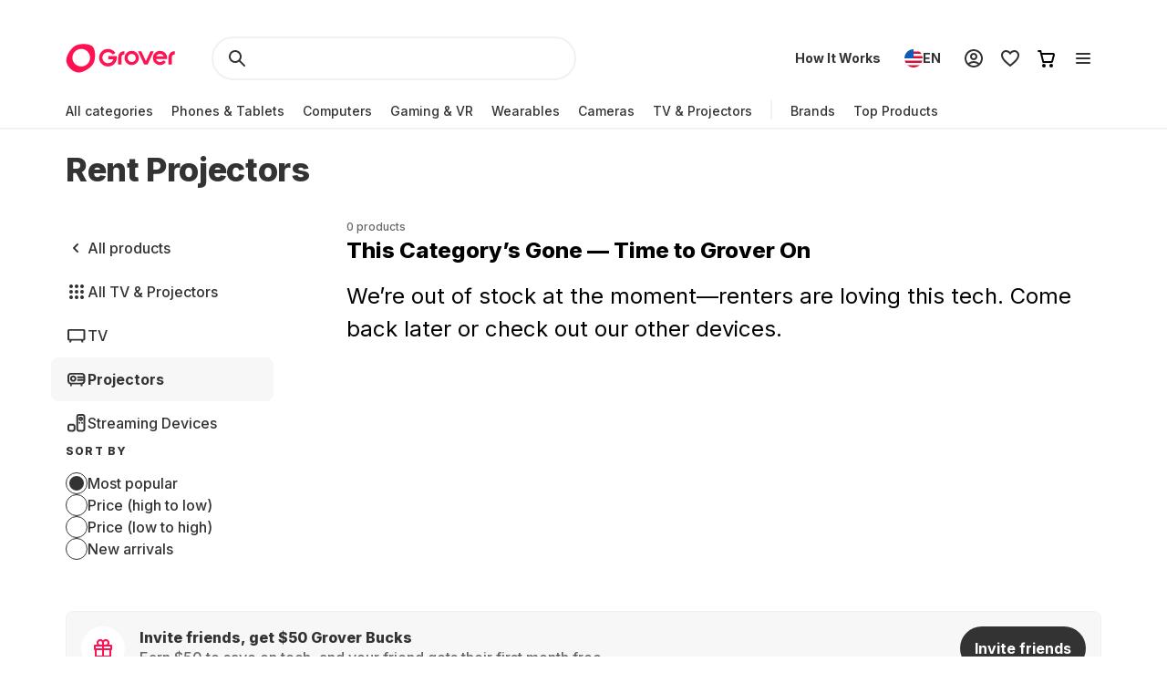

--- FILE ---
content_type: text/html; charset=utf-8
request_url: https://www.grover.com/us-en/tv-and-projectors/projectors
body_size: 89300
content:
<!DOCTYPE html><html lang="en"><head><meta charSet="utf-8" data-next-head=""/><meta name="viewport" content="width=device-width" data-next-head=""/><title data-next-head="">Projector hire for events &amp; home | Grover</title><meta name="description" content="Rent a projector for every occasion ✓ Large selection ✓ Flexible rental period ✓ Acer, Optoma, XGIMI ▶ Rent a suitable 4k projector from Grover now" data-next-head=""/><link rel="alternate" href="https://www.grover.com/at-en/tv-and-projectors/projectors" hrefLang="en-at" data-testid="rel-alternate-testid" data-next-head=""/><link rel="alternate" href="https://www.grover.com/at-de/tv-and-projectors/projectors" hrefLang="de-at" data-testid="rel-alternate-testid" data-next-head=""/><link rel="alternate" href="https://www.grover.com/de-en/tv-and-projectors/projectors" hrefLang="en-de" data-testid="rel-alternate-testid" data-next-head=""/><link rel="alternate" href="https://www.grover.com/de-de/tv-and-projectors/projectors" hrefLang="de-de" data-testid="rel-alternate-testid" data-next-head=""/><link rel="alternate" href="https://www.grover.com/nl-en/tv-and-projectors/projectors" hrefLang="en-nl" data-testid="rel-alternate-testid" data-next-head=""/><link rel="alternate" href="https://www.grover.com/nl-nl/tv-and-projectors/projectors" hrefLang="nl-nl" data-testid="rel-alternate-testid" data-next-head=""/><link rel="alternate" href="https://www.grover.com/es-en/tv-and-projectors/projectors" hrefLang="en-es" data-testid="rel-alternate-testid" data-next-head=""/><link rel="alternate" href="https://www.grover.com/es-es/tv-and-projectors/projectors" hrefLang="es-es" data-testid="rel-alternate-testid" data-next-head=""/><link rel="alternate" href="https://www.grover.com/us-en/tv-and-projectors/projectors" hrefLang="en-us" data-testid="rel-alternate-testid" data-next-head=""/><script type="application/ld+json" id="breadcrumb-details" data-next-head="">{"@context":"http://schema.org/","@type":"BreadcrumbList","itemListElement":[{"@type":"ListItem","position":1,"name":"Homepage","item":"https://www.grover.com/us-en/"},{"@type":"ListItem","position":2,"name":"Projectors","item":"https://www.grover.com/us-en/tv-and-projectors/projectors"}]}</script><link rel="canonical" href="https://www.grover.com/us-en/tv-and-projectors/projectors" data-testid="rel-canonical-testid" data-next-head=""/><link rel="icon" href="/favicon.ico" sizes="any"/><link rel="icon" href="/icon.svg" type="image/svg+xml"/><link rel="apple-touch-icon" href="/apple-touch-icon.png"/><link rel="manifest" href="/manifest.json"/><meta name="google-site-verification" content="qGsbEm8jEZqOjYarf1V1D_J8yuX_AZtm0YP-v5r4m48"/><script src="https://euob.seroundprince.com/sxp/i/3eb2e0da8dd48abade461c4caf19b1ea.js" async="" data-ch="grover" class="ct_clicktrue_83167" data-jsonp="onCheqResponse"></script><link rel="preload" href="https://www.grover.com/_next/static/media/e4af272ccee01ff0-s.p.woff2" as="font" type="font/woff2" crossorigin="anonymous" data-next-font="size-adjust"/><link rel="preload" href="https://www.grover.com/_next/static/css/029151148a7f1cfa.css" as="style"/><link rel="stylesheet" href="https://www.grover.com/_next/static/css/029151148a7f1cfa.css" data-n-g=""/><link rel="preload" href="https://www.grover.com/_next/static/css/c56c2666ef9bfc07.css" as="style"/><link rel="stylesheet" href="https://www.grover.com/_next/static/css/c56c2666ef9bfc07.css" data-n-p=""/><noscript data-n-css=""></noscript><script defer="" nomodule="" src="https://www.grover.com/_next/static/chunks/polyfills-42372ed130431b0a.js"></script><script src="https://cdn.ablyft.com/s/34223015.js" defer="" data-nscript="beforeInteractive"></script><script src="https://www.grover.com/_next/static/chunks/webpack-5e87a0b9a2ef7060.js" defer=""></script><script src="https://www.grover.com/_next/static/chunks/framework-6c17f08e07d1abc4.js" defer=""></script><script src="https://www.grover.com/_next/static/chunks/main-7361aabff6dc94b8.js" defer=""></script><script src="https://www.grover.com/_next/static/chunks/pages/_app-31ca9738f7fafe9a.js" defer=""></script><script src="https://www.grover.com/_next/static/chunks/1901-d49a73813da70f5c.js" defer=""></script><script src="https://www.grover.com/_next/static/chunks/169-518df535186f3a32.js" defer=""></script><script src="https://www.grover.com/_next/static/chunks/2166-c0ae32efb7998543.js" defer=""></script><script src="https://www.grover.com/_next/static/chunks/508-740ad3515557c855.js" defer=""></script><script src="https://www.grover.com/_next/static/chunks/5502-3275d5b3506d240c.js" defer=""></script><script src="https://www.grover.com/_next/static/chunks/6642-359f833467d6520e.js" defer=""></script><script src="https://www.grover.com/_next/static/chunks/6294-b944d7a146123bc2.js" defer=""></script><script src="https://www.grover.com/_next/static/chunks/1300-d180d8e147bb3247.js" defer=""></script><script src="https://www.grover.com/_next/static/chunks/6546-9222276eb16ed6bc.js" defer=""></script><script src="https://www.grover.com/_next/static/chunks/7971-2002438f75a40a60.js" defer=""></script><script src="https://www.grover.com/_next/static/chunks/9254-fb83e2b2f8a7420c.js" defer=""></script><script src="https://www.grover.com/_next/static/chunks/6558-1b6d3e0d10fbdb65.js" defer=""></script><script src="https://www.grover.com/_next/static/chunks/6754-ee8bd03c26b7a0c4.js" defer=""></script><script src="https://www.grover.com/_next/static/chunks/2148-d76dc5a01faaee4d.js" defer=""></script><script src="https://www.grover.com/_next/static/chunks/pages/%5Bstore-locale%5D/%5Bcategory%5D/%5BsubCategory%5D-5a1a8cfe44add793.js" defer=""></script><script src="https://www.grover.com/_next/static/0.4.0-S3gDXW7tChkEcNeOdoheM/_buildManifest.js" defer=""></script><script src="https://www.grover.com/_next/static/0.4.0-S3gDXW7tChkEcNeOdoheM/_ssgManifest.js" defer=""></script><style id="__jsx-158726748">*{font-family:'Inter', 'Inter Fallback'}</style><style data-styled="" data-styled-version="6.1.19">.dJBlny{padding:0 16px;width:auto;height:48px;min-width:85px;background-color:#FFFFFF;color:#333333;font-size:16px;font-weight:700;line-height:1.5;letter-spacing:normal;line-height:1.25;text-align:center;text-decoration:none;border:none;border-radius:9999px;display:flex;align-items:center;justify-content:center;gap:8px;outline:none;overflow:hidden;box-sizing:border-box;cursor:pointer;transition:transform 100ms cubic-bezier(0.2, 0, 0, 1);min-width:100px;background-color:#333333;color:#FFFFFF;}/*!sc*/
.dJBlny >svg{flex-shrink:0;}/*!sc*/
.dJBlny:hover{background-color:#F1F1F1;}/*!sc*/
.dJBlny:active{transform:scale(0.96);}/*!sc*/
.dJBlny:focus-visible{box-shadow:0 0 0 2px #FFFFFF,0 0 0 4px #333333;transition:box-shadow 200ms cubic-bezier(0.2, 0, 0, 1);}/*!sc*/
.dJBlny:disabled{background-color:#F7F7F7;color:#999999;box-shadow:none;cursor:not-allowed;}/*!sc*/
.dJBlny:disabled:hover{background-color:#F7F7F7;color:#999999;box-shadow:none;}/*!sc*/
.dJBlny:disabled:active{transform:none;}/*!sc*/
.dJBlny:hover{background-color:#18191F;}/*!sc*/
.hhXGyk{padding:0 16px;width:auto;height:48px;min-width:85px;background-color:#FFFFFF;color:#333333;font-size:16px;font-weight:700;line-height:1.5;letter-spacing:normal;line-height:1.25;text-align:center;text-decoration:none;border:none;border-radius:9999px;display:flex;align-items:center;justify-content:center;gap:8px;outline:none;overflow:hidden;box-sizing:border-box;cursor:pointer;transition:transform 100ms cubic-bezier(0.2, 0, 0, 1);min-width:100px;box-shadow:inset 0 0 0 2px #333333;}/*!sc*/
.hhXGyk >svg{flex-shrink:0;}/*!sc*/
.hhXGyk:hover{background-color:#F1F1F1;}/*!sc*/
.hhXGyk:active{transform:scale(0.96);}/*!sc*/
.hhXGyk:focus-visible{box-shadow:0 0 0 2px #FFFFFF,0 0 0 4px #333333;transition:box-shadow 200ms cubic-bezier(0.2, 0, 0, 1);}/*!sc*/
.hhXGyk:disabled{background-color:#F7F7F7;color:#999999;box-shadow:none;cursor:not-allowed;}/*!sc*/
.hhXGyk:disabled:hover{background-color:#F7F7F7;color:#999999;box-shadow:none;}/*!sc*/
.hhXGyk:disabled:active{transform:none;}/*!sc*/
.hhXGyk:focus-visible{box-shadow:inset 0 0 0 2px #333333,0 0 0 2px #FFFFFF,0 0 0 4px #333333;}/*!sc*/
data-styled.g3[id="sc-fhHczv"]{content:"dJBlny,hhXGyk,"}/*!sc*/
.ariNC{display:flex;align-items:flex-start;}/*!sc*/
data-styled.g47[id="sc-bjMIFn"]{content:"ariNC,"}/*!sc*/
.fJKPoW{min-width:0;font-size:16px;font-weight:500;line-height:1.5;letter-spacing:normal;color:#333333;}/*!sc*/
.fJKPoW:hover{color:#18191F;}/*!sc*/
data-styled.g48[id="sc-dClGHI"]{content:"fJKPoW,"}/*!sc*/
.kqVolz{min-width:0;display:flex;align-items:center;flex-grow:1;}/*!sc*/
data-styled.g49[id="sc-fhfEft"]{content:"kqVolz,"}/*!sc*/
.gSEJnc{padding:0;width:24px;height:24px;background-color:#FFFFFF;border:1px solid #333333;border-radius:9999px;display:flex;align-items:center;justify-content:center;flex-shrink:0;box-sizing:border-box;overflow:hidden;}/*!sc*/
.gSEJnc[data-disabled]{border-color:#999999;background-color:#F7F7F7;cursor:not-allowed;}/*!sc*/
.gSEJnc:focus-visible{outline:none;box-shadow:0 0 0 2px #FFFFFF,0 0 0 4px #333333;}/*!sc*/
data-styled.g50[id="sc-bAehkN"]{content:"gSEJnc,"}/*!sc*/
.XXhNR{width:16px;height:16px;background-color:#333333;border-radius:9999px;animation:ibdzZY 100ms cubic-bezier(0.2, 0, 0, 1);}/*!sc*/
.XXhNR[data-disabled]{background-color:#999999;}/*!sc*/
data-styled.g51[id="sc-gahYZc"]{content:"XXhNR,"}/*!sc*/
.flMtcC{width:fit-content;min-width:0;background-color:#FFFFFF;border-radius:4px;display:flex;align-items:stretch;gap:12px;box-sizing:border-box;cursor:pointer;}/*!sc*/
data-styled.g52[id="sc-bSFBcf"]{content:"flMtcC,"}/*!sc*/
.cOlIsw{display:flex;flex-direction:column;align-items:flex-start;flex-wrap:wrap;gap:16px 24px;}/*!sc*/
data-styled.g53[id="sc-gsJsQu"]{content:"cOlIsw,"}/*!sc*/
.dVCxeZ{margin-left:auto;line-height:0;flex-shrink:0;}/*!sc*/
data-styled.g54[id="sc-ibashp"]{content:"dVCxeZ,"}/*!sc*/
.flYies{width:100%;font-size:16px;font-weight:500;line-height:1.5;letter-spacing:normal;color:#333333;background-color:#FFFFFF;border:2px solid #F1F1F1;border-radius:9999px;display:inline-flex;align-items:center;justify-content:space-between;gap:16px;outline:none;cursor:pointer;padding:0 24px;height:48px;}/*!sc*/
.flYies >span{display:flex;align-items:center;gap:16px;user-select:none;}/*!sc*/
.flYies[data-disabled]{cursor:not-allowed;color:#999999;}/*!sc*/
.flYies:focus-visible{box-shadow:0 0 0 2px #FFFFFF,0 0 0 4px #333333;transition:box-shadow 200ms cubic-bezier(0.2, 0, 0, 1);}/*!sc*/
data-styled.g59[id="sc-fOOuSg"]{content:"flYies,"}/*!sc*/
.fTltNo{padding:16px;border-radius:8px;margin-bottom:24px;border:1px solid #F1F1F1;display:grid;align-content:center;row-gap:8px;align-items:center;background:#F7F7F7;grid-template-columns:1fr auto;grid-template-rows:auto;}/*!sc*/
data-styled.g78[id="sc-eEHciv"]{content:"fTltNo,"}/*!sc*/
.bKvlOY{grid-column:1/3;grid-row:1;display:flex;flex-direction:column;grid-column:1;flex-direction:row;align-items:center;}/*!sc*/
data-styled.g79[id="sc-KsiuK"]{content:"bKvlOY,"}/*!sc*/
.bttuiD{width:48px;height:48px;color:#FE1251;background-color:#FFFFFF;border-radius:9999px;display:flex;flex-shrink:0;align-items:center;justify-content:center;}/*!sc*/
data-styled.g80[id="sc-hqtLyI"]{content:"bttuiD,"}/*!sc*/
.coamGr{color:#333333;align-self:center;margin:0 16px;}/*!sc*/
data-styled.g81[id="sc-iVnIWt"]{content:"coamGr,"}/*!sc*/
.bSLFiE{margin:16px 0 4px 0;font-size:16px;font-weight:800;line-height:1.2;letter-spacing:normal;margin:0;}/*!sc*/
data-styled.g82[id="sc-hWgKua"]{content:"bSLFiE,"}/*!sc*/
.bjPZHy{margin:0 0 8px 0;font-size:16px;font-weight:500;line-height:1.5;letter-spacing:normal;color:#666666;line-height:1.5;margin:0;}/*!sc*/
data-styled.g83[id="sc-jBaHRL"]{content:"bjPZHy,"}/*!sc*/
.jVgzyY{grid-row:1;grid-column:2;}/*!sc*/
data-styled.g84[id="sc-gFqXPY"]{content:"jVgzyY,"}/*!sc*/
html,body,div,span,applet,object,iframe,h1,h2,h3,h4,h5,h6,p,blockquote,pre,a,abbr,acronym,address,big,cite,code,del,dfn,em,img,ins,kbd,q,s,samp,small,strike,strong,sub,sup,tt,var,b,u,i,center,dl,dt,dd,menu,ol,ul,li,fieldset,form,label,legend,table,caption,tbody,tfoot,thead,tr,th,td,article,aside,canvas,details,embed,figure,figcaption,footer,header,hgroup,main,menu,nav,output,ruby,section,summary,time,mark,audio,video{margin:0;padding:0;border:0;font-size:100%;font:inherit;vertical-align:baseline;}/*!sc*/
article,aside,details,figcaption,figure,footer,header,hgroup,main,menu,nav,section{display:block;}/*!sc*/
*[hidden]{display:none;}/*!sc*/
body{line-height:1;}/*!sc*/
menu,ol,ul{list-style:none;}/*!sc*/
blockquote,q{quotes:none;}/*!sc*/
blockquote:before,blockquote:after,q:before,q:after{content:'';content:none;}/*!sc*/
table{border-collapse:collapse;border-spacing:0;}/*!sc*/
*,*:after,*:before{box-sizing:border-box;-webkit-font-smoothing:antialiased;}/*!sc*/
body{background:#FFFFFF;max-width:100%;}/*!sc*/
body,html,div{font-family:'Inter','Inter Fallback'!important;}/*!sc*/
data-styled.g86[id="sc-global-eDfsxi1"]{content:"sc-global-eDfsxi1,"}/*!sc*/
.fQpGdG{display:flex;align-items:center;flex-wrap:nowrap;justify-content:space-around;width:100%;}/*!sc*/
.fQpGdG >a{line-height:0;}/*!sc*/
data-styled.g88[id="sc-708eb310-0"]{content:"fQpGdG,"}/*!sc*/
.bJdxXD{margin-left:4px;font-size:16px;font-weight:500;line-height:1.5;letter-spacing:normal;color:#666666;line-height:unset;}/*!sc*/
data-styled.g89[id="sc-708eb310-1"]{content:"bJdxXD,"}/*!sc*/
.dSBtaL{font-size:12px;font-weight:500;line-height:1.5;letter-spacing:normal;color:#666666;text-align:center;}/*!sc*/
data-styled.g92[id="sc-261f13ed-2"]{content:"dSBtaL,"}/*!sc*/
.BJvWw{display:flex;justify-content:center;flex-direction:column;align-items:center;padding:32px 0px;gap:16px;}/*!sc*/
@media (min-width: 768px){.BJvWw{flex-direction:row;}}/*!sc*/
data-styled.g93[id="sc-b2006515-0"]{content:"BJvWw,"}/*!sc*/
.gaLFeR{font-size:16px;font-weight:500;line-height:1.5;letter-spacing:normal;color:#333333;text-align:center;}/*!sc*/
@media (min-width: 768px){.gaLFeR{text-align:unset;}}/*!sc*/
data-styled.g94[id="sc-b2006515-1"]{content:"gaLFeR,"}/*!sc*/
.DfUvY{display:flex;flex-direction:column;align-items:center;margin-top:32px;}/*!sc*/
@media (min-width: 768px){.DfUvY{align-items:flex-start;margin-top:0;}}/*!sc*/
.DfUvY li{margin-top:24px;}/*!sc*/
@media (min-width: 768px){.DfUvY li{margin:0 0 24px 0;}}/*!sc*/
.DfUvY a{font-size:16px;font-weight:500;line-height:1.5;letter-spacing:normal;color:#333333;text-decoration:none;cursor:pointer;}/*!sc*/
.DfUvY a:hover{text-decoration:underline;}/*!sc*/
data-styled.g95[id="sc-4f62666e-0"]{content:"DfUvY,"}/*!sc*/
.bVzUAi{font-size:12px;font-weight:800;line-height:1.2;letter-spacing:0.1em;text-transform:uppercase;color:#333333;}/*!sc*/
@media (min-width: 768px){.bVzUAi{margin-bottom:24px;}}/*!sc*/
data-styled.g96[id="sc-4f62666e-1"]{content:"bVzUAi,"}/*!sc*/
.gBjRbm{grid-area:legal;display:flex;flex-flow:wrap;justify-self:center;justify-content:center;margin-top:24px;}/*!sc*/
@media (min-width: 1024px){.gBjRbm{margin-top:0px;justify-self:end;justify-content:space-around;}}/*!sc*/
data-styled.g97[id="sc-c05b31fb-0"]{content:"gBjRbm,"}/*!sc*/
.iVlmpo{font-size:16px;font-weight:500;line-height:1.5;letter-spacing:normal;color:#333333;text-decoration:none;margin-right:24px;cursor:pointer;grid-area:'legal';}/*!sc*/
.iVlmpo:last-child{margin:0;}/*!sc*/
.iVlmpo:hover{text-decoration:underline;}/*!sc*/
data-styled.g98[id="sc-c05b31fb-1"]{content:"iVlmpo,"}/*!sc*/
.lfPxts{display:flex;gap:8px;flex-wrap:none;justify-content:space-between;max-width:unset;align-items:center;list-style:none;padding:0;margin:8px 0 0 0;}/*!sc*/
@media (min-width: 1024px){.lfPxts{margin-top:0;gap:16px;}}/*!sc*/
data-styled.g99[id="sc-5a170839-0"]{content:"lfPxts,"}/*!sc*/
.halKzN{display:flex;align-items:center;}/*!sc*/
data-styled.g100[id="sc-5a170839-1"]{content:"halKzN,"}/*!sc*/
.fhfusr{grid-area:social;display:flex;justify-content:space-around;list-style:none;padding:0;margin:0;}/*!sc*/
data-styled.g101[id="sc-2803a310-0"]{content:"fhfusr,"}/*!sc*/
.eKqVEj{display:flex;align-items:center;}/*!sc*/
data-styled.g102[id="sc-2803a310-1"]{content:"eKqVEj,"}/*!sc*/
.dXBTYS{grid-area:divider;width:100%;border-top:2px solid #F1F1F1;}/*!sc*/
data-styled.g103[id="sc-93d063b5-0"]{content:"dXBTYS,"}/*!sc*/
.cfWAXj{display:flex;flex-direction:column;justify-content:space-between;padding:24px 0;}/*!sc*/
@media (min-width: 768px){.cfWAXj{display:grid;grid-template-columns:1fr 1fr 1fr 1fr;flex:1;padding:32px 0;}}/*!sc*/
data-styled.g104[id="sc-93d063b5-1"]{content:"cfWAXj,"}/*!sc*/
.haUZeb{display:flex;justify-content:space-between;flex-direction:column-reverse;align-items:center;padding:32px 0px;}/*!sc*/
.haUZeb >div{margin-bottom:16px;}/*!sc*/
.haUZeb >div:first-child{margin-bottom:0;}/*!sc*/
@media (min-width: 1024px){.haUZeb{flex-direction:row;align-items:stretch;}.haUZeb >div{margin-bottom:0;}}/*!sc*/
data-styled.g105[id="sc-93d063b5-2"]{content:"haUZeb,"}/*!sc*/
.fZoqem{display:flex;flex-direction:column;align-items:center;gap:16px;}/*!sc*/
@media (min-width: 1024px){.fZoqem{flex-direction:row;}}/*!sc*/
.fZoqem a{line-height:0;}/*!sc*/
data-styled.g106[id="sc-93d063b5-3"]{content:"fZoqem,"}/*!sc*/
.jJjGY{display:grid;grid-template-areas:'social' 'legal' 'copyright';padding:32px 0px;}/*!sc*/
@media (min-width: 768px){.jJjGY{grid-template-areas:'copyright social' 'legal legal';justify-content:center;}}/*!sc*/
@media (min-width: 1024px){.jJjGY{grid-template-areas:'copyright social legal';justify-content:initial;}}/*!sc*/
data-styled.g107[id="sc-93d063b5-4"]{content:"jJjGY,"}/*!sc*/
.gsptBd{font-size:16px;font-weight:500;line-height:1.5;letter-spacing:normal;color:#333333;grid-area:copyright;margin-top:24px;display:flex;justify-self:center;}/*!sc*/
@media (min-width: 768px){.gsptBd{margin-top:0;justify-self:start;}}/*!sc*/
data-styled.g109[id="sc-93d063b5-6"]{content:"gsptBd,"}/*!sc*/
.sxWhT{display:flex;flex-direction:column;gap:8px;}/*!sc*/
@media (min-width: 768px){.sxWhT{order:9;}}/*!sc*/
data-styled.g110[id="sc-93d063b5-7"]{content:"sxWhT,"}/*!sc*/
.fkOGHU{padding:56px 16px 0;margin-top:auto;width:100%;max-width:1600px;}/*!sc*/
@media (min-width: 1024px){.fkOGHU{padding:56px 72px 0;}}/*!sc*/
data-styled.g112[id="sc-93d063b5-9"]{content:"fkOGHU,"}/*!sc*/
.fpWydS{display:flex;flex-direction:column;align-items:center;gap:16px;}/*!sc*/
data-styled.g114[id="sc-93d063b5-11"]{content:"fpWydS,"}/*!sc*/
.hIyISx{position:relative;flex:1;width:100%;height:40px;}/*!sc*/
@media (min-width: 1024px){.hIyISx{height:48px;max-width:416px;}}/*!sc*/
data-styled.g115[id="styles__OuterWrap-sc-9u6xc1-0"]{content:"hIyISx,"}/*!sc*/
.kRXISH{position:absolute;display:flex;flex-direction:column;background-color:transparent;color:#333333;width:100%;height:100%;overflow-y:auto;overflow:visible;}/*!sc*/
data-styled.g116[id="styles__SearchInactiveWrap-sc-9u6xc1-1"]{content:"kRXISH,"}/*!sc*/
.hskQjt{position:relative;display:flex;align-items:center;width:100%;height:40px;gap:8px;padding:0 8px;cursor:pointer;border-radius:2px;}/*!sc*/
@media (min-width: 1024px){.hskQjt{height:48px;}}/*!sc*/
data-styled.g119[id="styles__FormWrapper-sc-9u6xc1-4"]{content:"hskQjt,"}/*!sc*/
.fKIQXD{display:flex;position:absolute;left:24px;}/*!sc*/
data-styled.g120[id="styles__SearchButton-sc-9u6xc1-5"]{content:"fKIQXD,"}/*!sc*/
.eHiwuT{text-overflow:ellipsis;display:flex;align-items:center;flex:1;font-size:16px;font-weight:500;line-height:1.5;letter-spacing:normal;font-weight:700;font-size:16px;line-height:24px;height:40px;padding:0 0 0 48px;border-radius:100px;border:2px solid #F1F1F1;background-color:transparent;color:#333333;outline:transparent;caret-color:#333333;}/*!sc*/
.eHiwuT::-webkit-search-cancel-button{-webkit-appearance:none;outline:none;}/*!sc*/
@media (min-width: 1024px){.eHiwuT{height:48px;}}/*!sc*/
data-styled.g121[id="styles__SearchBar-sc-9u6xc1-6"]{content:"eHiwuT,"}/*!sc*/
.jrQtNa{display:none;margin-left:calc(-50vw + 50%);padding:4px 8px;width:calc(100vw - 0px);align-items:center;justify-content:center;text-align:center;background:#FFFFFF;}/*!sc*/
@media (min-width: 768px){.jrQtNa{display:flex;}}/*!sc*/
.jrQtNa *{color:#fff;fill:#fff;}/*!sc*/
.jrQtNa a{text-decoration:underline;}/*!sc*/
.jrQtNa a:hover{color:#fff;}/*!sc*/
data-styled.g123[id="styles__BannerWrapper-sc-lxf84j-0"]{content:"jrQtNa,"}/*!sc*/
.hucJEB{font-size:12px;font-weight:500;line-height:1.5;letter-spacing:normal;white-space:nowrap;overflow:hidden;text-overflow:ellipsis;}/*!sc*/
data-styled.g124[id="styles__BannerText-sc-lxf84j-1"]{content:"hucJEB,"}/*!sc*/
.guJFDS{margin-right:32px;height:32px;display:inline-block;}/*!sc*/
@media (min-width: 1024px){.guJFDS{height:40px;}}/*!sc*/
data-styled.g125[id="GroverLogo__GroverLogoLink-sc-u2rji4-0"]{content:"guJFDS,"}/*!sc*/
.eMBKbs{z-index:9;background-color:#FFFFFF;position:sticky;top:0;transition:transform 300ms ease-in-out;}/*!sc*/
data-styled.g126[id="styles__StickyHeaderWrapper-sc-1o5nrqq-0"]{content:"eMBKbs,"}/*!sc*/
.fZRHtM{z-index:9;display:flex;flex-direction:column;background-color:#FFFFFF;}/*!sc*/
data-styled.g127[id="styles__RootWrapper-sc-1o5nrqq-1"]{content:"fZRHtM,"}/*!sc*/
.jmQqXc{position:relative;height:48px;display:flex;align-items:center;justify-content:space-between;flex:1;padding:12px 0;}/*!sc*/
data-styled.g128[id="styles__TopWrapper-sc-1o5nrqq-2"]{content:"jmQqXc,"}/*!sc*/
.kBjUMM{display:flex;align-items:center;font-size:14px;font-weight:500;line-height:20px;color:#333333;position:relative;}/*!sc*/
.kBjUMM>div:first-child>div:first-child{padding:8px 10px 8px 0;}/*!sc*/
.kBjUMM>div:first-child>div:first-child>div{width:calc(100% - 10px);}/*!sc*/
data-styled.g129[id="styles__BottomWrapper-sc-1o5nrqq-3"]{content:"kBjUMM,"}/*!sc*/
.gnYAoJ{position:absolute;margin-left:calc(-50vw + 50%);margin-top:-1.5px;left:0;right:0;height:2px;width:calc(100vw - 0px);background-color:#f1f1f1;pointer-events:none;}/*!sc*/
data-styled.g130[id="styles__DesktopDivider-sc-1o5nrqq-4"]{content:"gnYAoJ,"}/*!sc*/
.fdfdEi{display:flex;align-items:center;gap:4px;margin-left:auto;justify-content:flex-end;}/*!sc*/
data-styled.g131[id="styles__HeaderActions-sc-1o5nrqq-5"]{content:"fdfdEi,"}/*!sc*/
.jsxurP{cursor:pointer;position:relative;padding:8px;border-radius:24px;display:flex;align-items:center;justify-content:center;}/*!sc*/
.jsxurP:hover{background-color:#F1F1F1;}/*!sc*/
.jsxurP>svg{pointer-events:none;}/*!sc*/
.jsxurP>a{display:flex;}/*!sc*/
data-styled.g132[id="styles__HeaderActionWrapper-sc-1o5nrqq-6"]{content:"jsxurP,"}/*!sc*/
.ipfMSP{cursor:pointer;position:relative;padding:8px;border-radius:24px;display:flex;align-items:center;justify-content:center;background:none;border:none;}/*!sc*/
.ipfMSP:hover{background-color:#F1F1F1;}/*!sc*/
.ipfMSP>svg{pointer-events:none;}/*!sc*/
data-styled.g133[id="styles__HeaderActionButton-sc-1o5nrqq-7"]{content:"ipfMSP,"}/*!sc*/
.cGoBZK{background:#f1f1f1;display:inline-block;margin:8px 10px 10px;width:2px;padding:8px 0 10px;border-radius:24px;height:21px;}/*!sc*/
data-styled.g134[id="styles__CategoriesDivider-sc-1o5nrqq-8"]{content:"cGoBZK,"}/*!sc*/
.drHKbu>svg{width:96px;height:auto;}/*!sc*/
@media (min-width: 1024px){.drHKbu>svg{width:120px;}}/*!sc*/
data-styled.g135[id="styles__GroverLogo-sc-1o5nrqq-9"]{content:"drHKbu,"}/*!sc*/
.ipwrzm{position:relative;}/*!sc*/
data-styled.g143[id="styles__MenuWrapper-sc-x8m7p5-0"]{content:"ipwrzm,"}/*!sc*/
.cIVCqO{cursor:pointer;padding:8px;border-radius:999px;display:flex;align-items:center;justify-content:center;background-color:#FFFFFF;}/*!sc*/
.cIVCqO:hover{background-color:#F1F1F1;}/*!sc*/
.cIVCqO:after{position:absolute;top:0;left:0;width:120%;height:120%;transform:translate(-10%,0);z-index:1;content:'';}/*!sc*/
data-styled.g144[id="styles__MenuButton-sc-x8m7p5-1"]{content:"cIVCqO,"}/*!sc*/
.ldhiTU{display:flex;flex-direction:column;background-color:#FFFFFF;overflow-x:hidden;z-index:2;box-shadow:0 4px 10px 0 rgba(0,0,0,0.13),0 0 3px 0 rgba(0,0,0,0.05);position:absolute;top:48px;right:0;min-width:280px;padding:12px 0;border-radius:24px;visibility:hidden;}/*!sc*/
data-styled.g145[id="styles__MenuContent-sc-x8m7p5-2"]{content:"ldhiTU,"}/*!sc*/
.ilOytP{font-size:16px;font-weight:500;line-height:1.5;letter-spacing:normal;line-height:24px;color:#333333;cursor:pointer;display:flex;align-items:center;justify-content:space-between;width:100%;padding:12px 24px;}/*!sc*/
.ilOytP:hover{background:#f1f1f1;}/*!sc*/
data-styled.g150[id="styles__MenuItemLink-sc-x8m7p5-7"]{content:"ilOytP,"}/*!sc*/
.dJNYaQ{font-size:16px;font-weight:500;line-height:1.5;letter-spacing:normal;line-height:24px;color:#333333;cursor:pointer;display:flex;align-items:center;justify-content:space-between;width:100%;padding:12px 24px;}/*!sc*/
.dJNYaQ:hover{background:#f1f1f1;}/*!sc*/
data-styled.g151[id="styles__MenuItem-sc-x8m7p5-8"]{content:"dJNYaQ,"}/*!sc*/
.dwNkFQ{border:1px solid #f1f1f1;width:100%;margin:8px 0;}/*!sc*/
data-styled.g152[id="styles__MenuDivider-sc-x8m7p5-9"]{content:"dwNkFQ,"}/*!sc*/
.dMJgJO{display:flex;flex-direction:column;align-items:flex-start;gap:12px;cursor:default;}/*!sc*/
.dMJgJO:hover{background-color:#FFFFFF;}/*!sc*/
data-styled.g165[id="styles__AccountUserInfo-sc-pw68an-0"]{content:"dMJgJO,"}/*!sc*/
.jbdpmO{font-size:16px;font-weight:500;line-height:1.5;letter-spacing:normal;font-weight:700;line-height:120%;}/*!sc*/
data-styled.g166[id="styles__AccountWelcomeText-sc-pw68an-1"]{content:"jbdpmO,"}/*!sc*/
.drHxNQ{display:flex;flex-direction:row;gap:8px;width:100%;}/*!sc*/
data-styled.g170[id="styles__AccountWelcomeButtons-sc-pw68an-5"]{content:"drHxNQ,"}/*!sc*/
.glyYQV{cursor:pointer;display:flex;justify-content:center;align-items:center;font-size:16px;font-weight:500;line-height:1.5;letter-spacing:normal;font-weight:700;line-height:150%;width:100%;max-height:40px;padding:12px 16px;border-radius:88px;color:#FFFFFF;background-color:#FE1251;}/*!sc*/
.glyYQV:hover{background-color:#ba264d;}/*!sc*/
.kmbsOA{cursor:pointer;display:flex;justify-content:center;align-items:center;font-size:16px;font-weight:500;line-height:1.5;letter-spacing:normal;font-weight:700;line-height:150%;width:100%;max-height:40px;padding:12px 16px;border-radius:88px;color:#333333;background-color:#FFFFFF;border:2px solid #333333;}/*!sc*/
.kmbsOA:hover{background-color:#f1f1f1;}/*!sc*/
data-styled.g171[id="styles__Button-sc-pw68an-6"]{content:"glyYQV,kmbsOA,"}/*!sc*/
.ixTYQL{cursor:pointer;display:flex;padding:10px;border-radius:20px;font-size:14px;font-weight:700;line-height:1.452;letter-spacing:normal;color:#333333;}/*!sc*/
.ixTYQL:hover{background-color:#F1F1F1;}/*!sc*/
data-styled.g173[id="styles__StyledLink-sc-1mc8vq3-0"]{content:"ixTYQL,"}/*!sc*/
.ddiihu{cursor:pointer;width:100%;height:100%;background-image:url(https://images.ctfassets.net/1kxe1uignlmb/7bUfxH3Js61pLnTFvhTJDf/40d3670f2795e558f7d5111f12019780/122025-NewYear-Onsite-MenuCard.png?w=624&h=416&q=85);background-position:center;background-repeat:no-repeat;background-size:cover;border-radius:16px;display:flex;flex-direction:column;justify-content:flex-end;aspect-ratio:3/2;}/*!sc*/
.eaznGf{cursor:pointer;width:100%;height:100%;background-image:url(https://images.ctfassets.net/1kxe1uignlmb/1bmmQWAGvIIWvobutdnBra/2eea1e007713fc5c8956e85e5d9870d7/Mask_Group.png?w=624&h=416&q=85);background-position:center;background-repeat:no-repeat;background-size:cover;border-radius:16px;display:flex;flex-direction:column;justify-content:flex-end;aspect-ratio:3/2;}/*!sc*/
data-styled.g174[id="styles__Wrapper-sc-my08da-0"]{content:"ddiihu,eaznGf,"}/*!sc*/
.ibLiH{display:inline-flex;gap:4px;padding:16px 24px;background:linear-gradient( 180deg,rgba(0,0,0,0) 0%,rgba(0,0,0,0.2) 53.32%,rgba(0,0,0,0.4) 100% );border-radius:0 0 16px 16px;}/*!sc*/
data-styled.g175[id="styles__Content-sc-my08da-1"]{content:"ibLiH,"}/*!sc*/
.gPIJab{font-size:16px;font-weight:500;line-height:1.5;letter-spacing:normal;line-height:24px;font-weight:700;color:#FFFFFF;}/*!sc*/
data-styled.g176[id="styles__Title-sc-my08da-2"]{content:"gPIJab,"}/*!sc*/
.iSEIeJ{position:relative;}/*!sc*/
data-styled.g177[id="styles__OverlayWrapper-sc-u55a76-0"]{content:"iSEIeJ,"}/*!sc*/
.gFzAcP{position:fixed;left:0;display:none;width:100%;background-color:white;box-shadow:0 8px 10px 0 rgba(0,0,0,0.05);padding-right:0px;border-top:2px solid #F1F1F1;}/*!sc*/
data-styled.g178[id="styles__OverlayContentWrapper-sc-u55a76-1"]{content:"gFzAcP,"}/*!sc*/
.bEEasX{max-width:1600px;display:grid;grid-template-columns:1fr 1fr 1fr 1fr;gap:16px;margin:auto;padding:8px 72px 16px;}/*!sc*/
data-styled.g179[id="styles__OverlayContent-sc-u55a76-2"]{content:"bEEasX,"}/*!sc*/
.JZJcL{display:flex;flex-direction:column;min-width:100%;}/*!sc*/
.JZJcL>*{min-height:40px;}/*!sc*/
data-styled.g180[id="styles__OverlayContentRow-sc-u55a76-3"]{content:"JZJcL,"}/*!sc*/
.llikig{padding:8px 0;color:#333333;font-size:14px;font-style:normal;font-weight:700;}/*!sc*/
data-styled.g181[id="styles__OverlayHeader-sc-u55a76-4"]{content:"llikig,"}/*!sc*/
.jnSiUD{margin:8px 0;max-height:208px;}/*!sc*/
data-styled.g182[id="styles__OverlayMCWrapper-sc-u55a76-5"]{content:"jnSiUD,"}/*!sc*/
.iHpAMw{overflow:hidden;text-overflow:ellipsis;white-space:nowrap;}/*!sc*/
.iHpAMw :after{content:'';float:left;background:transparent;width:100%;height:2px;border-radius:1px;}/*!sc*/
data-styled.g183[id="styles__OverlayTextContent-sc-u55a76-6"]{content:"iHpAMw,"}/*!sc*/
.kcGRwS{display:flex;align-items:center;max-width:max-content;cursor:pointer;padding:8px 0;gap:16px;color:#333333;font-size:14px;font-style:normal;font-weight:500;}/*!sc*/
.kcGRwS:hover .styles__OverlayTextContent-sc-u55a76-6:after{background-color:#333333;}/*!sc*/
data-styled.g184[id="styles__OverlayTextWrapper-sc-u55a76-7"]{content:"kcGRwS,"}/*!sc*/
.ubJQg{cursor:pointer;position:relative;padding:8px 10px;}/*!sc*/
data-styled.g185[id="styles__OverlayButtonWrapper-sc-1hmyyo1-0"]{content:"ubJQg,"}/*!sc*/
.hwVlei{position:relative;}/*!sc*/
data-styled.g186[id="styles__OverlayButton-sc-1hmyyo1-1"]{content:"hwVlei,"}/*!sc*/
.cQAINh{visibility:hidden;z-index:1;position:absolute;bottom:-2px;left:10px;height:2px;width:calc(100% - 20px);background-color:#333333;border-radius:1px;}/*!sc*/
data-styled.g187[id="styles__ButtonHighlight-sc-1hmyyo1-2"]{content:"cQAINh,"}/*!sc*/
.fGkMLt{display:flex;flex-wrap:nowrap;width:100%;pointer-events:none;position:absolute;max-width:calc(100% - 70px);top:0;bottom:0;left:59px;white-space:nowrap;overflow-x:hidden;}/*!sc*/
data-styled.g223[id="styles__Wrap-sc-o67yzc-0"]{content:"fGkMLt,"}/*!sc*/
.hxOqlh{padding:0;margin:0;position:relative;width:inherit;display:flex;align-items:center;}/*!sc*/
data-styled.g224[id="styles__SuggestionList-sc-o67yzc-1"]{content:"hxOqlh,"}/*!sc*/
.ksQbpD{display:flex;align-items:center;gap:8px;list-style:none;position:absolute;font-size:16px;font-weight:500;line-height:1.5;letter-spacing:normal;line-height:normal;color:#666666;opacity:0;transition-property:opacity;transition-duration:300ms;transition-timing-function:cubic-bezier(0.4,0,0.2,1);transition-delay:100ms;}/*!sc*/
data-styled.g225[id="styles__Suggestion-sc-o67yzc-2"]{content:"ksQbpD,"}/*!sc*/
.kgEEyN{z-index:2;position:fixed;display:flex;justify-content:flex-start;align-items:center;bottom:0;left:0;right:0;top:0;overflow-y:auto;height:100vh;max-height:100vh;-webkit-tap-highlight-color:transparent;cursor:pointer;background:none;visibility:hidden;transition:all 0.2s cubic-bezier(0.3,0,0.4,1);}/*!sc*/
@media (min-width: 768px){.kgEEyN{height:100vh;}}/*!sc*/
data-styled.g226[id="styles__OverlayWrapper-sc-109zm3c-0"]{content:"kgEEyN,"}/*!sc*/
.dTOgrf{font-size:12px;font-weight:800;line-height:1.2;letter-spacing:0.1em;text-transform:uppercase;display:flex;align-items:center;width:100%;color:#666;padding:12px 0 12px 24px;gap:8px;}/*!sc*/
.dTOgrf:after{flex:1;height:2px;content:' ';background-color:#f1f1f1;}/*!sc*/
data-styled.g228[id="styles__DesktopOptionsHeader-sc-1davw7m-1"]{content:"dTOgrf,"}/*!sc*/
.kZKVLB{display:flex;align-items:center;gap:16px;font-weight:500;}/*!sc*/
data-styled.g232[id="styles__OptionContent-sc-1davw7m-5"]{content:"kZKVLB,"}/*!sc*/
.bHjrby{cursor:pointer;position:relative;padding:8px;border-radius:9999px;gap:4px;display:flex;align-items:center;justify-content:center;}/*!sc*/
.bHjrby>svg{pointer-events:none;}/*!sc*/
data-styled.g233[id="styles__ButtonWrapper-sc-1davw7m-6"]{content:"bHjrby,"}/*!sc*/
.erlKDf{font-size:12px;font-weight:500;line-height:1.5;letter-spacing:normal;color:#333333;font-size:14px;font-weight:700;line-height:20.33px;text-transform:uppercase;}/*!sc*/
data-styled.g234[id="styles__LanguageText-sc-1davw7m-7"]{content:"erlKDf,"}/*!sc*/
body,html,div{font-family:"Inter",sans-serif;-webkit-font-smoothing:antialiased;-moz-osx-font-smoothing:grayscale;}/*!sc*/
a{color:inherit;text-decoration:none;}/*!sc*/
a:hover{text-decoration:none;}/*!sc*/
button{border:none;}/*!sc*/
data-styled.g235[id="sc-global-ihnpLA1"]{content:"sc-global-ihnpLA1,"}/*!sc*/
.bkyvTb{width:100%;max-width:1600px;margin-bottom:24px;}/*!sc*/
.bkyvTb *{-webkit-font-smoothing:antialiased;-moz-osx-font-smoothing:grayscale;}/*!sc*/
@media (min-width: 1024px){.bkyvTb{padding:0 72px;}}/*!sc*/
data-styled.g236[id="sc-577e04e1-0"]{content:"bkyvTb,"}/*!sc*/
.keqLmy{display:none;background:#FFFFFF;position:fixed;top:0;bottom:0;left:0;right:0;z-index:4;}/*!sc*/
data-styled.g240[id="sc-a0363f78-0"]{content:"keqLmy,"}/*!sc*/
.TZVlS{position:absolute;top:0;left:0;z-index:9999;padding:8px 16px;background-color:#415FFF;color:#FFFFFF;font-size:16px;font-weight:700;line-height:1.5;letter-spacing:normal;text-decoration:none;border-radius:0 0 16px 0;transition:transform 0.2s ease-in-out;transform:translateY(-100%);}/*!sc*/
.TZVlS:focus{transform:translateY(0);outline:2px solid #FFFFFF;outline-offset:2px;}/*!sc*/
.TZVlS:hover{background-color:#415FFF;}/*!sc*/
data-styled.g301[id="sc-999557a8-0"]{content:"TZVlS,"}/*!sc*/
.bRcHtb{width:100%;max-width:1600px;padding:0 16px;}/*!sc*/
@media (min-width: 1024px){.bRcHtb{padding:0 72px;}}/*!sc*/
data-styled.g302[id="sc-234aaf8a-0"]{content:"bRcHtb,"}/*!sc*/
.bCoKVu{font-size:12px;font-weight:800;line-height:1.2;letter-spacing:0.1em;text-transform:uppercase;color:#333333;display:flex;align-items:center;gap:8px;margin-bottom:16px;}/*!sc*/
data-styled.g364[id="sc-9e85a294-0"]{content:"bCoKVu,"}/*!sc*/
.giPVRZ{display:flex;flex-direction:column;gap:32px;}/*!sc*/
@media (min-width: 768px){.giPVRZ{gap:40px;}}/*!sc*/
data-styled.g366[id="sc-9e85a294-2"]{content:"giPVRZ,"}/*!sc*/
.xsYYb{list-style-type:none;width:100%;}/*!sc*/
data-styled.g488[id="sc-2070f1bf-0"]{content:"xsYYb,"}/*!sc*/
.fJYeDa{display:flex;align-items:center;text-decoration:none;gap:8px;padding:12px 0;position:relative;color:#333333;font-size:16px;font-weight:500;line-height:1.5;letter-spacing:normal;}/*!sc*/
.fJYeDa:hover{text-decoration:underline;text-underline-offset:2px;}/*!sc*/
.fJYeDa svg{flex-shrink:0;}/*!sc*/
.cHNDDG{display:flex;align-items:center;text-decoration:none;gap:8px;padding:12px 0;position:relative;color:#333333;font-size:16px;font-weight:500;line-height:1.5;letter-spacing:normal;font-size:16px;font-weight:700;line-height:1.5;letter-spacing:normal;border-radius:8px;background-color:#F7F7F7;width:calc(100% + 32px);margin:0 -16px;padding:12px 16px;}/*!sc*/
.cHNDDG:hover{text-decoration:underline;text-underline-offset:2px;}/*!sc*/
.cHNDDG svg{flex-shrink:0;}/*!sc*/
data-styled.g489[id="sc-2070f1bf-1"]{content:"fJYeDa,cHNDDG,"}/*!sc*/
.bpwifT{display:flex;flex-direction:column;align-items:flex-start;gap:8px;}/*!sc*/
data-styled.g491[id="sc-ece86564-0"]{content:"bpwifT,"}/*!sc*/
.hFrsye{width:24px;height:24px;display:flex;align-items:center;justify-content:center;flex-shrink:0;}/*!sc*/
data-styled.g494[id="sc-ece86564-3"]{content:"hFrsye,"}/*!sc*/
@media (min-width: 768px){.glDYOx{display:grid;grid-template-columns:repeat(12,minmax(0,1fr));grid-column-gap:16px;grid-template-rows:minmax(0px,100%) auto min-content min-content min-content;grid-template-areas:' copyBox copyBox copyBox copyBox copyBox copyBox copyBox copyBox copyBox copyBox copyBox copyBox ' ' heroBanner heroBanner heroBanner heroBanner heroBanner heroBanner heroBanner heroBanner heroBanner heroBanner heroBanner heroBanner ' ' breadcrumb breadcrumb breadcrumb breadcrumb breadcrumb breadcrumb breadcrumb breadcrumb breadcrumb breadcrumb breadcrumb breadcrumb ' ' header header header header header header header header header header header header ' ' SEOCategoryHeader SEOCategoryHeader SEOCategoryHeader SEOCategoryHeader SEOCategoryHeader SEOCategoryHeader SEOCategoryHeader SEOCategoryHeader SEOCategoryHeader SEOCategoryHeader SEOCategoryHeader SEOCategoryHeader ' ' sideBar sideBar sideBar products products products products products products products products products' ' sideBar sideBar sideBar products products products products products products products products products ' ' sideBar sideBar sideBar seoBlock seoBlock seoBlock seoBlock seoBlock seoBlock seoBlock seoBlock seoBlock ' ' SEOCategoryFooter SEOCategoryFooter SEOCategoryFooter SEOCategoryFooter SEOCategoryFooter SEOCategoryFooter SEOCategoryFooter SEOCategoryFooter SEOCategoryFooter SEOCategoryFooter SEOCategoryFooter SEOCategoryFooter ';}}/*!sc*/
@media (min-width: 1024px){.glDYOx{grid-column-gap:96px;}}/*!sc*/
data-styled.g495[id="sc-180ec162-0"]{content:"glDYOx,"}/*!sc*/
.cLKXgK{font-size:12px;font-weight:500;line-height:1.5;letter-spacing:normal;color:#666666;display:flex;justify-content:flex-start;}/*!sc*/
data-styled.g496[id="sc-180ec162-1"]{content:"cLKXgK,"}/*!sc*/
.egrBMr{grid-area:sideBar;padding-top:8px;display:flex;flex-direction:column;gap:32px;}/*!sc*/
data-styled.g497[id="sc-180ec162-2"]{content:"egrBMr,"}/*!sc*/
.iUyseO{grid-area:products;}/*!sc*/
data-styled.g498[id="sc-180ec162-3"]{content:"iUyseO,"}/*!sc*/
.bemzy{font-size:24px;font-weight:800;line-height:1.2;letter-spacing:normal;line-height:1.4;margin-bottom:16px;}/*!sc*/
.bemzy >span{background-color:#FE1251;color:#FFFFFF;padding:3px 6px;border-radius:6px;}/*!sc*/
data-styled.g499[id="sc-180ec162-4"]{content:"bemzy,"}/*!sc*/
.bWhnSy{font-size:20px;font-weight:500;line-height:1.5;letter-spacing:normal;font-size:24px;font-weight:400;margin-bottom:60px;}/*!sc*/
data-styled.g500[id="sc-180ec162-5"]{content:"bWhnSy,"}/*!sc*/
.kBLZS{display:flex;flex-direction:column;grid-area:header;margin-top:16px;gap:8px;}/*!sc*/
@media (min-width: 1024px){.kBLZS{margin-bottom:32px;margin-top:0;gap:16px;}}/*!sc*/
data-styled.g506[id="sc-d5d27ff6-0"]{content:"kBLZS,"}/*!sc*/
.fA-DMmG{font-size:24px;font-weight:800;line-height:1.2;letter-spacing:normal;color:#333333;}/*!sc*/
@media (min-width: 1024px){.fA-DMmG{font-size:36px;font-weight:800;line-height:1.2;letter-spacing:-0.01em;}}/*!sc*/
data-styled.g507[id="sc-d5d27ff6-1"]{content:"fA-DMmG,"}/*!sc*/
@keyframes ibdzZY{from{opacity:0;transform:scale(0.8);}to{opacity:1;transform:scale(1);}}/*!sc*/
data-styled.g1429[id="sc-keyframes-ibdzZY"]{content:"ibdzZY,"}/*!sc*/
</style></head><body><noscript><iframe src="https://obseu.seroundprince.com/ns/3eb2e0da8dd48abade461c4caf19b1ea.html?ch=grover" title="CHEQ fraud detection tracking" width="0" height="0" style="display:none"></iframe></noscript><div id="__next"><a href="#main-content" class="sc-999557a8-0 TZVlS">Skip to main content</a><div class="styles__StickyHeaderWrapper-sc-1o5nrqq-0 eMBKbs sc-577e04e1-0 bkyvTb" data-hidden="false" transformHeight="0"><div class="styles__RootWrapper-sc-1o5nrqq-1 fZRHtM"><div disabled="" scrollbarWidth="0" class="styles__BannerWrapper-sc-lxf84j-0 jrQtNa"><div data-testid="banner-text" class="styles__BannerText-sc-lxf84j-1 hucJEB"> </div></div><div class="styles__TopWrapper-sc-1o5nrqq-2 jmQqXc"><a aria-label="Grover Logo" class="GroverLogo__GroverLogoLink-sc-u2rji4-0 guJFDS styles__GroverLogo-sc-1o5nrqq-9 drHKbu" data-testid="logo" href="/us-en"><svg width="73.02127659574468" height="24" viewBox="0 0 286 94" fill="none" xmlns="http://www.w3.org/2000/svg" data-testid="grover-logo-icon"><path d="M153.6 37.1V30C153.6 29.6 153.2 29.2 152.8 29.3C147.1 29.5 143.7 32 141.8 34.1C137 39.3 137.3 46.5 137.3 48.3V64C137.3 64.4 137.6 64.7 138 64.7H145.1C145.5 64.7 145.8 64.4 145.8 64V47.9C145.8 47.9 145.5 42.7 148 39.9C149.1 38.7 150.7 38 152.8 37.9C153.2 37.9 153.6 37.5 153.6 37.1Z" fill="#FE1251"></path><path d="M285.2 37.1V30C285.2 29.6 284.8 29.2 284.4 29.3C278.7 29.5 275.3 32 273.4 34.1C268.6 39.3 268.9 46.5 268.9 48.3V64C268.9 64.4 269.2 64.7 269.6 64.7H276.7C277.1 64.7 277.4 64.4 277.4 64V47.9C277.4 47.9 277.1 42.7 279.6 39.9C280.7 38.7 282.3 38 284.4 37.9C284.9 37.9 285.2 37.5 285.2 37.1Z" fill="#FE1251"></path><path d="M40.7 69.6C27.9 69.6 17.6 59.2 17.6 46.5C17.6 33.8 28 23.3 40.7 23.3C53.5 23.3 63.8 33.7 63.8 46.4C63.8 59.1 53.5 69.6 40.7 69.6ZM75.1 25.8C74.2 22.4 72.7 19.2 70.4 16.8C68 14.5 64.8 13.1 61.4 12.1C52.5 9.60001 42.2 9.80001 33.2 11.8C24.1 13.9 17.5 19.8 12.1 27.2C7.09998 34.1 2.39998 42.6 1.69998 51.2C0.999976 60.2 5.49998 68.9 12 75.2C18.3 81.7 26.9 86.2 36 85.5C44.6 84.8 53.1 80.1 60 75.1C67.4 69.7 73.3 63.2 75.4 54.1C77.4 45 77.6 34.7 75.1 25.8Z" fill="#FE1251"></path><path d="M221.4 30L209.8 55.4L198.1 30C197.9 29.6 197.5 29.4 197.1 29.4H190.3C189.8 29.4 189.4 30 189.6 30.4L205.1 64.3C205.2 64.6 205.5 64.7 205.8 64.7H213.7C214 64.7 214.3 64.5 214.4 64.3L229.9 30.4C230.1 29.9 229.8 29.4 229.2 29.4H222.4C221.9 29.3 221.5 29.6 221.4 30Z" fill="#FE1251"></path><path d="M236.9 42.7L237 42.5C238.8 38.8 242.6 36.3 246.7 36.3C250.8 36.3 254.7 38.7 256.4 42.5L256.5 42.7H236.9ZM245.7 28.5C236.2 29 228.6 36.7 228.1 46.1C227.5 56.8 236.1 65.8 246.7 65.8C252.6 65.8 258.2 63 261.7 58.3C262 58 261.9 57.5 261.5 57.2L256.1 53.7C255.8 53.5 255.4 53.6 255.1 53.9C253.1 56.4 250 57.9 246.7 57.9C242 57.9 237.9 54.9 236.4 50.4L236.3 50.2H257H264.5C264.9 50.2 265.2 49.9 265.2 49.5C265.3 48.7 265.4 47.9 265.4 47.1C265.4 36.5 256.5 27.9 245.7 28.5Z" fill="#FE1251"></path><path d="M172.7 57.8C166.8 57.8 162 53 162 47.1C162 41.2 166.8 36.4 172.7 36.4C178.6 36.4 183.4 41.2 183.4 47.1C183.5 53 178.6 57.8 172.7 57.8ZM172.7 28.4C162.4 28.4 154 36.8 154 47.1C154 57.4 162.4 65.8 172.7 65.8C183 65.8 191.4 57.4 191.4 47.1C191.4 36.8 183 28.4 172.7 28.4Z" fill="#FE1251"></path><path d="M110.7 23.3C97.9 23.3 87.5 33.7 87.5 46.5C87.5 59.3 97.9 69.7 110.7 69.7C123.5 69.7 133.9 59.3 133.9 46.5C133.9 45.3 133.8 44.1 133.6 42.8C133.5 42.4 133.2 42.2 132.9 42.2H112.4C112 42.2 111.7 42.5 111.7 42.9V50C111.7 50.4 112 50.7 112.4 50.7H124.8L124.7 50.9C122.7 57.1 117 61.2 110.4 61.1C102.4 60.9 95.9 54.2 96.1 46.1C96.3 38.2 102.8 31.8 110.8 31.8C115.5 31.8 119.9 34 122.6 37.8C122.8 38.1 123.3 38.2 123.6 38L129.5 34.2C129.9 34 129.9 33.5 129.7 33.2C125.3 27 118.3 23.3 110.7 23.3Z" fill="#FE1251"></path></svg></a><section aria-label="Product search" role="search" class="styles__OuterWrap-sc-9u6xc1-0 hIyISx"><div class="styles__OverlayWrapper-sc-109zm3c-0 kgEEyN"></div><section class="styles__SearchInactiveWrap-sc-9u6xc1-1 kRXISH"><div aria-label="Search" role="button" tabindex="0" class="styles__FormWrapper-sc-9u6xc1-4 hskQjt"><section class="styles__SearchButton-sc-9u6xc1-5 fKIQXD"><svg fill="none" height="24" viewBox="0 0 24 24" width="24" xmlns="http://www.w3.org/2000/svg"><path clip-rule="evenodd" d="M14.1922 15.6064C13.0236 16.4816 11.5723 17 10 17C6.13401 17 3 13.866 3 10C3 6.13401 6.13401 3 10 3C13.866 3 17 6.13401 17 10C17 11.5723 16.4816 13.0236 15.6064 14.1922L20.707 19.2929C21.0976 19.6834 21.0976 20.3166 20.707 20.7071C20.3165 21.0976 19.6834 21.0976 19.2928 20.7071L14.1922 15.6064ZM15 10C15 12.7614 12.7614 15 10 15C7.23858 15 5 12.7614 5 10C5 7.23858 7.23858 5 10 5C12.7614 5 15 7.23858 15 10Z" fill="#333333" fill-rule="evenodd"></path></svg></section><div class="styles__Wrap-sc-o67yzc-0 fGkMLt"><ul class="styles__SuggestionList-sc-o67yzc-1 hxOqlh"><li class="styles__Suggestion-sc-o67yzc-2 ksQbpD">Search... for Smartphones...</li><li class="styles__Suggestion-sc-o67yzc-2 ksQbpD">Search... for Tablets...</li><li class="styles__Suggestion-sc-o67yzc-2 ksQbpD">Search... for Accessories...</li><li class="styles__Suggestion-sc-o67yzc-2 ksQbpD">Search... for E-Readers &amp; E-Paper Tablets...</li><li class="styles__Suggestion-sc-o67yzc-2 ksQbpD">Search... for Laptops...</li><li class="styles__Suggestion-sc-o67yzc-2 ksQbpD">Search... for Gaming Computers...</li><li class="styles__Suggestion-sc-o67yzc-2 ksQbpD">Search... for Desktops...</li><li class="styles__Suggestion-sc-o67yzc-2 ksQbpD">Search... for Monitors...</li><li class="styles__Suggestion-sc-o67yzc-2 ksQbpD">Search... for Computer Accessories...</li><li class="styles__Suggestion-sc-o67yzc-2 ksQbpD">Search... for Computer Components...</li><li class="styles__Suggestion-sc-o67yzc-2 ksQbpD">Search... for Gaming Consoles...</li><li class="styles__Suggestion-sc-o67yzc-2 ksQbpD">Search... for VR Headsets...</li><li class="styles__Suggestion-sc-o67yzc-2 ksQbpD">Search... for Gaming Accessories...</li><li class="styles__Suggestion-sc-o67yzc-2 ksQbpD">Search... for Smartwatches...</li><li class="styles__Suggestion-sc-o67yzc-2 ksQbpD">Search... for Digital Cameras...</li><li class="styles__Suggestion-sc-o67yzc-2 ksQbpD">Search... for Lenses...</li><li class="styles__Suggestion-sc-o67yzc-2 ksQbpD">Search... for Action Cameras...</li><li class="styles__Suggestion-sc-o67yzc-2 ksQbpD">Search... for Camera Accessories...</li><li class="styles__Suggestion-sc-o67yzc-2 ksQbpD">Search... for TV...</li><li class="styles__Suggestion-sc-o67yzc-2 ksQbpD">Search... for Projectors...</li><li class="styles__Suggestion-sc-o67yzc-2 ksQbpD">Search... for Streaming Devices...</li><li class="styles__Suggestion-sc-o67yzc-2 ksQbpD">Search... for Headphones...</li><li class="styles__Suggestion-sc-o67yzc-2 ksQbpD">Search... for Home Cinema...</li><li class="styles__Suggestion-sc-o67yzc-2 ksQbpD">Search... for Bluetooth Speakers &amp; Home Audio...</li><li class="styles__Suggestion-sc-o67yzc-2 ksQbpD">Search... for DJ &amp; Musical Instruments...</li><li class="styles__Suggestion-sc-o67yzc-2 ksQbpD">Search... for Smart Devices...</li><li class="styles__Suggestion-sc-o67yzc-2 ksQbpD">Search... for Vacuums &amp; Mops...</li><li class="styles__Suggestion-sc-o67yzc-2 ksQbpD">Search... for Air Quality...</li><li class="styles__Suggestion-sc-o67yzc-2 ksQbpD">Search... for Health &amp; Wellness...</li><li class="styles__Suggestion-sc-o67yzc-2 ksQbpD">Search... for Smart Lighting...</li><li class="styles__Suggestion-sc-o67yzc-2 ksQbpD">Search... for Home Security...</li></ul></div><input aria-label="Search" autoComplete="off" data-testid="search-input" id="searchInput" tabindex="-1" type="text" class="styles__SearchBar-sc-9u6xc1-6 eHiwuT" value=""/></div></section></section><div class="styles__HeaderActions-sc-1o5nrqq-5 fdfdEi"><a aria-label="" class="styles__StyledLink-sc-1mc8vq3-0 ixTYQL" href="/us-en/how-it-works">How It Works</a><div class="styles__MenuWrapper-sc-x8m7p5-0 ipwrzm"><div aria-controls="menu-content" aria-expanded="false" aria-haspopup="true" aria-label="Menu button" data-testid="menu-button" role="button" tabindex="0" class="styles__MenuButton-sc-x8m7p5-1 cIVCqO"><div class="styles__ButtonWrapper-sc-1davw7m-6 bHjrby"><svg fill="none" height="20" viewBox="0 0 20 20" width="20" xmlns="http://www.w3.org/2000/svg"><g clip-path="url(#clip0_1486_4655)"><mask height="20" id="mask0_1486_4655" maskUnits="userSpaceOnUse" width="20" x="0" y="0"><path d="M10 20C15.5228 20 20 15.5228 20 10C20 4.47715 15.5228 0 10 0C4.47715 0 0 4.47715 0 10C0 15.5228 4.47715 20 10 20Z" fill="#F0F0F0"></path></mask><g mask="url(#mask0_1486_4655)"><path d="M10 20C15.5228 20 20 15.5228 20 10C20 4.47715 15.5228 0 10 0C4.47715 0 0 4.47715 0 10C0 15.5228 4.47715 20 10 20Z" fill="white"></path><rect fill="#D80027" height="2.5" width="23.3333" x="-1.66699" y="12.5"></rect><rect fill="#D80027" height="2.5" width="23.3333" x="-1.66699" y="17.5"></rect><rect fill="#D80027" height="2.5" width="23.3333" x="-1.66699" y="7.5"></rect><rect fill="#D80027" height="2.5" width="23.3333" x="-1.66699" y="2.5"></rect><rect fill="#0052B4" height="11.6667" width="12.5" x="-2.5" y="-1.6665"></rect></g></g><defs><clipPath id="clip0_1486_4655"><rect fill="white" height="20" width="20"></rect></clipPath></defs></svg><div class="styles__LanguageText-sc-1davw7m-7 erlKDf">en</div></div></div><div data-testid="menu-content" id="menu-content" role="menu" tabindex="-1" class="styles__MenuContent-sc-x8m7p5-2 ldhiTU"><div data-testid="desktop-header" class="styles__DesktopOptionsHeader-sc-1davw7m-1 dTOgrf">Language</div><a class="styles__MenuItemLink-sc-x8m7p5-7 styles__DesktopOption-sc-1davw7m-3 ilOytP" href=""><div class="styles__OptionContent-sc-1davw7m-5 kZKVLB">English</div><svg fill="none" height="24" role="img" viewBox="0 0 24 24" width="24" xmlns="http://www.w3.org/2000/svg"><g id="16px Check"><path d="M7 12L10 15L17 9" id="Vector" stroke="#333333" stroke-linecap="round" stroke-width="2"></path></g></svg></a><div class="styles__DesktopOptionsHeader-sc-1davw7m-1 dTOgrf">Country</div><a aria-label="Switch to Österreich" class="styles__MenuItemLink-sc-x8m7p5-7 styles__DesktopOption-sc-1davw7m-3 ilOytP" href=""><div class="styles__OptionContent-sc-1davw7m-5 kZKVLB"><svg fill="none" height="20" viewBox="0 0 20 20" width="20" xmlns="http://www.w3.org/2000/svg"><g clip-path="url(#clip0_1486_4635)"><path d="M19.378 13.4784C19.78 12.3951 20 11.2234 20 10.0002C20 8.77696 19.78 7.60528 19.378 6.52192L10 5.65234L0.621992 6.52192C0.220039 7.60528 0 8.77696 0 10.0002C0 11.2234 0.220039 12.3951 0.621992 13.4784L10 14.348L19.378 13.4784Z" fill="white"></path><path d="M10.0001 20.0003C14.2997 20.0003 17.9652 17.2865 19.3781 13.4785H0.62207C2.03504 17.2865 5.70043 20.0003 10.0001 20.0003Z" fill="#D80027"></path><path d="M10.0001 0C5.70043 0 2.03504 2.71375 0.62207 6.52176H19.3781C17.9652 2.71375 14.2997 0 10.0001 0Z" fill="#D80027"></path></g><defs><clipPath id="clip0_1486_4635"><rect fill="white" height="20" width="20"></rect></clipPath></defs></svg>Österreich</div></a><a aria-label="Switch to Deutschland" class="styles__MenuItemLink-sc-x8m7p5-7 styles__DesktopOption-sc-1davw7m-3 ilOytP" href=""><div class="styles__OptionContent-sc-1davw7m-5 kZKVLB"><svg fill="none" height="20" viewBox="0 0 20 20" width="20" xmlns="http://www.w3.org/2000/svg"><g clip-path="url(#clip0_2632_33685)"><path d="M0 13.333H20V19.9997H0V13.333Z" fill="#FFCE00"></path><path d="M0 0H20V6.66667H0V0Z" fill="black"></path><path d="M0 6.66699H20V13.3337H0V6.66699Z" fill="#DD0000"></path></g><defs><clipPath id="clip0_2632_33685"><rect fill="white" height="19.9997" rx="9.99984" width="20"></rect></clipPath></defs></svg>Deutschland</div></a><a aria-label="Switch to Nederland" class="styles__MenuItemLink-sc-x8m7p5-7 styles__DesktopOption-sc-1davw7m-3 ilOytP" href=""><div class="styles__OptionContent-sc-1davw7m-5 kZKVLB"><svg fill="none" height="20" viewBox="0 0 20 20" width="20" xmlns="http://www.w3.org/2000/svg"><g clip-path="url(#clip0_1486_4644)"><path d="M23.3337 0H-3.33301V19.9141H23.3337V0Z" fill="white"></path><path d="M23.3337 13.3633H-3.33301V20H23.3337V13.3633Z" fill="#21468B"></path><path clip-rule="evenodd" d="M-3.33301 0H23.3337V6.64062H-3.33301V0Z" fill="#AE1C28" fill-rule="evenodd"></path></g><defs><clipPath id="clip0_1486_4644"><rect fill="white" height="20" rx="10" width="20"></rect></clipPath></defs></svg>Nederland</div></a><a aria-label="Switch to España" class="styles__MenuItemLink-sc-x8m7p5-7 styles__DesktopOption-sc-1davw7m-3 ilOytP" href=""><div class="styles__OptionContent-sc-1davw7m-5 kZKVLB"><svg fill="none" height="20" viewBox="0 0 20 20" width="20" xmlns="http://www.w3.org/2000/svg"><g clip-path="url(#clip0_1486_4650)"><path d="M-3.33301 0H23.3337V20H-3.33301V0Z" fill="#C60B1E"></path><path d="M-3.33301 5H23.3337V15H-3.33301V5Z" fill="#FFC400"></path></g><defs><clipPath id="clip0_1486_4650"><rect fill="white" height="20" rx="10" width="20"></rect></clipPath></defs></svg>España</div></a><a aria-label="Switch to United States" class="styles__MenuItemLink-sc-x8m7p5-7 styles__DesktopOption-sc-1davw7m-3 ilOytP" href=""><div class="styles__OptionContent-sc-1davw7m-5 kZKVLB"><svg fill="none" height="20" viewBox="0 0 20 20" width="20" xmlns="http://www.w3.org/2000/svg"><g clip-path="url(#clip0_1486_4655)"><mask height="20" id="mask0_1486_4655" maskUnits="userSpaceOnUse" width="20" x="0" y="0"><path d="M10 20C15.5228 20 20 15.5228 20 10C20 4.47715 15.5228 0 10 0C4.47715 0 0 4.47715 0 10C0 15.5228 4.47715 20 10 20Z" fill="#F0F0F0"></path></mask><g mask="url(#mask0_1486_4655)"><path d="M10 20C15.5228 20 20 15.5228 20 10C20 4.47715 15.5228 0 10 0C4.47715 0 0 4.47715 0 10C0 15.5228 4.47715 20 10 20Z" fill="white"></path><rect fill="#D80027" height="2.5" width="23.3333" x="-1.66699" y="12.5"></rect><rect fill="#D80027" height="2.5" width="23.3333" x="-1.66699" y="17.5"></rect><rect fill="#D80027" height="2.5" width="23.3333" x="-1.66699" y="7.5"></rect><rect fill="#D80027" height="2.5" width="23.3333" x="-1.66699" y="2.5"></rect><rect fill="#0052B4" height="11.6667" width="12.5" x="-2.5" y="-1.6665"></rect></g></g><defs><clipPath id="clip0_1486_4655"><rect fill="white" height="20" width="20"></rect></clipPath></defs></svg>United States</div><svg fill="none" height="24" role="img" viewBox="0 0 24 24" width="24" xmlns="http://www.w3.org/2000/svg"><g id="16px Check"><path d="M7 12L10 15L17 9" id="Vector" stroke="#333333" stroke-linecap="round" stroke-width="2"></path></g></svg></a></div></div><div class="styles__MenuWrapper-sc-x8m7p5-0 ipwrzm"><div aria-controls="menu-content" aria-expanded="false" aria-haspopup="true" aria-label="Menu button" data-testid="menu-button" role="button" tabindex="0" class="styles__MenuButton-sc-x8m7p5-1 cIVCqO"><svg fill="none" height="24" viewBox="0 0 24 24" width="24" xmlns="http://www.w3.org/2000/svg"><path clip-rule="evenodd" d="M16 10C16 12.2091 14.2091 14 12 14C9.79086 14 8 12.2091 8 10C8 7.79086 9.79086 6 12 6C14.2091 6 16 7.79086 16 10ZM14 10C14 11.1046 13.1046 12 12 12C10.8954 12 10 11.1046 10 10C10 8.89543 10.8954 8 12 8C13.1046 8 14 8.89543 14 10Z" fill="#333333" fill-rule="evenodd"></path><path clip-rule="evenodd" d="M12 22C17.5228 22 22 17.5228 22 12C22 6.47715 17.5228 2 12 2C6.47715 2 2 6.47715 2 12C2 17.5228 6.47715 22 12 22ZM12 20C13.6621 20 15.2058 19.4931 16.485 18.6255C16.0691 18.2785 15.6131 17.9798 15.1252 17.7364C14.1645 17.257 13.1063 17.0051 12.0326 17.0001C10.9589 16.9951 9.89845 17.2371 8.93326 17.7075C8.42352 17.956 7.94756 18.2646 7.51502 18.6255C8.7942 19.4931 10.3379 20 12 20ZM17.7763 17.0983C17.8519 17.1615 17.9265 17.226 17.9999 17.2917C19.2447 15.8815 20 14.0289 20 12C20 7.58172 16.4183 4 12 4C7.58172 4 4 7.58172 4 12C4 14.0289 4.7553 15.8815 6.00007 17.2917C6.09439 17.2074 6.19046 17.125 6.28822 17.0447C6.82971 16.6001 7.42305 16.2187 8.05705 15.9097C9.29801 15.3049 10.6615 14.9937 12.0419 15.0001C13.4224 15.0065 14.7829 15.3304 16.0182 15.9468C16.6493 16.2617 17.239 16.6486 17.7763 17.0983Z" fill="#333333" fill-rule="evenodd"></path></svg></div><div data-testid="menu-content" id="menu-content" role="menu" tabindex="-1" class="styles__MenuContent-sc-x8m7p5-2 ldhiTU"><div class="styles__MenuItem-sc-x8m7p5-8 styles__AccountUserInfo-sc-pw68an-0 dJNYaQ dMJgJO"><span aria-label="wave" role="img" class="styles__AccountWelcomeText-sc-pw68an-1 jbdpmO">Welcome 👋</span><div class="styles__AccountWelcomeButtons-sc-pw68an-5 drHxNQ"><button class="styles__Button-sc-pw68an-6 glyYQV">Sign up</button><button class="styles__Button-sc-pw68an-6 kmbsOA">Log in</button></div></div><div class="styles__MenuDivider-sc-x8m7p5-9 dwNkFQ"></div><a aria-label="" class="styles__MenuItemLink-sc-x8m7p5-7 ilOytP" href="https://www.grover.com/us-en/referrals">Invite Friends</a><a aria-label="" class="styles__MenuItemLink-sc-x8m7p5-7 ilOytP" href="https://service.grover.com/hc/en">Help Center</a></div></div><button aria-label="Login to view favorites" data-testid="favorites-wrapper-logged-out" class="styles__HeaderActionButton-sc-1o5nrqq-7 ipfMSP"><svg data-testid="favorite-icon" fill="none" height="24" viewBox="0 0 24 24" width="24" xmlns="http://www.w3.org/2000/svg"><path clip-rule="evenodd" d="M12.6808 20.7465C12.2909 21.0845 11.7091 21.0845 11.3192 20.7465C7.62139 17.5408 2 13.6123 2 8.5C2 5.41 4.42 3 7.5 3C9.24 3 10.91 3.81 12 5.08C13.09 3.81 14.76 3 16.5 3C19.58 3 22 5.41 22 8.5C22 13.6123 16.3786 17.5408 12.6808 20.7465ZM12 18.6454C14.7015 16.1861 20 12.6565 20 8.5C20 6.51695 18.4778 5 16.5 5C14.3913 5 13.2329 6.71438 12 8.15086C10.7671 6.71438 9.60866 5 7.5 5C5.52219 5 4 6.51695 4 8.5C4 12.6571 9.29799 16.1855 12 18.6454Z" fill="#333333" fill-rule="evenodd"></path></svg></button><div class="styles__HeaderActionWrapper-sc-1o5nrqq-6 jsxurP"><svg data-testid="svg-cart" xmlns="http://www.w3.org/2000/svg" width="24" height="24" fill="none" viewBox="0 0 24 24"><path fill="currentColor" fill-rule="evenodd" d="M3.07 3a1 1 0 0 0 0 2h1.374l3.11 12h9.56a2 2 0 0 0 1.931-1.48l1.881-7A2 2 0 0 0 18.995 6H6.77l-.778-3zm6.032 12L7.288 8h11.707l-1.881 7z" clip-rule="evenodd"></path><path fill="currentColor" d="M11 20a2 2 0 1 1-4 0 2 2 0 0 1 4 0M19 20a2 2 0 1 1-4 0 2 2 0 0 1 4 0"></path></svg></div><div class="styles__MenuWrapper-sc-x8m7p5-0 ipwrzm"><div aria-controls="menu-content" aria-expanded="false" aria-haspopup="true" aria-label="Menu button" data-testid="menu-button" role="button" tabindex="0" class="styles__MenuButton-sc-x8m7p5-1 cIVCqO"><svg fill="none" height="24" viewBox="0 0 24 24" width="24" xmlns="http://www.w3.org/2000/svg"><path clip-rule="evenodd" d="M4 7C4 6.44772 4.44772 6 5 6H19C19.5523 6 20 6.44772 20 7C20 7.55228 19.5523 8 19 8H5C4.44772 8 4 7.55228 4 7Z" fill="#333333" fill-rule="evenodd"></path><path clip-rule="evenodd" d="M4 12C4 11.4477 4.44772 11 5 11H19C19.5523 11 20 11.4477 20 12C20 12.5523 19.5523 13 19 13H5C4.44772 13 4 12.5523 4 12Z" fill="#333333" fill-rule="evenodd"></path><path clip-rule="evenodd" d="M4 17C4 16.4477 4.44772 16 5 16H19C19.5523 16 20 16.4477 20 17C20 17.5523 19.5523 18 19 18H5C4.44772 18 4 17.5523 4 17Z" fill="#333333" fill-rule="evenodd"></path></svg></div><div data-testid="menu-content" id="menu-content" role="menu" tabindex="-1" class="styles__MenuContent-sc-x8m7p5-2 ldhiTU"><a aria-label="" class="styles__MenuItemLink-sc-x8m7p5-7 ilOytP" href="/us-en/how-it-works">How It Works</a><a aria-label="" class="styles__MenuItemLink-sc-x8m7p5-7 ilOytP" href="/us-en/review">Reviews</a><a aria-label="" class="styles__MenuItemLink-sc-x8m7p5-7 ilOytP" href="https://service.grover.com/hc/en">Help Center</a><div class="styles__MenuDivider-sc-x8m7p5-9 dwNkFQ"></div><a aria-label="" class="styles__MenuItemLink-sc-x8m7p5-7 ilOytP" href="https://www.grover.com/business_us-en/for-business">Grover Business</a><div class="styles__MenuDivider-sc-x8m7p5-9 dwNkFQ"></div><a aria-label="" class="styles__MenuItemLink-sc-x8m7p5-7 ilOytP" href="https://www.grover.com/us-en/g-about/grover-care">Grover Care</a><a aria-label="" class="styles__MenuItemLink-sc-x8m7p5-7 ilOytP" href="https://www.grover.com/us-en/referrals">Invite Friends</a><a aria-label="" class="styles__MenuItemLink-sc-x8m7p5-7 ilOytP" href="https://www.grover.com/us-en/g-explore/student-discount?utm_content=dropdownmenu">Student Discount</a></div></div></div></div><div class="styles__BottomWrapper-sc-1o5nrqq-3 kBjUMM"><div data-testid="overlay" class="styles__OverlayWrapper-sc-u55a76-0 iSEIeJ"><div data-testid="overlay-button" class="styles__OverlayButtonWrapper-sc-1hmyyo1-0 ubJQg"><a aria-expanded="false" aria-haspopup="menu" href="#" id="overlay-button-all-categories" role="button" class="styles__OverlayButton-sc-1hmyyo1-1 hwVlei">All categories</a><div class="styles__ButtonHighlight-sc-1hmyyo1-2 cQAINh"></div></div><div aria-labelledby="overlay-button-all-categories" id="header-overlay-content" role="dialog" scrollbarWidth="0" class="styles__OverlayContentWrapper-sc-u55a76-1 gFzAcP"><div class="styles__OverlayContent-sc-u55a76-2 bEEasX"><div class="styles__OverlayContentRow-sc-u55a76-3 JZJcL"><div class="styles__OverlayHeader-sc-u55a76-4 llikig">All categories</div><a aria-label="" class="styles__OverlayTextWrapper-sc-u55a76-7 kcGRwS" href="/us-en/phones-and-tablets"><svg height="24" viewBox="0 0 1024 1024" width="24" xmlns="http://www.w3.org/2000/svg"><path d="M417,708H583C606,708,625,727,625,750C625,773,606,792,583,792H417C394,792,375,773,375,750C375,727,394,708,417,708zM792,208V792C792,861,736,917,667,917H333C264,917,208,861,208,792V208C208,139,264,83,333,83H667C736,83,792,139,792,208zM708,208C708,185,690,167,667,167H625C625,213,588,250,542,250H458C412,250,375,213,375,167H333C310,167,292,185,292,208V792C292,815,310,833,333,833H667C690,833,708,815,708,792V208z" fill="currentColor"></path></svg><div class="styles__OverlayTextContent-sc-u55a76-6 iHpAMw">Phones &amp; Tablets</div></a><a aria-label="" class="styles__OverlayTextWrapper-sc-u55a76-7 kcGRwS" href="/us-en/computers"><svg height="24" viewBox="0 0 1024 1024" width="24" xmlns="http://www.w3.org/2000/svg"><path d="M164,750C119,749,83,712,83,667H167V333C167,287,204,250,250,250H750C796,250,833,287,833,333V667H917C917,712,881,749,836,750C835,750,834,750,833,750H167C166,750,165,750,164,750zM250,333V667H750V333H250z" fill="currentColor"></path></svg><div class="styles__OverlayTextContent-sc-u55a76-6 iHpAMw">Computers</div></a><a aria-label="" class="styles__OverlayTextWrapper-sc-u55a76-7 kcGRwS" href="/us-en/gaming-and-vr"><svg height="24" viewBox="0 0 1024 1024" width="24" xmlns="http://www.w3.org/2000/svg"><path d="M729,625C695,625,667,597,667,563C667,528,695,500,729,500C764,500,792,528,792,563C792,597,764,625,729,625zM667,438C667,472,639,500,604,500C570,500,542,472,542,438C542,403,570,375,604,375C639,375,667,403,667,438zM375,458H458V542H375V625H292V542H208V458H292V375H375V458zM274,208C348,208,420,232,495,233C573,234,648,208,726,208C831,208,917,294,917,399V706C917,799,841,875,748,875C644,875,590,779,533,707C516,686,484,686,467,707C410,779,356,875,252,875C159,875,83,799,83,706V399C83,294,169,208,274,208zM748,792C795,792,833,753,833,706V399C833,340,785,292,726,292C649,292,573,317,495,316C420,316,348,292,274,292C215,292,167,340,167,399V706C167,753,205,792,252,792C321,792,365,702,402,655C452,593,548,593,598,655C635,702,679,792,748,792z" fill="currentColor"></path></svg><div class="styles__OverlayTextContent-sc-u55a76-6 iHpAMw">Gaming &amp; VR</div></a><a aria-label="" class="styles__OverlayTextWrapper-sc-u55a76-7 kcGRwS" href="/us-en/wearables"><svg height="24" viewBox="0 0 1024 1024" width="24" xmlns="http://www.w3.org/2000/svg"><path d="M250,375C250,321,285,274,333,257V83H667V257C715,274,750,321,750,375C773,375,792,394,792,417V500C792,523,773,542,750,542V625C750,679,715,726,667,743V917H333V743C285,726,250,679,250,625V375zM625,667C648,667,667,648,667,625V375C667,352,648,333,625,333H375C352,333,333,352,333,375V625C333,648,352,667,375,667H625zM583,167H417V250H583V167zM417,750V833H583V750H417z" fill="currentColor"></path></svg><div class="styles__OverlayTextContent-sc-u55a76-6 iHpAMw">Wearables</div></a><a aria-label="" class="styles__OverlayTextWrapper-sc-u55a76-7 kcGRwS" href="/us-en/cameras"><svg height="24" viewBox="0 0 1024 1024" width="24" xmlns="http://www.w3.org/2000/svg"><path d="M458,521C458,440,524,375,604,375C685,375,750,440,750,521C750,601,685,667,604,667C524,667,458,601,458,521zM604,458C570,458,542,486,542,521C542,555,570,583,604,583C639,583,667,555,667,521C667,486,639,458,604,458zM375,375H208V500H375V375zM303,208C339,208,373,224,396,250H917V792H83V250H187C211,224,244,208,280,208H303zM167,333V708H833V333H167z" fill="currentColor"></path></svg><div class="styles__OverlayTextContent-sc-u55a76-6 iHpAMw">Cameras</div></a><a aria-label="" class="styles__OverlayTextWrapper-sc-u55a76-7 kcGRwS" href="/us-en/tv-and-projectors"><svg height="24" viewBox="0 0 1024 1024" width="24" xmlns="http://www.w3.org/2000/svg"><path d="M83,292C83,246,121,208,167,208H833C879,208,917,246,917,292V667C917,713,879,750,833,750H808L836,833H748L720,750H280L252,833H164L192,750H167C121,750,83,713,83,667V292zM833,292H167V667H833V292z" fill="currentColor"></path></svg><div class="styles__OverlayTextContent-sc-u55a76-6 iHpAMw">TV &amp; Projectors</div></a></div><div class="styles__OverlayContentRow-sc-u55a76-3 JZJcL"><div class="styles__OverlayHeader-sc-u55a76-4 llikig"></div><a aria-label="" class="styles__OverlayTextWrapper-sc-u55a76-7 kcGRwS" href="/us-en/audio-and-music"><svg height="24" viewBox="0 0 1024 1024" width="24" xmlns="http://www.w3.org/2000/svg"><path d="M83,414C83,231,231,83,414,83H586C769,83,917,231,917,414C917,483,875,543,875,613V750H792V613C792,543,833,481,833,414C833,277,723,167,586,167H414C277,167,167,277,167,414C167,481,208,543,208,613V750H125V613C125,543,83,483,83,414zM208,667C208,598,264,542,333,542H458V917H333C264,917,208,861,208,792V667zM333,625C310,625,292,644,292,667V792C292,815,310,833,333,833H375V625H333zM542,542H667C736,542,792,598,792,667V792C792,861,736,917,667,917H542V542zM625,625V833H667C690,833,708,815,708,792V667C708,644,690,625,667,625H625z" fill="currentColor"></path></svg><div class="styles__OverlayTextContent-sc-u55a76-6 iHpAMw">Audio &amp; Music</div></a><a aria-label="" class="styles__OverlayTextWrapper-sc-u55a76-7 kcGRwS" href="/us-en/smart-home"><svg height="24" viewBox="0 0 1024 1024" width="24" xmlns="http://www.w3.org/2000/svg"><path d="M543,701C543,725,524,744,500,744C476,744,457,725,457,701C457,678,476,659,500,659C524,659,543,678,543,701zM500,42L958,500L898,561L842,505V916H158V505L102,561L42,500L500,42zM757,830V420L500,163L243,420V830H757zM380,581C412,549,455,531,500,531C545,531,588,549,620,581L561,640C545,624,523,615,500,615C477,615,455,624,439,640L380,581zM289,490C345,434,421,403,500,403C579,403,655,434,711,490L652,549C612,509,557,486,500,486C443,486,388,509,348,549L289,490z" fill="currentColor"></path></svg><div class="styles__OverlayTextContent-sc-u55a76-6 iHpAMw">Smart Home</div></a></div></div></div></div><div class="styles__OverlayWrapper-sc-u55a76-0 iSEIeJ categories" data-testid="overlay"><div data-testid="overlay-button" class="styles__OverlayButtonWrapper-sc-1hmyyo1-0 ubJQg"><a aria-expanded="false" aria-haspopup="menu" href="#" id="overlay-button-Phones &amp; Tablets" role="button" class="styles__OverlayButton-sc-1hmyyo1-1 hwVlei">Phones &amp; Tablets</a><div class="styles__ButtonHighlight-sc-1hmyyo1-2 cQAINh"></div></div><div aria-labelledby="overlay-button-Phones &amp; Tablets" id="header-overlay-content" role="dialog" scrollbarWidth="0" class="styles__OverlayContentWrapper-sc-u55a76-1 gFzAcP"><div class="styles__OverlayContent-sc-u55a76-2 bEEasX"><div class="styles__OverlayContentRow-sc-u55a76-3 JZJcL"><div class="styles__OverlayHeader-sc-u55a76-4 llikig">Phones &amp; Tablets</div><a aria-label="" class="styles__OverlayTextWrapper-sc-u55a76-7 kcGRwS" href="/us-en/phones-and-tablets"><svg fill="none" height="24" viewBox="0 0 24 24" width="24" xmlns="http://www.w3.org/2000/svg"><path clip-rule="evenodd" d="M13.5859 7.21875C13.2207 7.69336 12.6465 8 12 8C11.5488 8 11.1328 7.85156 10.7969 7.59961C10.3125 7.23438 10 6.6543 10 6C10 4.89453 10.8945 4 12 4C13.1055 4 14 4.89453 14 6C14 6.45898 13.8457 6.88281 13.5859 7.21875Z" fill="#333333" fill-rule="evenodd"></path><path clip-rule="evenodd" d="M14 12C14 13.1055 13.1055 14 12 14C10.8945 14 10 13.1055 10 12C10 10.8945 10.8945 10 12 10C12.6406 10 13.2109 10.3008 13.5762 10.7695C13.8418 11.1094 14 11.5352 14 12Z" fill="#333333" fill-rule="evenodd"></path><path clip-rule="evenodd" d="M13.7012 19.0527C13.3496 19.6211 12.7188 20 12 20C10.8945 20 10 19.1055 10 18C10 16.8945 10.8945 16 12 16C13.1055 16 14 16.8945 14 18C14 18.3867 13.8906 18.748 13.7012 19.0527Z" fill="#333333" fill-rule="evenodd"></path><path clip-rule="evenodd" d="M7.58594 7.21875C7.2207 7.69336 6.64648 8 6 8C5.54883 8 5.13281 7.85156 4.79688 7.59961C4.3125 7.23438 4 6.6543 4 6C4 4.89453 4.89453 4 6 4C7.10547 4 8 4.89453 8 6C8 6.45898 7.8457 6.88281 7.58594 7.21875Z" fill="#333333" fill-rule="evenodd"></path><path clip-rule="evenodd" d="M8 12C8 13.1055 7.10547 14 6 14C4.89453 14 4 13.1055 4 12C4 10.8945 4.89453 10 6 10C6.64062 10 7.21094 10.3008 7.57617 10.7695C7.8418 11.1094 8 11.5352 8 12Z" fill="#333333" fill-rule="evenodd"></path><path clip-rule="evenodd" d="M7.70117 19.0527C7.34961 19.6211 6.71875 20 6 20C4.89453 20 4 19.1055 4 18C4 16.8945 4.89453 16 6 16C7.10547 16 8 16.8945 8 18C8 18.3867 7.89062 18.748 7.70117 19.0527Z" fill="#333333" fill-rule="evenodd"></path><path clip-rule="evenodd" d="M19.5859 7.21875C19.2207 7.69336 18.6465 8 18 8C17.5488 8 17.1328 7.85156 16.7969 7.59961C16.3125 7.23438 16 6.6543 16 6C16 4.89453 16.8945 4 18 4C19.1055 4 20 4.89453 20 6C20 6.45898 19.8457 6.88281 19.5859 7.21875Z" fill="#333333" fill-rule="evenodd"></path><path clip-rule="evenodd" d="M20 12C20 13.1055 19.1055 14 18 14C16.8945 14 16 13.1055 16 12C16 10.8945 16.8945 10 18 10C18.6406 10 19.2109 10.3008 19.5762 10.7695C19.8418 11.1094 20 11.5352 20 12Z" fill="#333333" fill-rule="evenodd"></path><path clip-rule="evenodd" d="M19.7012 19.0527C19.3496 19.6211 18.7188 20 18 20C16.8945 20 16 19.1055 16 18C16 16.8945 16.8945 16 18 16C19.1055 16 20 16.8945 20 18C20 18.3867 19.8906 18.748 19.7012 19.0527Z" fill="#333333" fill-rule="evenodd"></path></svg><div class="styles__OverlayTextContent-sc-u55a76-6 iHpAMw">Show all</div></a><a aria-label="" class="styles__OverlayTextWrapper-sc-u55a76-7 kcGRwS" href="/us-en/phones-and-tablets/smartphones"><svg height="24" viewBox="0 0 1024 1024" width="24" xmlns="http://www.w3.org/2000/svg"><path d="M417,708H583C606,708,625,727,625,750C625,773,606,792,583,792H417C394,792,375,773,375,750C375,727,394,708,417,708zM792,208V792C792,861,736,917,667,917H333C264,917,208,861,208,792V208C208,139,264,83,333,83H667C736,83,792,139,792,208zM708,208C708,185,690,167,667,167H625C625,213,588,250,542,250H458C412,250,375,213,375,167H333C310,167,292,185,292,208V792C292,815,310,833,333,833H667C690,833,708,815,708,792V208z" fill="currentColor"></path></svg><div class="styles__OverlayTextContent-sc-u55a76-6 iHpAMw">Smartphones</div></a><a aria-label="" class="styles__OverlayTextWrapper-sc-u55a76-7 kcGRwS" href="/us-en/phones-and-tablets/tablets"><svg height="24" viewBox="0 0 1024 1024" width="24" xmlns="http://www.w3.org/2000/svg"><path d="M750,167H250C227,167,208,185,208,208V792C208,815,227,833,250,833H750C773,833,792,815,792,792V208C792,185,773,167,750,167zM250,83H750C819,83,875,139,875,208V792C875,861,819,917,750,917H250C181,917,125,861,125,792V208C125,139,181,83,250,83zM563,729C563,764,535,792,500,792C465,792,438,764,438,729C438,695,465,667,500,667C535,667,563,695,563,729z" fill="currentColor"></path></svg><div class="styles__OverlayTextContent-sc-u55a76-6 iHpAMw">Tablets</div></a><a aria-label="" class="styles__OverlayTextWrapper-sc-u55a76-7 kcGRwS" href="/us-en/phones-and-tablets/phone-accessories"><svg height="24" viewBox="0 0 1024 1024" width="24" xmlns="http://www.w3.org/2000/svg"><path d="M744,537C744,554,731,568,713,568C696,568,682,554,682,537C682,519,696,506,713,506C731,506,744,519,744,537zM412,117C460,68,540,68,588,117L626,154C653,147,684,154,706,176L824,294C846,316,853,347,846,374L883,412C932,460,932,540,883,588L765,706C716,755,637,755,588,706L551,669C531,674,510,672,492,663L311,875H188C130,875,83,828,83,771C83,713,130,667,188,667H210L340,514C328,494,325,471,331,449L294,412C245,363,245,284,294,235L412,117zM529,176C513,160,487,160,470,176L353,294C336,310,336,336,353,353L647,647C664,664,690,664,706,647L824,529C840,513,840,487,824,471L529,176zM291,700L308,750L430,607L398,575L291,700zM167,771C167,782,176,792,188,792H234L220,750H188C176,750,167,759,167,771z" fill="currentColor"></path></svg><div class="styles__OverlayTextContent-sc-u55a76-6 iHpAMw">Accessories</div></a><a aria-label="" class="styles__OverlayTextWrapper-sc-u55a76-7 kcGRwS" href="/us-en/phones-and-tablets/e-readers"><svg height="24" viewBox="0 0 1024 1024" width="24" xmlns="http://www.w3.org/2000/svg"><path d="M750,167H250C227,167,208,185,208,208V792C208,815,227,833,250,833H750C773,833,792,815,792,792V208C792,185,773,167,750,167zM250,83H750C819,83,875,139,875,208V792C875,861,819,917,750,917H250C181,917,125,861,125,792V208C125,139,181,83,250,83zM563,729C563,764,535,792,500,792C465,792,438,764,438,729C438,695,465,667,500,667C535,667,563,695,563,729zM667,333H292V250H667V333zM708,458H292V375H708V458zM583,583H292V500H583V583z" fill="currentColor"></path></svg><div class="styles__OverlayTextContent-sc-u55a76-6 iHpAMw">E-Readers &amp; E-Paper Tablets</div></a></div><div class="styles__OverlayContentRow-sc-u55a76-3 JZJcL"><div class="styles__OverlayHeader-sc-u55a76-4 llikig">Brands</div><a aria-label="" class="styles__OverlayTextWrapper-sc-u55a76-7 kcGRwS" href="/us-en/brands/apple"><div class="styles__OverlayTextContent-sc-u55a76-6 iHpAMw">Apple</div></a><a aria-label="" class="styles__OverlayTextWrapper-sc-u55a76-7 kcGRwS" href="/us-en/brands/samsung"><div class="styles__OverlayTextContent-sc-u55a76-6 iHpAMw">Samsung</div></a><a aria-label="" class="styles__OverlayTextWrapper-sc-u55a76-7 kcGRwS" href="/us-en/brands/xiaomi"><div class="styles__OverlayTextContent-sc-u55a76-6 iHpAMw">Xiaomi</div></a></div><div class="styles__OverlayContentRow-sc-u55a76-3 JZJcL"><div class="styles__OverlayHeader-sc-u55a76-4 llikig">Trending</div><a aria-label="" class="styles__OverlayTextWrapper-sc-u55a76-7 kcGRwS" href="/us-en/deals?filter=category%5B%5D%3Dphones-and-tablets"><div class="styles__OverlayTextContent-sc-u55a76-6 iHpAMw">Smartphone &amp; Tablet Deals</div></a><a aria-label="" class="styles__OverlayTextWrapper-sc-u55a76-7 kcGRwS" href="/us-en/phones-and-tablets/smartphones?filter=brand%5B%5D%3Dsamsung&amp;sort=NEW_ARRIVALS"><div class="styles__OverlayTextContent-sc-u55a76-6 iHpAMw">Samsung Flip/Fold7</div></a><a aria-label="" class="styles__OverlayTextWrapper-sc-u55a76-7 kcGRwS" href="/us-en/search?filter=search%3DS25"><div class="styles__OverlayTextContent-sc-u55a76-6 iHpAMw">Samsung S25</div></a><a aria-label="" class="styles__OverlayTextWrapper-sc-u55a76-7 kcGRwS" href="/us-en/search?filter=search%3DiPhone%2016"><div class="styles__OverlayTextContent-sc-u55a76-6 iHpAMw">iPhone 16</div></a><a aria-label="" class="styles__OverlayTextWrapper-sc-u55a76-7 kcGRwS" href="/us-en/search?filter=category%5B%5D%3Dphones-and-tablets%252Ftablets%26search%3Dipad%2520air"><div class="styles__OverlayTextContent-sc-u55a76-6 iHpAMw">iPad Air</div></a></div><div class="styles__OverlayContentRow-sc-u55a76-3 JZJcL"><a class="styles__OverlayMCWrapper-sc-u55a76-5 jnSiUD" href="/us-en/g-explore/tech-resolutions"><div imageUrl="https://images.ctfassets.net/1kxe1uignlmb/7bUfxH3Js61pLnTFvhTJDf/40d3670f2795e558f7d5111f12019780/122025-NewYear-Onsite-MenuCard.png?w=624&amp;h=416&amp;q=85" class="styles__Wrapper-sc-my08da-0 ddiihu"><div class="styles__Content-sc-my08da-1 ibLiH"><p class="styles__Title-sc-my08da-2 gPIJab">Start the year your way</p><svg fill="none" height="24" viewBox="0 0 24 24" width="24" xmlns="http://www.w3.org/2000/svg"><path d="M7.29289 19.2929C6.90237 19.6834 6.90237 20.3166 7.29289 20.7071C7.68342 21.0976 8.31658 21.0976 8.70711 20.7071L16.7071 12.7071C17.0976 12.3166 17.0976 11.6834 16.7071 11.2929L8.70711 3.29289C8.31658 2.90237 7.68342 2.90237 7.29289 3.29289C6.90237 3.68342 6.90237 4.31658 7.29289 4.70711L14.5858 12L7.29289 19.2929Z" fill="#FFFFFF"></path></svg></div></div></a></div></div></div></div><div class="styles__OverlayWrapper-sc-u55a76-0 iSEIeJ categories" data-testid="overlay"><div data-testid="overlay-button" class="styles__OverlayButtonWrapper-sc-1hmyyo1-0 ubJQg"><a aria-expanded="false" aria-haspopup="menu" href="#" id="overlay-button-Computers" role="button" class="styles__OverlayButton-sc-1hmyyo1-1 hwVlei">Computers</a><div class="styles__ButtonHighlight-sc-1hmyyo1-2 cQAINh"></div></div><div aria-labelledby="overlay-button-Computers" id="header-overlay-content" role="dialog" scrollbarWidth="0" class="styles__OverlayContentWrapper-sc-u55a76-1 gFzAcP"><div class="styles__OverlayContent-sc-u55a76-2 bEEasX"><div class="styles__OverlayContentRow-sc-u55a76-3 JZJcL"><div class="styles__OverlayHeader-sc-u55a76-4 llikig">Computers</div><a aria-label="" class="styles__OverlayTextWrapper-sc-u55a76-7 kcGRwS" href="/us-en/computers"><svg fill="none" height="24" viewBox="0 0 24 24" width="24" xmlns="http://www.w3.org/2000/svg"><path clip-rule="evenodd" d="M13.5859 7.21875C13.2207 7.69336 12.6465 8 12 8C11.5488 8 11.1328 7.85156 10.7969 7.59961C10.3125 7.23438 10 6.6543 10 6C10 4.89453 10.8945 4 12 4C13.1055 4 14 4.89453 14 6C14 6.45898 13.8457 6.88281 13.5859 7.21875Z" fill="#333333" fill-rule="evenodd"></path><path clip-rule="evenodd" d="M14 12C14 13.1055 13.1055 14 12 14C10.8945 14 10 13.1055 10 12C10 10.8945 10.8945 10 12 10C12.6406 10 13.2109 10.3008 13.5762 10.7695C13.8418 11.1094 14 11.5352 14 12Z" fill="#333333" fill-rule="evenodd"></path><path clip-rule="evenodd" d="M13.7012 19.0527C13.3496 19.6211 12.7188 20 12 20C10.8945 20 10 19.1055 10 18C10 16.8945 10.8945 16 12 16C13.1055 16 14 16.8945 14 18C14 18.3867 13.8906 18.748 13.7012 19.0527Z" fill="#333333" fill-rule="evenodd"></path><path clip-rule="evenodd" d="M7.58594 7.21875C7.2207 7.69336 6.64648 8 6 8C5.54883 8 5.13281 7.85156 4.79688 7.59961C4.3125 7.23438 4 6.6543 4 6C4 4.89453 4.89453 4 6 4C7.10547 4 8 4.89453 8 6C8 6.45898 7.8457 6.88281 7.58594 7.21875Z" fill="#333333" fill-rule="evenodd"></path><path clip-rule="evenodd" d="M8 12C8 13.1055 7.10547 14 6 14C4.89453 14 4 13.1055 4 12C4 10.8945 4.89453 10 6 10C6.64062 10 7.21094 10.3008 7.57617 10.7695C7.8418 11.1094 8 11.5352 8 12Z" fill="#333333" fill-rule="evenodd"></path><path clip-rule="evenodd" d="M7.70117 19.0527C7.34961 19.6211 6.71875 20 6 20C4.89453 20 4 19.1055 4 18C4 16.8945 4.89453 16 6 16C7.10547 16 8 16.8945 8 18C8 18.3867 7.89062 18.748 7.70117 19.0527Z" fill="#333333" fill-rule="evenodd"></path><path clip-rule="evenodd" d="M19.5859 7.21875C19.2207 7.69336 18.6465 8 18 8C17.5488 8 17.1328 7.85156 16.7969 7.59961C16.3125 7.23438 16 6.6543 16 6C16 4.89453 16.8945 4 18 4C19.1055 4 20 4.89453 20 6C20 6.45898 19.8457 6.88281 19.5859 7.21875Z" fill="#333333" fill-rule="evenodd"></path><path clip-rule="evenodd" d="M20 12C20 13.1055 19.1055 14 18 14C16.8945 14 16 13.1055 16 12C16 10.8945 16.8945 10 18 10C18.6406 10 19.2109 10.3008 19.5762 10.7695C19.8418 11.1094 20 11.5352 20 12Z" fill="#333333" fill-rule="evenodd"></path><path clip-rule="evenodd" d="M19.7012 19.0527C19.3496 19.6211 18.7188 20 18 20C16.8945 20 16 19.1055 16 18C16 16.8945 16.8945 16 18 16C19.1055 16 20 16.8945 20 18C20 18.3867 19.8906 18.748 19.7012 19.0527Z" fill="#333333" fill-rule="evenodd"></path></svg><div class="styles__OverlayTextContent-sc-u55a76-6 iHpAMw">Show all</div></a><a aria-label="" class="styles__OverlayTextWrapper-sc-u55a76-7 kcGRwS" href="/us-en/computers/laptops"><svg height="24" viewBox="0 0 1024 1024" width="24" xmlns="http://www.w3.org/2000/svg"><path d="M164,750C119,749,83,712,83,667H167V333C167,287,204,250,250,250H750C796,250,833,287,833,333V667H917C917,712,881,749,836,750C835,750,834,750,833,750H167C166,750,165,750,164,750zM250,333V667H750V333H250z" fill="currentColor"></path></svg><div class="styles__OverlayTextContent-sc-u55a76-6 iHpAMw">Laptops</div></a><a aria-label="" class="styles__OverlayTextWrapper-sc-u55a76-7 kcGRwS" href="/us-en/computers/gaming-computers"><svg height="24" viewBox="0 0 1024 1024" width="24" xmlns="http://www.w3.org/2000/svg"><path d="M164,750C119,749,83,712,83,667H167V333C167,287,204,250,250,250H750C796,250,833,287,833,333V667H917C917,712,881,749,836,750C835,750,834,750,833,750H167C166,750,165,750,164,750zM250,333V667H750V333H250z" fill="currentColor"></path></svg><div class="styles__OverlayTextContent-sc-u55a76-6 iHpAMw">Gaming Computers</div></a><a aria-label="" class="styles__OverlayTextWrapper-sc-u55a76-7 kcGRwS" href="/us-en/computers/desktop-computers"><svg height="24" viewBox="0 0 1024 1024" width="24" xmlns="http://www.w3.org/2000/svg"><path d="M542,458C542,481,523,500,500,500C477,500,458,481,458,458C458,435,477,417,500,417C523,417,542,435,542,458zM358,83H642L750,191V776L695,917H305L250,776V191L358,83zM392,167L333,226V430L458,567V735L345,789L362,833H638L655,789L542,735V567L667,430V226L608,167H392zM667,554L625,599V682L667,702V554zM333,702L375,682V599L333,554V702zM583,333H417V250H583V333z" fill="currentColor"></path></svg><div class="styles__OverlayTextContent-sc-u55a76-6 iHpAMw">Desktops</div></a><a aria-label="" class="styles__OverlayTextWrapper-sc-u55a76-7 kcGRwS" href="/us-en/computers/monitors"><svg height="24" viewBox="0 0 1024 1024" width="24" xmlns="http://www.w3.org/2000/svg"><path d="M208,125H792C861,125,917,181,917,250V625C917,694,861,750,792,750H542V833H750V917H250V833H458V750H208C139,750,83,694,83,625V250C83,181,139,125,208,125zM167,250V625C167,648,185,667,208,667H792C815,667,833,648,833,625V250C833,227,815,208,792,208H208C185,208,167,227,167,250z" fill="currentColor"></path></svg><div class="styles__OverlayTextContent-sc-u55a76-6 iHpAMw">Monitors</div></a><a aria-label="" class="styles__OverlayTextWrapper-sc-u55a76-7 kcGRwS" href="/us-en/computers/computer-accessories"><svg height="24" viewBox="0 0 1024 1024" width="24" xmlns="http://www.w3.org/2000/svg"><path d="M208,458H292V542H208V458zM542,458V542H458V458H542zM333,458H417V542H333V458zM292,333V417H208V333H292zM333,333H417V417H333V333zM542,333V417H458V333H542zM583,458H792V667H708V542H583V458zM667,333V417H583V333H667zM208,583H292V667H208V583zM708,333H792V417H708V333zM667,583V667H333V583H667zM167,208H833C879,208,917,246,917,292V708C917,754,879,792,833,792H167C121,792,83,754,83,708V292C83,246,121,208,167,208zM833,292H167V708H833V292z" fill="currentColor"></path></svg><div class="styles__OverlayTextContent-sc-u55a76-6 iHpAMw">Computer Accessories</div></a><a aria-label="" class="styles__OverlayTextWrapper-sc-u55a76-7 kcGRwS" href="/us-en/computers/computercomponents"><svg height="24" viewBox="0 0 1024 1024" width="24" xmlns="http://www.w3.org/2000/svg"><path d="M208,333C208,264,264,208,333,208H667C736,208,792,264,792,333V667C792,736,736,792,667,792H333C264,792,208,736,208,667V333zM333,292C310,292,292,310,292,333V667C292,690,310,708,333,708H667C690,708,708,690,708,667V333C708,310,690,292,667,292H333zM375,83C398,83,417,102,417,125V250C417,273,398,292,375,292C352,292,333,273,333,250V125C333,102,352,83,375,83zM917,375C917,398,898,417,875,417H750C727,417,708,398,708,375C708,352,727,333,750,333H875C898,333,917,352,917,375zM292,375C292,398,273,417,250,417H125C102,417,83,398,83,375C83,352,102,333,125,333H250C273,333,292,352,292,375zM375,708C398,708,417,727,417,750V875C417,898,398,917,375,917C352,917,333,898,333,875V750C333,727,352,708,375,708zM625,83C648,83,667,102,667,125V250C667,273,648,292,625,292C602,292,583,273,583,250V125C583,102,602,83,625,83zM917,625C917,648,898,667,875,667H750C727,667,708,648,708,625C708,602,727,583,750,583H875C898,583,917,602,917,625zM292,625C292,648,273,667,250,667H125C102,667,83,648,83,625C83,602,102,583,125,583H250C273,583,292,602,292,625zM625,708C648,708,667,727,667,750V875C667,898,648,917,625,917C602,917,583,898,583,875V750C583,727,602,708,625,708zM333,417C333,371,371,333,417,333H583C629,333,667,371,667,417V583C667,629,629,667,583,667H417C371,667,333,629,333,583V417zM583,417H417V583H583V417z" fill="currentColor"></path></svg><div class="styles__OverlayTextContent-sc-u55a76-6 iHpAMw">Computer Components</div></a></div><div class="styles__OverlayContentRow-sc-u55a76-3 JZJcL"><div class="styles__OverlayHeader-sc-u55a76-4 llikig">Brands</div><a aria-label="" class="styles__OverlayTextWrapper-sc-u55a76-7 kcGRwS" href="/us-en/brands/apple"><div class="styles__OverlayTextContent-sc-u55a76-6 iHpAMw">Apple</div></a><a aria-label="" class="styles__OverlayTextWrapper-sc-u55a76-7 kcGRwS" href="/us-en/brands/acer"><div class="styles__OverlayTextContent-sc-u55a76-6 iHpAMw">Acer</div></a><a aria-label="" class="styles__OverlayTextWrapper-sc-u55a76-7 kcGRwS" href="/us-en/brands/samsung"><div class="styles__OverlayTextContent-sc-u55a76-6 iHpAMw">Samsung</div></a><a aria-label="" class="styles__OverlayTextWrapper-sc-u55a76-7 kcGRwS" href="/us-en/brands/hp"><div class="styles__OverlayTextContent-sc-u55a76-6 iHpAMw">HP</div></a><a aria-label="" class="styles__OverlayTextWrapper-sc-u55a76-7 kcGRwS" href="/us-en/brands/lenovo"><div class="styles__OverlayTextContent-sc-u55a76-6 iHpAMw">Lenovo</div></a></div><div class="styles__OverlayContentRow-sc-u55a76-3 JZJcL"><div class="styles__OverlayHeader-sc-u55a76-4 llikig">Trending</div><a aria-label="" class="styles__OverlayTextWrapper-sc-u55a76-7 kcGRwS" href="/us-en/deals?filter=category%5B%5D%3Dcomputers"><div class="styles__OverlayTextContent-sc-u55a76-6 iHpAMw">Computer Deals</div></a><a aria-label="" class="styles__OverlayTextWrapper-sc-u55a76-7 kcGRwS" href="/us-en/computers/laptops?filter=structuredSpecifications%3D%255B%257B%2522name%2522%253A%2522family%2522%252C%2522values%2522%253A%255B%257B%2522value%2522%253A%2522MacBook%2520Air%2522%257D%255D%257D%255D"><div class="styles__OverlayTextContent-sc-u55a76-6 iHpAMw">MacBook Air</div></a><a aria-label="" class="styles__OverlayTextWrapper-sc-u55a76-7 kcGRwS" href="/us-en/computers/laptops?filter=structuredSpecifications%3D%255B%257B%2522name%2522%253A%2522family%2522%252C%2522values%2522%253A%255B%257B%2522value%2522%253A%2522MacBook%2520Pro%2522%257D%255D%257D%255D"><div class="styles__OverlayTextContent-sc-u55a76-6 iHpAMw">MacBook Pro</div></a><a aria-label="" class="styles__OverlayTextWrapper-sc-u55a76-7 kcGRwS" href="/us-en/computers/laptops?filter=brand%5B%5D%3Dmicrosoft%26structuredSpecifications%3D%255B%257B%2522name%2522%253A%2522family%2522%252C%2522values%2522%253A%255B%257B%2522value%2522%253A%2522Surface%2520Pro%2522%257D%255D%257D%255D"><div class="styles__OverlayTextContent-sc-u55a76-6 iHpAMw">Surface Pro With Copilot+</div></a><a aria-label="" class="styles__OverlayTextWrapper-sc-u55a76-7 kcGRwS" href="/us-en/computers/desktop-computers?filter=brand%5B%5D%3Dacer%26brand%5B%5D%3Dhp%26brand%5B%5D%3Dmsi"><div class="styles__OverlayTextContent-sc-u55a76-6 iHpAMw">NEW: GeForce RTX 50 Series</div></a></div><div class="styles__OverlayContentRow-sc-u55a76-3 JZJcL"><a class="styles__OverlayMCWrapper-sc-u55a76-5 jnSiUD" href="/us-en/g-explore/tech-resolutions"><div imageUrl="https://images.ctfassets.net/1kxe1uignlmb/7bUfxH3Js61pLnTFvhTJDf/40d3670f2795e558f7d5111f12019780/122025-NewYear-Onsite-MenuCard.png?w=624&amp;h=416&amp;q=85" class="styles__Wrapper-sc-my08da-0 ddiihu"><div class="styles__Content-sc-my08da-1 ibLiH"><p class="styles__Title-sc-my08da-2 gPIJab">Start the year your way</p><svg fill="none" height="24" viewBox="0 0 24 24" width="24" xmlns="http://www.w3.org/2000/svg"><path d="M7.29289 19.2929C6.90237 19.6834 6.90237 20.3166 7.29289 20.7071C7.68342 21.0976 8.31658 21.0976 8.70711 20.7071L16.7071 12.7071C17.0976 12.3166 17.0976 11.6834 16.7071 11.2929L8.70711 3.29289C8.31658 2.90237 7.68342 2.90237 7.29289 3.29289C6.90237 3.68342 6.90237 4.31658 7.29289 4.70711L14.5858 12L7.29289 19.2929Z" fill="#FFFFFF"></path></svg></div></div></a></div></div></div></div><div class="styles__OverlayWrapper-sc-u55a76-0 iSEIeJ categories" data-testid="overlay"><div data-testid="overlay-button" class="styles__OverlayButtonWrapper-sc-1hmyyo1-0 ubJQg"><a aria-expanded="false" aria-haspopup="menu" href="#" id="overlay-button-Gaming &amp; VR" role="button" class="styles__OverlayButton-sc-1hmyyo1-1 hwVlei">Gaming &amp; VR</a><div class="styles__ButtonHighlight-sc-1hmyyo1-2 cQAINh"></div></div><div aria-labelledby="overlay-button-Gaming &amp; VR" id="header-overlay-content" role="dialog" scrollbarWidth="0" class="styles__OverlayContentWrapper-sc-u55a76-1 gFzAcP"><div class="styles__OverlayContent-sc-u55a76-2 bEEasX"><div class="styles__OverlayContentRow-sc-u55a76-3 JZJcL"><div class="styles__OverlayHeader-sc-u55a76-4 llikig">Gaming &amp; VR</div><a aria-label="" class="styles__OverlayTextWrapper-sc-u55a76-7 kcGRwS" href="/us-en/gaming-and-vr"><svg fill="none" height="24" viewBox="0 0 24 24" width="24" xmlns="http://www.w3.org/2000/svg"><path clip-rule="evenodd" d="M13.5859 7.21875C13.2207 7.69336 12.6465 8 12 8C11.5488 8 11.1328 7.85156 10.7969 7.59961C10.3125 7.23438 10 6.6543 10 6C10 4.89453 10.8945 4 12 4C13.1055 4 14 4.89453 14 6C14 6.45898 13.8457 6.88281 13.5859 7.21875Z" fill="#333333" fill-rule="evenodd"></path><path clip-rule="evenodd" d="M14 12C14 13.1055 13.1055 14 12 14C10.8945 14 10 13.1055 10 12C10 10.8945 10.8945 10 12 10C12.6406 10 13.2109 10.3008 13.5762 10.7695C13.8418 11.1094 14 11.5352 14 12Z" fill="#333333" fill-rule="evenodd"></path><path clip-rule="evenodd" d="M13.7012 19.0527C13.3496 19.6211 12.7188 20 12 20C10.8945 20 10 19.1055 10 18C10 16.8945 10.8945 16 12 16C13.1055 16 14 16.8945 14 18C14 18.3867 13.8906 18.748 13.7012 19.0527Z" fill="#333333" fill-rule="evenodd"></path><path clip-rule="evenodd" d="M7.58594 7.21875C7.2207 7.69336 6.64648 8 6 8C5.54883 8 5.13281 7.85156 4.79688 7.59961C4.3125 7.23438 4 6.6543 4 6C4 4.89453 4.89453 4 6 4C7.10547 4 8 4.89453 8 6C8 6.45898 7.8457 6.88281 7.58594 7.21875Z" fill="#333333" fill-rule="evenodd"></path><path clip-rule="evenodd" d="M8 12C8 13.1055 7.10547 14 6 14C4.89453 14 4 13.1055 4 12C4 10.8945 4.89453 10 6 10C6.64062 10 7.21094 10.3008 7.57617 10.7695C7.8418 11.1094 8 11.5352 8 12Z" fill="#333333" fill-rule="evenodd"></path><path clip-rule="evenodd" d="M7.70117 19.0527C7.34961 19.6211 6.71875 20 6 20C4.89453 20 4 19.1055 4 18C4 16.8945 4.89453 16 6 16C7.10547 16 8 16.8945 8 18C8 18.3867 7.89062 18.748 7.70117 19.0527Z" fill="#333333" fill-rule="evenodd"></path><path clip-rule="evenodd" d="M19.5859 7.21875C19.2207 7.69336 18.6465 8 18 8C17.5488 8 17.1328 7.85156 16.7969 7.59961C16.3125 7.23438 16 6.6543 16 6C16 4.89453 16.8945 4 18 4C19.1055 4 20 4.89453 20 6C20 6.45898 19.8457 6.88281 19.5859 7.21875Z" fill="#333333" fill-rule="evenodd"></path><path clip-rule="evenodd" d="M20 12C20 13.1055 19.1055 14 18 14C16.8945 14 16 13.1055 16 12C16 10.8945 16.8945 10 18 10C18.6406 10 19.2109 10.3008 19.5762 10.7695C19.8418 11.1094 20 11.5352 20 12Z" fill="#333333" fill-rule="evenodd"></path><path clip-rule="evenodd" d="M19.7012 19.0527C19.3496 19.6211 18.7188 20 18 20C16.8945 20 16 19.1055 16 18C16 16.8945 16.8945 16 18 16C19.1055 16 20 16.8945 20 18C20 18.3867 19.8906 18.748 19.7012 19.0527Z" fill="#333333" fill-rule="evenodd"></path></svg><div class="styles__OverlayTextContent-sc-u55a76-6 iHpAMw">Show all</div></a><a aria-label="" class="styles__OverlayTextWrapper-sc-u55a76-7 kcGRwS" href="/us-en/gaming-and-vr/gaming-consoles"><svg height="24" viewBox="0 0 1024 1024" width="24" xmlns="http://www.w3.org/2000/svg"><path d="M542,667C542,690,523,708,500,708C477,708,458,690,458,667C458,644,477,625,500,625C523,625,542,644,542,667zM750,708C727,708,708,690,708,667C708,644,727,625,750,625C773,625,792,644,792,667C792,690,773,708,750,708zM375,500H292V250H375V500zM125,665V83H542V501C557,503,570,510,580,523C602,553,648,553,670,523C681,508,698,500,716,500H794C862,500,917,555,917,623V796C917,863,862,917,796,917C761,917,729,902,706,876L653,817C638,801,612,801,597,817L561,858L567,917H100L125,665zM417,796C417,830,460,846,482,821L535,762C583,708,667,708,715,762L768,821C790,846,833,830,833,796V623C833,601,816,583,794,583H728C673,644,577,644,522,583H456C434,583,417,601,417,623V796zM339,833C335,820,333,806,333,792C310,792,292,773,292,750C292,727,310,708,333,708V667H208L192,833H339zM340,583C357,533,405,500,458,500V167H208V583H340z" fill="currentColor"></path></svg><div class="styles__OverlayTextContent-sc-u55a76-6 iHpAMw">Gaming Consoles</div></a><a aria-label="" class="styles__OverlayTextWrapper-sc-u55a76-7 kcGRwS" href="/us-en/gaming-and-vr/virtual-reality"><svg height="24" viewBox="0 0 1024 1024" width="24" xmlns="http://www.w3.org/2000/svg"><path d="M375,208H625V292H708C800,292,875,366,875,458H917V625H875C875,717,800,792,708,792H591L535,705C519,679,481,679,465,705L409,792H292C200,792,125,717,125,625H83V458H125C125,366,200,292,292,292H375V208zM292,375C246,375,208,412,208,458V625C208,671,246,708,292,708H364L394,660C444,583,556,583,606,660L636,708H708C754,708,792,671,792,625V458C792,412,754,375,708,375H292zM417,458C417,435,435,417,458,417H542C565,417,583,435,583,458C583,481,565,500,542,500H458C435,500,417,481,417,458z" fill="currentColor"></path></svg><div class="styles__OverlayTextContent-sc-u55a76-6 iHpAMw">VR Headsets</div></a><a aria-label="" class="styles__OverlayTextWrapper-sc-u55a76-7 kcGRwS" href="/us-en/gaming-and-vr/gaming-accessories"><svg height="24" viewBox="0 0 1024 1024" width="24" xmlns="http://www.w3.org/2000/svg"><path d="M729,625C695,625,667,597,667,563C667,528,695,500,729,500C764,500,792,528,792,563C792,597,764,625,729,625zM667,438C667,472,639,500,604,500C570,500,542,472,542,438C542,403,570,375,604,375C639,375,667,403,667,438zM375,458H458V542H375V625H292V542H208V458H292V375H375V458zM274,208C348,208,420,232,495,233C573,234,648,208,726,208C831,208,917,294,917,399V706C917,799,841,875,748,875C644,875,590,779,533,707C516,686,484,686,467,707C410,779,356,875,252,875C159,875,83,799,83,706V399C83,294,169,208,274,208zM748,792C795,792,833,753,833,706V399C833,340,785,292,726,292C649,292,573,317,495,316C420,316,348,292,274,292C215,292,167,340,167,399V706C167,753,205,792,252,792C321,792,365,702,402,655C452,593,548,593,598,655C635,702,679,792,748,792z" fill="currentColor"></path></svg><div class="styles__OverlayTextContent-sc-u55a76-6 iHpAMw">Gaming Accessories</div></a></div><div class="styles__OverlayContentRow-sc-u55a76-3 JZJcL"><div class="styles__OverlayHeader-sc-u55a76-4 llikig">Brands</div></div><div class="styles__OverlayContentRow-sc-u55a76-3 JZJcL"><div class="styles__OverlayHeader-sc-u55a76-4 llikig">Trending</div></div></div></div></div><div class="styles__OverlayWrapper-sc-u55a76-0 iSEIeJ categories" data-testid="overlay"><div data-testid="overlay-button" class="styles__OverlayButtonWrapper-sc-1hmyyo1-0 ubJQg"><a aria-expanded="false" aria-haspopup="menu" href="#" id="overlay-button-Wearables" role="button" class="styles__OverlayButton-sc-1hmyyo1-1 hwVlei">Wearables</a><div class="styles__ButtonHighlight-sc-1hmyyo1-2 cQAINh"></div></div><div aria-labelledby="overlay-button-Wearables" id="header-overlay-content" role="dialog" scrollbarWidth="0" class="styles__OverlayContentWrapper-sc-u55a76-1 gFzAcP"><div class="styles__OverlayContent-sc-u55a76-2 bEEasX"><div class="styles__OverlayContentRow-sc-u55a76-3 JZJcL"><div class="styles__OverlayHeader-sc-u55a76-4 llikig">Wearables</div><a aria-label="" class="styles__OverlayTextWrapper-sc-u55a76-7 kcGRwS" href="/us-en/wearables"><svg fill="none" height="24" viewBox="0 0 24 24" width="24" xmlns="http://www.w3.org/2000/svg"><path clip-rule="evenodd" d="M13.5859 7.21875C13.2207 7.69336 12.6465 8 12 8C11.5488 8 11.1328 7.85156 10.7969 7.59961C10.3125 7.23438 10 6.6543 10 6C10 4.89453 10.8945 4 12 4C13.1055 4 14 4.89453 14 6C14 6.45898 13.8457 6.88281 13.5859 7.21875Z" fill="#333333" fill-rule="evenodd"></path><path clip-rule="evenodd" d="M14 12C14 13.1055 13.1055 14 12 14C10.8945 14 10 13.1055 10 12C10 10.8945 10.8945 10 12 10C12.6406 10 13.2109 10.3008 13.5762 10.7695C13.8418 11.1094 14 11.5352 14 12Z" fill="#333333" fill-rule="evenodd"></path><path clip-rule="evenodd" d="M13.7012 19.0527C13.3496 19.6211 12.7188 20 12 20C10.8945 20 10 19.1055 10 18C10 16.8945 10.8945 16 12 16C13.1055 16 14 16.8945 14 18C14 18.3867 13.8906 18.748 13.7012 19.0527Z" fill="#333333" fill-rule="evenodd"></path><path clip-rule="evenodd" d="M7.58594 7.21875C7.2207 7.69336 6.64648 8 6 8C5.54883 8 5.13281 7.85156 4.79688 7.59961C4.3125 7.23438 4 6.6543 4 6C4 4.89453 4.89453 4 6 4C7.10547 4 8 4.89453 8 6C8 6.45898 7.8457 6.88281 7.58594 7.21875Z" fill="#333333" fill-rule="evenodd"></path><path clip-rule="evenodd" d="M8 12C8 13.1055 7.10547 14 6 14C4.89453 14 4 13.1055 4 12C4 10.8945 4.89453 10 6 10C6.64062 10 7.21094 10.3008 7.57617 10.7695C7.8418 11.1094 8 11.5352 8 12Z" fill="#333333" fill-rule="evenodd"></path><path clip-rule="evenodd" d="M7.70117 19.0527C7.34961 19.6211 6.71875 20 6 20C4.89453 20 4 19.1055 4 18C4 16.8945 4.89453 16 6 16C7.10547 16 8 16.8945 8 18C8 18.3867 7.89062 18.748 7.70117 19.0527Z" fill="#333333" fill-rule="evenodd"></path><path clip-rule="evenodd" d="M19.5859 7.21875C19.2207 7.69336 18.6465 8 18 8C17.5488 8 17.1328 7.85156 16.7969 7.59961C16.3125 7.23438 16 6.6543 16 6C16 4.89453 16.8945 4 18 4C19.1055 4 20 4.89453 20 6C20 6.45898 19.8457 6.88281 19.5859 7.21875Z" fill="#333333" fill-rule="evenodd"></path><path clip-rule="evenodd" d="M20 12C20 13.1055 19.1055 14 18 14C16.8945 14 16 13.1055 16 12C16 10.8945 16.8945 10 18 10C18.6406 10 19.2109 10.3008 19.5762 10.7695C19.8418 11.1094 20 11.5352 20 12Z" fill="#333333" fill-rule="evenodd"></path><path clip-rule="evenodd" d="M19.7012 19.0527C19.3496 19.6211 18.7188 20 18 20C16.8945 20 16 19.1055 16 18C16 16.8945 16.8945 16 18 16C19.1055 16 20 16.8945 20 18C20 18.3867 19.8906 18.748 19.7012 19.0527Z" fill="#333333" fill-rule="evenodd"></path></svg><div class="styles__OverlayTextContent-sc-u55a76-6 iHpAMw">Show all</div></a><a aria-label="" class="styles__OverlayTextWrapper-sc-u55a76-7 kcGRwS" href="/us-en/wearables/smartwatches"><svg height="24" viewBox="0 0 1024 1024" width="24" xmlns="http://www.w3.org/2000/svg"><path d="M250,500C250,426,282,359,333,314V83H667V314C698,341,722,377,736,417H750C773,417,792,435,792,458V542C792,565,773,583,750,583H736C722,623,698,659,667,686V917H333V686C282,641,250,574,250,500zM667,500C667,408,592,333,500,333C408,333,333,408,333,500C333,592,408,667,500,667C592,667,667,592,667,500zM500,250C529,250,557,255,583,264V167H417V264C443,255,471,250,500,250zM500,750C471,750,443,745,417,736V833H583V736C557,745,529,750,500,750z" fill="currentColor"></path></svg><div class="styles__OverlayTextContent-sc-u55a76-6 iHpAMw">Smartwatches</div></a></div><div class="styles__OverlayContentRow-sc-u55a76-3 JZJcL"><div class="styles__OverlayHeader-sc-u55a76-4 llikig">Brands</div></div><div class="styles__OverlayContentRow-sc-u55a76-3 JZJcL"><div class="styles__OverlayHeader-sc-u55a76-4 llikig">Trending</div></div></div></div></div><div class="styles__OverlayWrapper-sc-u55a76-0 iSEIeJ categories" data-testid="overlay"><div data-testid="overlay-button" class="styles__OverlayButtonWrapper-sc-1hmyyo1-0 ubJQg"><a aria-expanded="false" aria-haspopup="menu" href="#" id="overlay-button-Cameras" role="button" class="styles__OverlayButton-sc-1hmyyo1-1 hwVlei">Cameras</a><div class="styles__ButtonHighlight-sc-1hmyyo1-2 cQAINh"></div></div><div aria-labelledby="overlay-button-Cameras" id="header-overlay-content" role="dialog" scrollbarWidth="0" class="styles__OverlayContentWrapper-sc-u55a76-1 gFzAcP"><div class="styles__OverlayContent-sc-u55a76-2 bEEasX"><div class="styles__OverlayContentRow-sc-u55a76-3 JZJcL"><div class="styles__OverlayHeader-sc-u55a76-4 llikig">Cameras</div><a aria-label="" class="styles__OverlayTextWrapper-sc-u55a76-7 kcGRwS" href="/us-en/cameras"><svg fill="none" height="24" viewBox="0 0 24 24" width="24" xmlns="http://www.w3.org/2000/svg"><path clip-rule="evenodd" d="M13.5859 7.21875C13.2207 7.69336 12.6465 8 12 8C11.5488 8 11.1328 7.85156 10.7969 7.59961C10.3125 7.23438 10 6.6543 10 6C10 4.89453 10.8945 4 12 4C13.1055 4 14 4.89453 14 6C14 6.45898 13.8457 6.88281 13.5859 7.21875Z" fill="#333333" fill-rule="evenodd"></path><path clip-rule="evenodd" d="M14 12C14 13.1055 13.1055 14 12 14C10.8945 14 10 13.1055 10 12C10 10.8945 10.8945 10 12 10C12.6406 10 13.2109 10.3008 13.5762 10.7695C13.8418 11.1094 14 11.5352 14 12Z" fill="#333333" fill-rule="evenodd"></path><path clip-rule="evenodd" d="M13.7012 19.0527C13.3496 19.6211 12.7188 20 12 20C10.8945 20 10 19.1055 10 18C10 16.8945 10.8945 16 12 16C13.1055 16 14 16.8945 14 18C14 18.3867 13.8906 18.748 13.7012 19.0527Z" fill="#333333" fill-rule="evenodd"></path><path clip-rule="evenodd" d="M7.58594 7.21875C7.2207 7.69336 6.64648 8 6 8C5.54883 8 5.13281 7.85156 4.79688 7.59961C4.3125 7.23438 4 6.6543 4 6C4 4.89453 4.89453 4 6 4C7.10547 4 8 4.89453 8 6C8 6.45898 7.8457 6.88281 7.58594 7.21875Z" fill="#333333" fill-rule="evenodd"></path><path clip-rule="evenodd" d="M8 12C8 13.1055 7.10547 14 6 14C4.89453 14 4 13.1055 4 12C4 10.8945 4.89453 10 6 10C6.64062 10 7.21094 10.3008 7.57617 10.7695C7.8418 11.1094 8 11.5352 8 12Z" fill="#333333" fill-rule="evenodd"></path><path clip-rule="evenodd" d="M7.70117 19.0527C7.34961 19.6211 6.71875 20 6 20C4.89453 20 4 19.1055 4 18C4 16.8945 4.89453 16 6 16C7.10547 16 8 16.8945 8 18C8 18.3867 7.89062 18.748 7.70117 19.0527Z" fill="#333333" fill-rule="evenodd"></path><path clip-rule="evenodd" d="M19.5859 7.21875C19.2207 7.69336 18.6465 8 18 8C17.5488 8 17.1328 7.85156 16.7969 7.59961C16.3125 7.23438 16 6.6543 16 6C16 4.89453 16.8945 4 18 4C19.1055 4 20 4.89453 20 6C20 6.45898 19.8457 6.88281 19.5859 7.21875Z" fill="#333333" fill-rule="evenodd"></path><path clip-rule="evenodd" d="M20 12C20 13.1055 19.1055 14 18 14C16.8945 14 16 13.1055 16 12C16 10.8945 16.8945 10 18 10C18.6406 10 19.2109 10.3008 19.5762 10.7695C19.8418 11.1094 20 11.5352 20 12Z" fill="#333333" fill-rule="evenodd"></path><path clip-rule="evenodd" d="M19.7012 19.0527C19.3496 19.6211 18.7188 20 18 20C16.8945 20 16 19.1055 16 18C16 16.8945 16.8945 16 18 16C19.1055 16 20 16.8945 20 18C20 18.3867 19.8906 18.748 19.7012 19.0527Z" fill="#333333" fill-rule="evenodd"></path></svg><div class="styles__OverlayTextContent-sc-u55a76-6 iHpAMw">Show all</div></a><a aria-label="" class="styles__OverlayTextWrapper-sc-u55a76-7 kcGRwS" href="/us-en/cameras/digital-cameras"><svg height="24" viewBox="0 0 1024 1024" width="24" xmlns="http://www.w3.org/2000/svg"><path d="M625,604C625,639,597,667,563,667C528,667,500,639,500,604C500,570,528,542,563,542C597,542,625,570,625,604zM527,125H598C658,125,709,167,721,225L734,292H792C861,292,917,348,917,417V708C917,777,861,833,792,833H208C139,833,83,777,83,708V417C83,362,118,316,167,299V292C167,269,185,250,208,250H250C273,250,292,269,292,292H391L404,225C416,167,467,125,527,125zM833,417C833,394,815,375,792,375H751C755,396,760,418,765,439C778,494,792,550,792,604C792,660,772,710,739,750H792C815,750,833,731,833,708V417zM671,402L658,333H467L454,402C486,385,523,375,563,375C602,375,639,385,671,402zM386,750C353,710,333,660,333,604C333,550,347,494,360,439C365,418,370,396,374,375H292V750H386zM484,250H641L639,242C635,222,618,208,598,208H527C507,208,490,222,486,242L484,250zM167,417V708C167,731,185,750,208,750V375C185,375,167,394,167,417zM563,750C643,750,708,685,708,604C708,524,643,458,563,458C482,458,417,524,417,604C417,685,482,750,563,750z" fill="currentColor"></path></svg><div class="styles__OverlayTextContent-sc-u55a76-6 iHpAMw">Digital Cameras</div></a><a aria-label="" class="styles__OverlayTextWrapper-sc-u55a76-7 kcGRwS" href="/us-en/cameras/lenses"><svg height="24" viewBox="0 0 1024 1024" width="24" xmlns="http://www.w3.org/2000/svg"><path d="M167,342L333,301V250H542V292H625V250H833V750H625V708H542V750H333V699L167,658V342zM333,387L250,408V592L333,613V387zM417,333V667H458V333H417zM542,625H625V375H542V625zM708,667H750V333H708V667z" fill="currentColor"></path></svg><div class="styles__OverlayTextContent-sc-u55a76-6 iHpAMw">Lenses</div></a><a aria-label="" class="styles__OverlayTextWrapper-sc-u55a76-7 kcGRwS" href="/us-en/cameras/action-cameras"><svg height="24" viewBox="0 0 1024 1024" width="24" xmlns="http://www.w3.org/2000/svg"><path d="M375,375V500H250V375H375zM625,438C625,403,653,375,688,375C722,375,750,403,750,438C750,472,722,500,688,500C653,500,625,472,625,438zM208,208H792C861,208,917,264,917,333V667C917,736,861,792,792,792H208C139,792,83,736,83,667V333C83,264,139,208,208,208zM458,333C458,319,461,305,465,292H208C185,292,167,310,167,333V667C167,690,185,708,208,708H792C815,708,833,690,833,667V660C820,664,806,667,792,667H583C514,667,458,611,458,542V333zM833,333C833,310,815,292,792,292H583C560,292,542,310,542,333V542C542,565,560,583,583,583H792C815,583,833,565,833,542V333z" fill="currentColor"></path></svg><div class="styles__OverlayTextContent-sc-u55a76-6 iHpAMw">Action Cameras</div></a><a aria-label="" class="styles__OverlayTextWrapper-sc-u55a76-7 kcGRwS" href="/us-en/cameras/camera-accessories"><svg height="24" viewBox="0 0 1024 1024" width="24" xmlns="http://www.w3.org/2000/svg"><path d="M250,208C250,162,287,125,333,125H667C713,125,750,162,750,208V548L680,792H750V875H250V792H320L250,548V208zM406,792H594L653,583H347L406,792zM333,500H667V208H333V500zM583,708H417V625H583V708zM625,458H375V375H625V458zM625,333H375V250H625V333z" fill="currentColor"></path></svg><div class="styles__OverlayTextContent-sc-u55a76-6 iHpAMw">Camera Accessories</div></a></div><div class="styles__OverlayContentRow-sc-u55a76-3 JZJcL"><div class="styles__OverlayHeader-sc-u55a76-4 llikig">Brands</div></div><div class="styles__OverlayContentRow-sc-u55a76-3 JZJcL"><div class="styles__OverlayHeader-sc-u55a76-4 llikig">Trending</div></div></div></div></div><div class="styles__OverlayWrapper-sc-u55a76-0 iSEIeJ categories" data-testid="overlay"><div data-testid="overlay-button" class="styles__OverlayButtonWrapper-sc-1hmyyo1-0 ubJQg"><a aria-expanded="false" aria-haspopup="menu" href="#" id="overlay-button-TV &amp; Projectors" role="button" class="styles__OverlayButton-sc-1hmyyo1-1 hwVlei">TV &amp; Projectors</a><div class="styles__ButtonHighlight-sc-1hmyyo1-2 cQAINh"></div></div><div aria-labelledby="overlay-button-TV &amp; Projectors" id="header-overlay-content" role="dialog" scrollbarWidth="0" class="styles__OverlayContentWrapper-sc-u55a76-1 gFzAcP"><div class="styles__OverlayContent-sc-u55a76-2 bEEasX"><div class="styles__OverlayContentRow-sc-u55a76-3 JZJcL"><div class="styles__OverlayHeader-sc-u55a76-4 llikig">TV &amp; Projectors</div><a aria-label="" class="styles__OverlayTextWrapper-sc-u55a76-7 kcGRwS" href="/us-en/tv-and-projectors"><svg fill="none" height="24" viewBox="0 0 24 24" width="24" xmlns="http://www.w3.org/2000/svg"><path clip-rule="evenodd" d="M13.5859 7.21875C13.2207 7.69336 12.6465 8 12 8C11.5488 8 11.1328 7.85156 10.7969 7.59961C10.3125 7.23438 10 6.6543 10 6C10 4.89453 10.8945 4 12 4C13.1055 4 14 4.89453 14 6C14 6.45898 13.8457 6.88281 13.5859 7.21875Z" fill="#333333" fill-rule="evenodd"></path><path clip-rule="evenodd" d="M14 12C14 13.1055 13.1055 14 12 14C10.8945 14 10 13.1055 10 12C10 10.8945 10.8945 10 12 10C12.6406 10 13.2109 10.3008 13.5762 10.7695C13.8418 11.1094 14 11.5352 14 12Z" fill="#333333" fill-rule="evenodd"></path><path clip-rule="evenodd" d="M13.7012 19.0527C13.3496 19.6211 12.7188 20 12 20C10.8945 20 10 19.1055 10 18C10 16.8945 10.8945 16 12 16C13.1055 16 14 16.8945 14 18C14 18.3867 13.8906 18.748 13.7012 19.0527Z" fill="#333333" fill-rule="evenodd"></path><path clip-rule="evenodd" d="M7.58594 7.21875C7.2207 7.69336 6.64648 8 6 8C5.54883 8 5.13281 7.85156 4.79688 7.59961C4.3125 7.23438 4 6.6543 4 6C4 4.89453 4.89453 4 6 4C7.10547 4 8 4.89453 8 6C8 6.45898 7.8457 6.88281 7.58594 7.21875Z" fill="#333333" fill-rule="evenodd"></path><path clip-rule="evenodd" d="M8 12C8 13.1055 7.10547 14 6 14C4.89453 14 4 13.1055 4 12C4 10.8945 4.89453 10 6 10C6.64062 10 7.21094 10.3008 7.57617 10.7695C7.8418 11.1094 8 11.5352 8 12Z" fill="#333333" fill-rule="evenodd"></path><path clip-rule="evenodd" d="M7.70117 19.0527C7.34961 19.6211 6.71875 20 6 20C4.89453 20 4 19.1055 4 18C4 16.8945 4.89453 16 6 16C7.10547 16 8 16.8945 8 18C8 18.3867 7.89062 18.748 7.70117 19.0527Z" fill="#333333" fill-rule="evenodd"></path><path clip-rule="evenodd" d="M19.5859 7.21875C19.2207 7.69336 18.6465 8 18 8C17.5488 8 17.1328 7.85156 16.7969 7.59961C16.3125 7.23438 16 6.6543 16 6C16 4.89453 16.8945 4 18 4C19.1055 4 20 4.89453 20 6C20 6.45898 19.8457 6.88281 19.5859 7.21875Z" fill="#333333" fill-rule="evenodd"></path><path clip-rule="evenodd" d="M20 12C20 13.1055 19.1055 14 18 14C16.8945 14 16 13.1055 16 12C16 10.8945 16.8945 10 18 10C18.6406 10 19.2109 10.3008 19.5762 10.7695C19.8418 11.1094 20 11.5352 20 12Z" fill="#333333" fill-rule="evenodd"></path><path clip-rule="evenodd" d="M19.7012 19.0527C19.3496 19.6211 18.7188 20 18 20C16.8945 20 16 19.1055 16 18C16 16.8945 16.8945 16 18 16C19.1055 16 20 16.8945 20 18C20 18.3867 19.8906 18.748 19.7012 19.0527Z" fill="#333333" fill-rule="evenodd"></path></svg><div class="styles__OverlayTextContent-sc-u55a76-6 iHpAMw">Show all</div></a><a aria-label="" class="styles__OverlayTextWrapper-sc-u55a76-7 kcGRwS" href="/us-en/tv-and-projectors/tv"><svg height="24" viewBox="0 0 1024 1024" width="24" xmlns="http://www.w3.org/2000/svg"><path d="M83,292C83,246,121,208,167,208H833C879,208,917,246,917,292V667C917,713,879,750,833,750H808L836,833H748L720,750H280L252,833H164L192,750H167C121,750,83,713,83,667V292zM833,292H167V667H833V292z" fill="currentColor"></path></svg><div class="styles__OverlayTextContent-sc-u55a76-6 iHpAMw">TV</div></a><a aria-label="" class="styles__OverlayTextWrapper-sc-u55a76-7 kcGRwS" href="/us-en/tv-and-projectors/projectors"><svg height="24" viewBox="0 0 1024 1024" width="24" xmlns="http://www.w3.org/2000/svg"><path d="M354,333C435,333,500,399,500,479C500,560,435,625,354,625C274,625,208,560,208,479C208,399,274,333,354,333zM292,479C292,514,320,542,354,542C389,542,417,514,417,479C417,445,389,417,354,417C320,417,292,445,292,479zM250,208H750C842,208,917,283,917,375V583C917,661,864,726,792,745V833H708V750H292V833H208V745C136,726,83,661,83,583V375C83,283,158,208,250,208zM167,375V583C167,629,204,667,250,667H750C796,667,833,629,833,583H542V500H833V458H542V375H833C833,329,796,292,750,292H250C204,292,167,329,167,375z" fill="currentColor"></path></svg><div class="styles__OverlayTextContent-sc-u55a76-6 iHpAMw">Projectors</div></a><a aria-label="" class="styles__OverlayTextWrapper-sc-u55a76-7 kcGRwS" href="/us-en/tv-and-projectors/streaming-devices"><svg height="24" viewBox="0 0 1024 1024" width="24" xmlns="http://www.w3.org/2000/svg"><path d="M688,500C688,523,669,542,646,542C623,542,604,523,604,500C604,477,623,458,646,458C669,458,688,477,688,500zM813,500C813,523,794,542,771,542C748,542,729,523,729,500C729,477,748,458,771,458C794,458,813,477,813,500zM500,208C500,139,556,83,625,83H792C861,83,917,139,917,208V792C917,861,861,917,792,917H625C556,917,500,861,500,792V208zM625,167C602,167,583,185,583,208V792C583,815,602,833,625,833H792C815,833,833,815,833,792V208C833,185,815,167,792,167H625zM708,292C697,292,688,301,688,313C688,324,697,333,708,333C720,333,729,324,729,313C729,301,720,292,708,292zM604,313C604,255,651,208,708,208C766,208,813,255,813,313C813,370,766,417,708,417C651,417,604,370,604,313zM208,625C185,625,167,644,167,667V792C167,815,185,833,208,833H333C356,833,375,815,375,792V667C375,644,356,625,333,625H208zM83,667C83,598,139,542,208,542H333C402,542,458,598,458,667V792C458,861,402,917,333,917H208C139,917,83,861,83,792V667z" fill="currentColor"></path></svg><div class="styles__OverlayTextContent-sc-u55a76-6 iHpAMw">Streaming Devices</div></a></div><div class="styles__OverlayContentRow-sc-u55a76-3 JZJcL"><div class="styles__OverlayHeader-sc-u55a76-4 llikig">Brands</div></div><div class="styles__OverlayContentRow-sc-u55a76-3 JZJcL"><div class="styles__OverlayHeader-sc-u55a76-4 llikig">Trending</div></div></div></div></div><span class="styles__CategoriesDivider-sc-1o5nrqq-8 cGoBZK"></span><div data-testid="overlay" class="styles__OverlayWrapper-sc-u55a76-0 iSEIeJ"><div data-testid="overlay-button" class="styles__OverlayButtonWrapper-sc-1hmyyo1-0 ubJQg"><a aria-expanded="false" aria-haspopup="menu" href="#" id="overlay-button-brands" role="button" class="styles__OverlayButton-sc-1hmyyo1-1 hwVlei">Brands</a><div class="styles__ButtonHighlight-sc-1hmyyo1-2 cQAINh"></div></div><div aria-labelledby="overlay-button-brands" id="header-overlay-content" role="dialog" scrollbarWidth="0" class="styles__OverlayContentWrapper-sc-u55a76-1 gFzAcP"><div class="styles__OverlayContent-sc-u55a76-2 bEEasX"><div class="styles__OverlayContentRow-sc-u55a76-3 JZJcL"><div class="styles__OverlayHeader-sc-u55a76-4 llikig">Brands</div><a aria-label="" class="styles__OverlayTextWrapper-sc-u55a76-7 kcGRwS" href="/us-en/brands/lenovo"><div class="styles__OverlayTextContent-sc-u55a76-6 iHpAMw">Lenovo</div></a><a aria-label="" class="styles__OverlayTextWrapper-sc-u55a76-7 kcGRwS" href="/us-en/trending?filter=brand%5B%5D%3Drazer"><div class="styles__OverlayTextContent-sc-u55a76-6 iHpAMw">Razer</div></a><a aria-label="" class="styles__OverlayTextWrapper-sc-u55a76-7 kcGRwS" href="/us-en/brands/google"><div class="styles__OverlayTextContent-sc-u55a76-6 iHpAMw">Google</div></a><a aria-label="" class="styles__OverlayTextWrapper-sc-u55a76-7 kcGRwS" href="/us-en/gaming-and-vr?filter=brand%5B%5D%3Dnintendo%26rentalPlan%3D12"><div class="styles__OverlayTextContent-sc-u55a76-6 iHpAMw">Nintendo</div></a><a aria-label="" class="styles__OverlayTextWrapper-sc-u55a76-7 kcGRwS" href="/us-en/brands/xiaomi"><div class="styles__OverlayTextContent-sc-u55a76-6 iHpAMw">Xiaomi</div></a></div><div class="styles__OverlayContentRow-sc-u55a76-3 JZJcL"><div class="styles__OverlayHeader-sc-u55a76-4 llikig"></div><a aria-label="" class="styles__OverlayTextWrapper-sc-u55a76-7 kcGRwS" href="/us-en/brands/acer"><div class="styles__OverlayTextContent-sc-u55a76-6 iHpAMw">Acer</div></a><a aria-label="" class="styles__OverlayTextWrapper-sc-u55a76-7 kcGRwS" href="/us-en/brands/hp"><div class="styles__OverlayTextContent-sc-u55a76-6 iHpAMw">HP</div></a><a aria-label="" class="styles__OverlayTextWrapper-sc-u55a76-7 kcGRwS" href="/us-en/brands/microsoft"><div class="styles__OverlayTextContent-sc-u55a76-6 iHpAMw">Microsoft</div></a><a aria-label="" class="styles__OverlayTextWrapper-sc-u55a76-7 kcGRwS" href="/us-en/trending?filter=brand%5B%5D%3Dgopro"><div class="styles__OverlayTextContent-sc-u55a76-6 iHpAMw">GoPro</div></a></div><div class="styles__OverlayContentRow-sc-u55a76-3 JZJcL"><div class="styles__OverlayHeader-sc-u55a76-4 llikig">New Brands</div><a aria-label="" class="styles__OverlayTextWrapper-sc-u55a76-7 kcGRwS" href="/us-en/brands/samsung"><div class="styles__OverlayTextContent-sc-u55a76-6 iHpAMw">Samsung</div></a><a aria-label="" class="styles__OverlayTextWrapper-sc-u55a76-7 kcGRwS" href="/us-en/brands/apple"><div class="styles__OverlayTextContent-sc-u55a76-6 iHpAMw">Apple</div></a><a aria-label="" class="styles__OverlayTextWrapper-sc-u55a76-7 kcGRwS" href="/us-en/brands/canon"><div class="styles__OverlayTextContent-sc-u55a76-6 iHpAMw">Canon</div></a></div><div class="styles__OverlayContentRow-sc-u55a76-3 JZJcL"><a class="styles__OverlayMCWrapper-sc-u55a76-5 jnSiUD" href="/us-en/"><div imageUrl="https://images.ctfassets.net/1kxe1uignlmb/1bmmQWAGvIIWvobutdnBra/2eea1e007713fc5c8956e85e5d9870d7/Mask_Group.png?w=624&amp;h=416&amp;q=85" class="styles__Wrapper-sc-my08da-0 eaznGf"><div class="styles__Content-sc-my08da-1 ibLiH"><p class="styles__Title-sc-my08da-2 gPIJab">us-Apple is calling</p><svg fill="none" height="24" viewBox="0 0 24 24" width="24" xmlns="http://www.w3.org/2000/svg"><path d="M7.29289 19.2929C6.90237 19.6834 6.90237 20.3166 7.29289 20.7071C7.68342 21.0976 8.31658 21.0976 8.70711 20.7071L16.7071 12.7071C17.0976 12.3166 17.0976 11.6834 16.7071 11.2929L8.70711 3.29289C8.31658 2.90237 7.68342 2.90237 7.29289 3.29289C6.90237 3.68342 6.90237 4.31658 7.29289 4.70711L14.5858 12L7.29289 19.2929Z" fill="#FFFFFF"></path></svg></div></div></a></div></div></div></div><div data-testid="overlay" class="styles__OverlayWrapper-sc-u55a76-0 iSEIeJ"><div data-testid="overlay-button" class="styles__OverlayButtonWrapper-sc-1hmyyo1-0 ubJQg"><a aria-expanded="false" aria-haspopup="menu" href="#" id="overlay-button-Top Products" role="button" class="styles__OverlayButton-sc-1hmyyo1-1 hwVlei">Top Products</a><div class="styles__ButtonHighlight-sc-1hmyyo1-2 cQAINh"></div></div><div aria-labelledby="overlay-button-Top Products" id="header-overlay-content" role="dialog" scrollbarWidth="0" class="styles__OverlayContentWrapper-sc-u55a76-1 gFzAcP"><div class="styles__OverlayContent-sc-u55a76-2 bEEasX"><div class="styles__OverlayContentRow-sc-u55a76-3 JZJcL"><div class="styles__OverlayHeader-sc-u55a76-4 llikig">Top products</div><a aria-label="" class="styles__OverlayTextWrapper-sc-u55a76-7 kcGRwS" href="/us-en/trending"><svg fill="none" height="24" viewBox="0 0 24 24" width="24" xmlns="http://www.w3.org/2000/svg"><path clip-rule="evenodd" d="M13.5859 7.21875C13.2207 7.69336 12.6465 8 12 8C11.5488 8 11.1328 7.85156 10.7969 7.59961C10.3125 7.23438 10 6.6543 10 6C10 4.89453 10.8945 4 12 4C13.1055 4 14 4.89453 14 6C14 6.45898 13.8457 6.88281 13.5859 7.21875Z" fill="#333333" fill-rule="evenodd"></path><path clip-rule="evenodd" d="M14 12C14 13.1055 13.1055 14 12 14C10.8945 14 10 13.1055 10 12C10 10.8945 10.8945 10 12 10C12.6406 10 13.2109 10.3008 13.5762 10.7695C13.8418 11.1094 14 11.5352 14 12Z" fill="#333333" fill-rule="evenodd"></path><path clip-rule="evenodd" d="M13.7012 19.0527C13.3496 19.6211 12.7188 20 12 20C10.8945 20 10 19.1055 10 18C10 16.8945 10.8945 16 12 16C13.1055 16 14 16.8945 14 18C14 18.3867 13.8906 18.748 13.7012 19.0527Z" fill="#333333" fill-rule="evenodd"></path><path clip-rule="evenodd" d="M7.58594 7.21875C7.2207 7.69336 6.64648 8 6 8C5.54883 8 5.13281 7.85156 4.79688 7.59961C4.3125 7.23438 4 6.6543 4 6C4 4.89453 4.89453 4 6 4C7.10547 4 8 4.89453 8 6C8 6.45898 7.8457 6.88281 7.58594 7.21875Z" fill="#333333" fill-rule="evenodd"></path><path clip-rule="evenodd" d="M8 12C8 13.1055 7.10547 14 6 14C4.89453 14 4 13.1055 4 12C4 10.8945 4.89453 10 6 10C6.64062 10 7.21094 10.3008 7.57617 10.7695C7.8418 11.1094 8 11.5352 8 12Z" fill="#333333" fill-rule="evenodd"></path><path clip-rule="evenodd" d="M7.70117 19.0527C7.34961 19.6211 6.71875 20 6 20C4.89453 20 4 19.1055 4 18C4 16.8945 4.89453 16 6 16C7.10547 16 8 16.8945 8 18C8 18.3867 7.89062 18.748 7.70117 19.0527Z" fill="#333333" fill-rule="evenodd"></path><path clip-rule="evenodd" d="M19.5859 7.21875C19.2207 7.69336 18.6465 8 18 8C17.5488 8 17.1328 7.85156 16.7969 7.59961C16.3125 7.23438 16 6.6543 16 6C16 4.89453 16.8945 4 18 4C19.1055 4 20 4.89453 20 6C20 6.45898 19.8457 6.88281 19.5859 7.21875Z" fill="#333333" fill-rule="evenodd"></path><path clip-rule="evenodd" d="M20 12C20 13.1055 19.1055 14 18 14C16.8945 14 16 13.1055 16 12C16 10.8945 16.8945 10 18 10C18.6406 10 19.2109 10.3008 19.5762 10.7695C19.8418 11.1094 20 11.5352 20 12Z" fill="#333333" fill-rule="evenodd"></path><path clip-rule="evenodd" d="M19.7012 19.0527C19.3496 19.6211 18.7188 20 18 20C16.8945 20 16 19.1055 16 18C16 16.8945 16.8945 16 18 16C19.1055 16 20 16.8945 20 18C20 18.3867 19.8906 18.748 19.7012 19.0527Z" fill="#333333" fill-rule="evenodd"></path></svg><div class="styles__OverlayTextContent-sc-u55a76-6 iHpAMw">Show all</div></a><a aria-label="" class="styles__OverlayTextWrapper-sc-u55a76-7 kcGRwS" href="/us-en/products/samsung-galaxy-watch-ultra-lte-2025-47mm"><svg data-testid="svg-smart-watches" xmlns="http://www.w3.org/2000/svg" width="24" height="24" fill="none" viewBox="0 0 24 24"><path fill="currentColor" fill-rule="evenodd" d="M6 12c0-1.777.773-3.374 2-4.472V2h8v5.528A6 6 0 0 1 17.659 10H18a1 1 0 0 1 1 1v2a1 1 0 0 1-1 1h-.341A6 6 0 0 1 16 16.472V22H8v-5.528A5.99 5.99 0 0 1 6 12m10 0a4 4 0 1 0-8 0 4 4 0 0 0 8 0m-4-6c.701 0 1.374.12 2 .341V4h-4v2.341A6 6 0 0 1 12 6m0 12a6 6 0 0 1-2-.341V20h4v-2.341A6 6 0 0 1 12 18" clip-rule="evenodd"></path></svg><div class="styles__OverlayTextContent-sc-u55a76-6 iHpAMw">Samsung Galaxy Watch Ultra (2025)</div></a><a aria-label="" class="styles__OverlayTextWrapper-sc-u55a76-7 kcGRwS" href="/us-en/products/apple-mac-mini-m4-10cpu-16gb-256gb-10gpu"><svg data-testid="svg-laptops" xmlns="http://www.w3.org/2000/svg" width="24" height="24" fill="none" viewBox="0 0 24 24"><path fill="currentColor" fill-rule="evenodd" d="M3.946 18A2 2 0 0 1 2 16h2V8a2 2 0 0 1 2-2h12a2 2 0 0 1 2 2v8h2a2 2 0 0 1-2 2H3.946M6 8v8h12V8z" clip-rule="evenodd"></path></svg><div class="styles__OverlayTextContent-sc-u55a76-6 iHpAMw">Mac Mini - Apple M4</div></a><a aria-label="" class="styles__OverlayTextWrapper-sc-u55a76-7 kcGRwS" href="/us-en/products/apple-smartphone-galaxy-s25-12gb-128-gb-0b9ce761-799b-4c23-8d1e-6dc9c6b4cb62"><svg data-testid="svg-smartphones" xmlns="http://www.w3.org/2000/svg" width="24" height="24" fill="none" viewBox="0 0 24 24"><path fill="currentColor" fill-rule="evenodd" d="M10 17h4a1 1 0 1 1 0 2h-4a1 1 0 1 1 0-2" clip-rule="evenodd"></path><path fill="currentColor" fill-rule="evenodd" d="M19 5v14a3 3 0 0 1-3 3H8a3 3 0 0 1-3-3V5a3 3 0 0 1 3-3h8a3 3 0 0 1 3 3m-2 0a1 1 0 0 0-1-1h-1a2 2 0 0 1-2 2h-2a2 2 0 0 1-2-2H8a1 1 0 0 0-1 1v14a1 1 0 0 0 1 1h8a1 1 0 0 0 1-1z" clip-rule="evenodd"></path></svg><div class="styles__OverlayTextContent-sc-u55a76-6 iHpAMw">Samsung Galaxy S25+</div></a><a aria-label="" class="styles__OverlayTextWrapper-sc-u55a76-7 kcGRwS" href="/us-en/products/meta-virtual-reality-quest-3s-128gb"><svg data-testid="svg-gaming-accessories" xmlns="http://www.w3.org/2000/svg" width="24" height="24" fill="none" viewBox="0 0 24 24"><path fill="currentColor" fill-rule="evenodd" d="M17.5 14a1.5 1.5 0 1 1 0-3 1.5 1.5 0 0 1 0 3M16 9.5a1.5 1.5 0 1 1-3 0 1.5 1.5 0 0 1 3 0M9 10h1a1 1 0 1 1 0 2H9v1a1 1 0 1 1-2 0v-1H6a1 1 0 1 1 0-2h1V9a1 1 0 0 1 2 0z" clip-rule="evenodd"></path><path fill="currentColor" fill-rule="evenodd" d="M6.566 4c1.791 0 3.514.572 5.31.588C13.759 4.604 15.559 4 17.434 4A4.566 4.566 0 0 1 22 8.566v7.382A4.05 4.05 0 0 1 17.948 20c-2.494 0-3.787-2.298-5.167-4.024a1 1 0 0 0-1.562 0C9.84 17.702 8.546 20 6.052 20A4.05 4.05 0 0 1 2 15.948V8.566A4.566 4.566 0 0 1 6.566 4m11.382 14A2.05 2.05 0 0 0 20 15.948V8.566A2.566 2.566 0 0 0 17.434 6c-1.87 0-3.673.602-5.558.588C10.079 6.574 8.352 6 6.566 6A2.566 2.566 0 0 0 4 8.566v7.382C4 17.08 4.919 18 6.052 18c1.65 0 2.713-2.157 3.605-3.273a3 3 0 0 1 4.686 0C15.235 15.843 16.297 18 17.948 18" clip-rule="evenodd"></path></svg><div class="styles__OverlayTextContent-sc-u55a76-6 iHpAMw">Meta Quest 3S</div></a><a aria-label="" class="styles__OverlayTextWrapper-sc-u55a76-7 kcGRwS" href="/us-en/products/samsung-smartphone-galaxy-s25-ultra-12gb-256-gb"><svg data-testid="svg-smartphones" xmlns="http://www.w3.org/2000/svg" width="24" height="24" fill="none" viewBox="0 0 24 24"><path fill="currentColor" fill-rule="evenodd" d="M10 17h4a1 1 0 1 1 0 2h-4a1 1 0 1 1 0-2" clip-rule="evenodd"></path><path fill="currentColor" fill-rule="evenodd" d="M19 5v14a3 3 0 0 1-3 3H8a3 3 0 0 1-3-3V5a3 3 0 0 1 3-3h8a3 3 0 0 1 3 3m-2 0a1 1 0 0 0-1-1h-1a2 2 0 0 1-2 2h-2a2 2 0 0 1-2-2H8a1 1 0 0 0-1 1v14a1 1 0 0 0 1 1h8a1 1 0 0 0 1-1z" clip-rule="evenodd"></path></svg><div class="styles__OverlayTextContent-sc-u55a76-6 iHpAMw">Samsung Galaxy S25 Ultra</div></a><a aria-label="" class="styles__OverlayTextWrapper-sc-u55a76-7 kcGRwS" href="/us-en/products/apple-ultra-2-gps-cellular-titanium-case-and-ocean-band"><svg data-testid="svg-smart-watches" xmlns="http://www.w3.org/2000/svg" width="24" height="24" fill="none" viewBox="0 0 24 24"><path fill="currentColor" fill-rule="evenodd" d="M6 12c0-1.777.773-3.374 2-4.472V2h8v5.528A6 6 0 0 1 17.659 10H18a1 1 0 0 1 1 1v2a1 1 0 0 1-1 1h-.341A6 6 0 0 1 16 16.472V22H8v-5.528A5.99 5.99 0 0 1 6 12m10 0a4 4 0 1 0-8 0 4 4 0 0 0 8 0m-4-6c.701 0 1.374.12 2 .341V4h-4v2.341A6 6 0 0 1 12 6m0 12a6 6 0 0 1-2-.341V20h4v-2.341A6 6 0 0 1 12 18" clip-rule="evenodd"></path></svg><div class="styles__OverlayTextContent-sc-u55a76-6 iHpAMw">Apple Watch Ultra 2 GPS -11%</div></a></div><div class="styles__OverlayContentRow-sc-u55a76-3 JZJcL"><div class="styles__OverlayHeader-sc-u55a76-4 llikig"></div><a aria-label="" class="styles__OverlayTextWrapper-sc-u55a76-7 kcGRwS" href="/us-en/products/apple-tablet-ipad-2025-wifi-6gb-128gb"><svg data-testid="svg-smartphones" xmlns="http://www.w3.org/2000/svg" width="24" height="24" fill="none" viewBox="0 0 24 24"><path fill="currentColor" fill-rule="evenodd" d="M10 17h4a1 1 0 1 1 0 2h-4a1 1 0 1 1 0-2" clip-rule="evenodd"></path><path fill="currentColor" fill-rule="evenodd" d="M19 5v14a3 3 0 0 1-3 3H8a3 3 0 0 1-3-3V5a3 3 0 0 1 3-3h8a3 3 0 0 1 3 3m-2 0a1 1 0 0 0-1-1h-1a2 2 0 0 1-2 2h-2a2 2 0 0 1-2-2H8a1 1 0 0 0-1 1v14a1 1 0 0 0 1 1h8a1 1 0 0 0 1-1z" clip-rule="evenodd"></path></svg><div class="styles__OverlayTextContent-sc-u55a76-6 iHpAMw">Apple iPad (2025)</div></a><a aria-label="" class="styles__OverlayTextWrapper-sc-u55a76-7 kcGRwS" href="/us-en/products/dji-mini-3-fly-more-combo-dji-rc"><svg data-testid="svg-drones" xmlns="http://www.w3.org/2000/svg" width="24" height="24" fill="none" viewBox="0 0 24 24"><path fill="currentColor" fill-rule="evenodd" d="M9.707 2.293a1 1 0 0 1 0 1.414L7.932 5.482a2 2 0 0 1 0 1.036l1.31 1.31A4.98 4.98 0 0 1 12 7c1.02 0 1.967.305 2.757.828l1.31-1.31a2 2 0 0 1 0-1.036l-1.774-1.775a1 1 0 0 1 1.414-1.414l1.775 1.775a2.002 2.002 0 0 1 2.45 2.45l1.775 1.775a1 1 0 0 1-1.414 1.414l-1.775-1.775a2 2 0 0 1-1.036 0l-1.31 1.31c.523.791.828 1.739.828 2.758 0 1.02-.305 1.967-.828 2.757l1.31 1.31a2 2 0 0 1 1.036 0l1.775-1.774a1 1 0 0 1 1.414 1.414l-1.775 1.775Q20 17.73 20 18a2 2 0 0 1-2.518 1.932l-1.775 1.775a1 1 0 0 1-1.414-1.414l1.775-1.775a2 2 0 0 1 0-1.036l-1.31-1.31A4.98 4.98 0 0 1 12 17a4.98 4.98 0 0 1-2.757-.828l-1.31 1.31a2 2 0 0 1 0 1.036l1.774 1.775a1 1 0 0 1-1.414 1.414l-1.775-1.775a2 2 0 0 1-2.45-2.45l-1.775-1.775a1 1 0 1 1 1.414-1.414l1.775 1.775a2 2 0 0 1 1.036 0l1.31-1.31A4.98 4.98 0 0 1 7 12c0-1.02.305-1.967.828-2.757l-1.31-1.31a2 2 0 0 1-1.036 0L3.707 9.706a1 1 0 0 1-1.414-1.414l1.775-1.775a2.003 2.003 0 0 1 2.45-2.45l1.775-1.775a1 1 0 0 1 1.414 0M12 15a3 3 0 1 0 0-6 3 3 0 0 0 0 6" clip-rule="evenodd"></path></svg><div class="styles__OverlayTextContent-sc-u55a76-6 iHpAMw">DJI Mini 3 Fly More Combo</div></a><a aria-label="" class="styles__OverlayTextWrapper-sc-u55a76-7 kcGRwS" href="/us-en/products/apple-smartphone-iphone-16-8gb-128gb"><svg data-testid="svg-smartphones" xmlns="http://www.w3.org/2000/svg" width="24" height="24" fill="none" viewBox="0 0 24 24"><path fill="currentColor" fill-rule="evenodd" d="M10 17h4a1 1 0 1 1 0 2h-4a1 1 0 1 1 0-2" clip-rule="evenodd"></path><path fill="currentColor" fill-rule="evenodd" d="M19 5v14a3 3 0 0 1-3 3H8a3 3 0 0 1-3-3V5a3 3 0 0 1 3-3h8a3 3 0 0 1 3 3m-2 0a1 1 0 0 0-1-1h-1a2 2 0 0 1-2 2h-2a2 2 0 0 1-2-2H8a1 1 0 0 0-1 1v14a1 1 0 0 0 1 1h8a1 1 0 0 0 1-1z" clip-rule="evenodd"></path></svg><div class="styles__OverlayTextContent-sc-u55a76-6 iHpAMw">Apple iPhone 16 - 128GB -20%</div></a></div><div class="styles__OverlayContentRow-sc-u55a76-3 JZJcL"></div><div class="styles__OverlayContentRow-sc-u55a76-3 JZJcL"><a class="styles__OverlayMCWrapper-sc-u55a76-5 jnSiUD" href="/us-en"></a></div></div></div></div></div></div><div scrollbarWidth="0" class="styles__DesktopDivider-sc-1o5nrqq-4 gnYAoJ"></div></div><div class="sc-a0363f78-0 keqLmy"></div><main id="main-content" tabindex="-1" class="sc-234aaf8a-0 bRcHtb"><div class="sc-180ec162-0 glDYOx"><div class="sc-d5d27ff6-0 kBLZS"><h1 class="sc-d5d27ff6-1 fA-DMmG">Rent Projectors</h1></div><aside class="sc-180ec162-2 egrBMr"><nav><ul class="sc-ece86564-0 bpwifT"><li class="sc-2070f1bf-0 xsYYb"><a class="sc-2070f1bf-1 fJYeDa" href="/us-en/trending"><div class="sc-ece86564-3 hFrsye"><svg data-testid="svg-chevron-small-left" xmlns="http://www.w3.org/2000/svg" width="16" height="16" fill="none" viewBox="0 0 16 16"><path fill="currentColor" fill-rule="evenodd" d="M9.707 12.707a1 1 0 0 0 0-1.414L6.414 8l3.293-3.293a1 1 0 0 0-1.414-1.414l-4 4a1 1 0 0 0 0 1.414l4 4a1 1 0 0 0 1.414 0" clip-rule="evenodd"></path></svg></div>All products</a></li><li class="sc-2070f1bf-0 xsYYb"><a class="sc-2070f1bf-1 fJYeDa" href="/us-en/tv-and-projectors"><svg data-testid="svg-categories" xmlns="http://www.w3.org/2000/svg" width="24" height="24" fill="none" viewBox="0 0 24 24"><path fill="currentColor" fill-rule="evenodd" d="M13.586 7.219C13.22 7.693 12.646 8 12 8a1.997 1.997 0 0 1-2-2 1.999 1.999 0 1 1 3.586 1.219M14 12a1.999 1.999 0 1 1-4 0 1.999 1.999 0 1 1 4 0M13.701 19.053A1.999 1.999 0 0 1 10 18a1.999 1.999 0 1 1 3.701 1.053M7.586 7.219C7.22 7.693 6.646 8 6 8a1.997 1.997 0 0 1-2-2 1.999 1.999 0 1 1 3.586 1.219M8 12a1.999 1.999 0 1 1-4 0 1.999 1.999 0 1 1 4 0M7.701 19.053A1.999 1.999 0 0 1 4 18a1.999 1.999 0 1 1 3.701 1.053M19.586 7.219C19.22 7.693 18.646 8 18 8a1.997 1.997 0 0 1-2-2 1.999 1.999 0 1 1 3.586 1.219M20 12a1.999 1.999 0 1 1-4 0 1.999 1.999 0 1 1 4 0M19.701 19.053A1.999 1.999 0 0 1 16 18a1.999 1.999 0 1 1 3.701 1.053" clip-rule="evenodd"></path></svg>All TV &amp; Projectors</a></li><li class="sc-2070f1bf-0 xsYYb"><a class="sc-2070f1bf-1 fJYeDa" href="/us-en/tv-and-projectors/tv"><svg aria-hidden="true" width="24" height="24" viewBox="0 0 1024 1024" xmlns="http://www.w3.org/2000/svg"><path fill="currentColor" d="M83,292C83,246,121,208,167,208H833C879,208,917,246,917,292V667C917,713,879,750,833,750H808L836,833H748L720,750H280L252,833H164L192,750H167C121,750,83,713,83,667V292zM833,292H167V667H833V292z"></path></svg>TV</a></li><li class="sc-2070f1bf-0 xsYYb"><a aria-current="page" class="sc-2070f1bf-1 cHNDDG" href="/us-en/tv-and-projectors/projectors"><svg aria-hidden="true" width="24" height="24" viewBox="0 0 1024 1024" xmlns="http://www.w3.org/2000/svg"><path fill="currentColor" d="M354,333C435,333,500,399,500,479C500,560,435,625,354,625C274,625,208,560,208,479C208,399,274,333,354,333zM292,479C292,514,320,542,354,542C389,542,417,514,417,479C417,445,389,417,354,417C320,417,292,445,292,479zM250,208H750C842,208,917,283,917,375V583C917,661,864,726,792,745V833H708V750H292V833H208V745C136,726,83,661,83,583V375C83,283,158,208,250,208zM167,375V583C167,629,204,667,250,667H750C796,667,833,629,833,583H542V500H833V458H542V375H833C833,329,796,292,750,292H250C204,292,167,329,167,375z"></path></svg>Projectors</a></li><li class="sc-2070f1bf-0 xsYYb"><a class="sc-2070f1bf-1 fJYeDa" href="/us-en/tv-and-projectors/streaming-devices"><svg aria-hidden="true" width="24" height="24" viewBox="0 0 1024 1024" xmlns="http://www.w3.org/2000/svg"><path fill="currentColor" d="M688,500C688,523,669,542,646,542C623,542,604,523,604,500C604,477,623,458,646,458C669,458,688,477,688,500zM813,500C813,523,794,542,771,542C748,542,729,523,729,500C729,477,748,458,771,458C794,458,813,477,813,500zM500,208C500,139,556,83,625,83H792C861,83,917,139,917,208V792C917,861,861,917,792,917H625C556,917,500,861,500,792V208zM625,167C602,167,583,185,583,208V792C583,815,602,833,625,833H792C815,833,833,815,833,792V208C833,185,815,167,792,167H625zM708,292C697,292,688,301,688,313C688,324,697,333,708,333C720,333,729,324,729,313C729,301,720,292,708,292zM604,313C604,255,651,208,708,208C766,208,813,255,813,313C813,370,766,417,708,417C651,417,604,370,604,313zM208,625C185,625,167,644,167,667V792C167,815,185,833,208,833H333C356,833,375,815,375,792V667C375,644,356,625,333,625H208zM83,667C83,598,139,542,208,542H333C402,542,458,598,458,667V792C458,861,402,917,333,917H208C139,917,83,861,83,792V667z"></path></svg>Streaming Devices</a></li></ul></nav><div class="sc-9e85a294-2 giPVRZ"><div><label class="sc-9e85a294-0 bCoKVu">Sort by</label><div role="radiogroup" aria-required="false" aria-orientation="vertical" dir="ltr" data-testid="radio-group" class="sc-gsJsQu cOlIsw" tabindex="-1" data-orientation="vertical" style="outline:none"><label class="sc-bSFBcf flMtcC"><div class="sc-bjMIFn ariNC"><button type="button" role="radio" aria-checked="true" data-state="checked" value="RANK" data-testid="radio-item" class="sc-bAehkN gSEJnc" tabindex="-1" data-orientation="vertical" data-radix-collection-item=""><span data-state="checked" class="sc-gahYZc XXhNR"></span></button><input type="radio" aria-hidden="true" style="transform:translateX(-100%);position:absolute;pointer-events:none;opacity:0;margin:0" tabindex="-1" checked="" value="RANK"/></div><div class="sc-fhfEft kqVolz"><span data-testid="radio-label" class="sc-dClGHI fJKPoW">Most popular</span></div></label><label class="sc-bSFBcf flMtcC"><div class="sc-bjMIFn ariNC"><button type="button" role="radio" aria-checked="false" data-state="unchecked" value="PRICE_DESC" data-testid="radio-item" class="sc-bAehkN gSEJnc" tabindex="-1" data-orientation="vertical" data-radix-collection-item=""></button><input type="radio" aria-hidden="true" style="transform:translateX(-100%);position:absolute;pointer-events:none;opacity:0;margin:0" tabindex="-1" value="PRICE_DESC"/></div><div class="sc-fhfEft kqVolz"><span data-testid="radio-label" class="sc-dClGHI fJKPoW">Price (high to low)</span></div></label><label class="sc-bSFBcf flMtcC"><div class="sc-bjMIFn ariNC"><button type="button" role="radio" aria-checked="false" data-state="unchecked" value="PRICE_ASC" data-testid="radio-item" class="sc-bAehkN gSEJnc" tabindex="-1" data-orientation="vertical" data-radix-collection-item=""></button><input type="radio" aria-hidden="true" style="transform:translateX(-100%);position:absolute;pointer-events:none;opacity:0;margin:0" tabindex="-1" value="PRICE_ASC"/></div><div class="sc-fhfEft kqVolz"><span data-testid="radio-label" class="sc-dClGHI fJKPoW">Price (low to high)</span></div></label><label class="sc-bSFBcf flMtcC"><div class="sc-bjMIFn ariNC"><button type="button" role="radio" aria-checked="false" data-state="unchecked" value="NEW_ARRIVALS" data-testid="radio-item" class="sc-bAehkN gSEJnc" tabindex="-1" data-orientation="vertical" data-radix-collection-item=""></button><input type="radio" aria-hidden="true" style="transform:translateX(-100%);position:absolute;pointer-events:none;opacity:0;margin:0" tabindex="-1" value="NEW_ARRIVALS"/></div><div class="sc-fhfEft kqVolz"><span data-testid="radio-label" class="sc-dClGHI fJKPoW">New arrivals</span></div></label></div></div></div></aside><div data-testid="product-list-container" class="sc-180ec162-3 iUyseO"><p class="sc-180ec162-1 cLKXgK">0 products</p><h2 class="sc-180ec162-4 bemzy">This Category’s Gone — Time to Grover On</h2><p class="sc-180ec162-5 bWhnSy">We’re out of stock at the moment—renters are loving this tech. Come back later or check out our other devices.</p></div></div><div></div></main><footer class="sc-93d063b5-9 fkOGHU"><div class="sc-eEHciv fTltNo"><div class="sc-KsiuK bKvlOY"><div class="sc-hqtLyI bttuiD"><svg data-testid="svg-gift" xmlns="http://www.w3.org/2000/svg" width="24" height="24" fill="none" viewBox="0 0 24 24"><path fill="currentColor" fill-rule="evenodd" d="M12 3.354A4 4 0 0 0 5.535 8H3a1 1 0 0 0-1 1v4a1 1 0 0 0 1 1v7a1 1 0 0 0 1 1h16a1 1 0 0 0 1-1v-7a1 1 0 0 0 1-1V9a1 1 0 0 0-1-1h-2.535A4 4 0 0 0 12 3.354M7 6a2 2 0 0 0 2 2h2V6a2 2 0 1 0-4 0m6 4v2h7v-2zm-2 0H4v2h7zm4-2a2 2 0 1 0-2-2v2zm-2 6h6v6h-6zm-2 0v6H5v-6z" clip-rule="evenodd"></path></svg></div><div class="sc-iVnIWt coamGr"><p class="sc-hWgKua bSLFiE">Invite friends, get $50 Grover Bucks</p><p class="sc-jBaHRL bjPZHy">Earn $50 to save on tech, and your friend gets their first month free.</p></div></div><button role="button" class="sc-fhHczv dJBlny sc-gFqXPY jVgzyY" data-testid="button-Primary">Invite friends</button></div><div class="sc-93d063b5-0 dXBTYS"></div><div class="sc-93d063b5-1 cfWAXj"><div class="sc-93d063b5-7 sxWhT"><button type="button" role="combobox" aria-controls="radix-:R56ukmm:" aria-expanded="false" aria-autocomplete="none" dir="ltr" data-state="closed" disabled="" data-disabled="" data-testid="select-trigger" aria-label="Language" class="sc-fOOuSg flYies"><span style="pointer-events:none"><svg data-testid="svg-globe" xmlns="http://www.w3.org/2000/svg" width="24" height="24" fill="none" viewBox="0 0 24 24"><path fill="currentColor" fill-rule="evenodd" d="M22 12c0-5.523-4.477-10-10-10S2 6.477 2 12s4.477 10 10 10 10-4.477 10-10m-8.253 6.177C12.948 19.774 12.215 20 12 20s-.948-.226-1.747-1.823c-.639-1.278-1.11-3.083-1.226-5.177h5.946c-.116 2.094-.587 3.899-1.226 5.177M14.973 11H9.027c.116-2.094.587-3.899 1.226-5.177C11.052 4.226 11.785 4 12 4s.948.226 1.747 1.823c.639 1.278 1.11 3.083 1.226 5.177m2.002 2c-.12 2.434-.678 4.61-1.512 6.214A8 8 0 0 0 19.938 13zm2.963-2h-2.963c-.12-2.434-.678-4.61-1.512-6.214A8 8 0 0 1 19.938 11M7.025 11c.12-2.434.678-4.61 1.512-6.214A8 8 0 0 0 4.062 11zm-2.963 2a8 8 0 0 0 4.475 6.214C7.703 17.61 7.145 15.434 7.025 13z" clip-rule="evenodd"></path></svg>English</span></button><select aria-hidden="true" tabindex="-1" disabled="" style="position:absolute;border:0;width:1px;height:1px;padding:0;margin:-1px;overflow:hidden;clip:rect(0, 0, 0, 0);white-space:nowrap;word-wrap:normal"></select><button type="button" role="combobox" aria-controls="radix-:R96ukmm:" aria-expanded="false" aria-autocomplete="none" dir="ltr" data-state="closed" data-testid="select-trigger" aria-label="Country" class="sc-fOOuSg flYies"><span style="pointer-events:none"><svg data-testid="svg-location" xmlns="http://www.w3.org/2000/svg" width="24" height="24" fill="none" viewBox="0 0 24 24"><path fill="currentColor" fill-rule="evenodd" d="M8 10a4 4 0 1 1 8 0 4 4 0 0 1-8 0m4-2a2 2 0 1 0 0 4 2 2 0 0 0 0-4" clip-rule="evenodd"></path><path fill="currentColor" fill-rule="evenodd" d="M20 10c0 5.126-3.79 9.681-8 12.158C7.793 19.7 4 15.108 4 10c0-4.453 3.633-8 8-8s8 3.54 8 8M6 10c0 3.98 2.86 7.663 6 9.81 3.14-2.147 6-5.83 6-9.81 0-3.472-2.852-6-6-6s-6 2.57-6 6" clip-rule="evenodd"></path></svg>United States</span><span aria-hidden="true" class="sc-ibashp dVCxeZ"><svg data-testid="svg-chevron-small-down" xmlns="http://www.w3.org/2000/svg" width="16" height="16" fill="none" viewBox="0 0 16 16"><path fill="currentColor" fill-rule="evenodd" d="M3.293 5.293a1 1 0 0 1 1.414 0L8 8.586l3.293-3.293a1 1 0 1 1 1.414 1.414l-4 4a1 1 0 0 1-1.414 0l-4-4a1 1 0 0 1 0-1.414" clip-rule="evenodd"></path></svg></span></button><select aria-hidden="true" tabindex="-1" style="position:absolute;border:0;width:1px;height:1px;padding:0;margin:-1px;overflow:hidden;clip:rect(0, 0, 0, 0);white-space:nowrap;word-wrap:normal"></select></div><ul class="sc-4f62666e-0 DfUvY"><li class="sc-4f62666e-1 bVzUAi">Company</li><li><a href="https://grover.com/us-en/g-about/us">About us</a></li><li><a href="#">Help Center</a></li><li><a href="https://jobs.grover.com">Jobs</a></li><li><a href="/us-en/blog">Blog</a></li><li><a href="http://press.grover.com/">Press</a></li><li><a href="/us-en/review">Reviews</a></li></ul><ul class="sc-4f62666e-0 DfUvY"><li class="sc-4f62666e-1 bVzUAi">Offerings</li><li><a href="/us-en/trending">Top Products</a></li><li><a href="/us-en/deals">Deals %</a></li><li><a href="https://www.grover.com/us-en/g-about/affiliates">Affiliates program</a></li><li><a href="https://www.grover.com/us-en/g-explore/student-discount?utm_source=footer">Student Discount</a></li><li><a href="/us-en/g-about/vouchers">Discount vouchers</a></li><li><a href="https://www.grover.com/us-en/g-explore/military-discount">Military discount</a></li><li><a href="https://www.grover.com/us-en/g-about/black-friday-info">Black Friday</a></li></ul><ul class="sc-4f62666e-0 DfUvY"><li class="sc-4f62666e-1 bVzUAi">Info</li><li><a href="https://www.grover.com/us-en/how-it-works">How It Works</a></li><li><a href="https://www.grover.com/us-en/g-about/great-condition-promise">Great Condition Promise</a></li><li><a href="https://www.grover.com/us-en/g-about/grover-care">Grover Care</a></li><li><a href="https://www.grover.com/us-en/g-about/sustainability">Sustainability</a></li><li><a href="https://www.grover.com/us-en/g-about/legal">Legal</a></li><li><a href="https://www.grover.com/us-en/request-cancellation">Cancel contract</a></li></ul></div><div class="sc-93d063b5-0 dXBTYS"></div><div data-testid="footer-contact" class="sc-b2006515-0 BJvWw"><div class="sc-b2006515-1 gaLFeR">Got a question or need support?</div><button role="button" data-testid="button-SecondaryOutlined" class="sc-fhHczv hhXGyk">Get in touch</button></div><div class="sc-93d063b5-0 dXBTYS"></div><div class="sc-93d063b5-2 haUZeb"><ul data-testid="payment-methods" class="sc-5a170839-0 lfPxts"><li class="sc-5a170839-1 halKzN"><svg data-testid="svg-mastercard-colored" xmlns="http://www.w3.org/2000/svg" width="36" height="24" fill="none" viewBox="0 0 36 24" aria-label="Mastercard is a supported payment method"><g clip-path="url(#mastercard_colored_svg__a)"><rect width="35" height="23" x="0.5" y="0.5" fill="#fff" stroke="#F1F1F1" rx="3.5"></rect><circle cx="14" cy="12" r="6" fill="#D82F2C"></circle><circle cx="22" cy="12" r="6" fill="#EAA33F"></circle><path fill="#ED6A2D" fill-rule="evenodd" d="M18 16.472A5.99 5.99 0 0 0 20 12a5.99 5.99 0 0 0-2-4.473A5.99 5.99 0 0 0 16 12c0 1.777.773 3.373 2 4.472" clip-rule="evenodd"></path></g><defs><clipPath id="mastercard_colored_svg__a"><path fill="#fff" d="M0 0h36v24H0z"></path></clipPath></defs></svg></li><li class="sc-5a170839-1 halKzN"><svg data-testid="svg-visa-colored" xmlns="http://www.w3.org/2000/svg" width="36" height="24" fill="none" viewBox="0 0 36 24" aria-label="Visa is a supported payment method"><g clip-path="url(#visa_colored_svg__a)"><rect width="35" height="23" x="0.5" y="0.5" fill="#fff" stroke="#F1F1F1" rx="3.5"></rect><path fill="#1434CB" d="m15.37 8.56-2.87 6.89h-1.89L9.22 10a.75.75 0 0 0-.42-.61 7.7 7.7 0 0 0-1.74-.59v-.2h3a.84.84 0 0 1 .82.71l.74 4 1.84-4.69zm7.33 4.64c0-1.81-2.5-1.91-2.48-2.73 0-.24.24-.51.75-.57a3.3 3.3 0 0 1 1.75.3l.31-1.46a4.9 4.9 0 0 0-1.66-.3c-1.75 0-3 .93-3 2.28 0 1 .88 1.54 1.55 1.87s.92.56.92.86c0 .46-.55.66-1.06.67a3.66 3.66 0 0 1-1.82-.43l-.35 1.51a5.4 5.4 0 0 0 2 .36c1.86 0 3.07-.92 3.08-2.36zm4.61 2.25h1.63l-1.42-6.89h-1.5a.82.82 0 0 0-.76.51l-2.65 6.38h1.86l.36-1h2.27zm-2-2.44.94-2.58.56 2.57zm-7.44-4.45-1.46 6.89h-1.74l1.46-6.89z"></path></g><defs><clipPath id="visa_colored_svg__a"><path fill="#fff" d="M0 0h36v24H0z"></path></clipPath></defs></svg></li><li class="sc-5a170839-1 halKzN"><svg data-testid="svg-american-express-colored" xmlns="http://www.w3.org/2000/svg" width="36" height="24" fill="none" viewBox="0 0 36 24" aria-label="American Express is a supported payment method"><g clip-path="url(#american_express_colored_svg__a)"><rect width="36" height="24" fill="#2F6DC9" rx="4"></rect><path fill="#fff" d="M33.152 15.601h-1.933v.788h1.861c.788 0 1.289-.501 1.289-1.217s-.43-1.074-1.145-1.074h-.86c-.214 0-.358-.143-.358-.358s.144-.358.358-.358h1.647l.358-.788h-1.933c-.788 0-1.289.501-1.289 1.146 0 .716.43 1.074 1.146 1.074h.859c.215 0 .358.143.358.358.072.286-.072.43-.358.43m-3.508 0H27.71v.788h1.861c.788 0 1.289-.501 1.289-1.217s-.43-1.074-1.146-1.074h-.859c-.215 0-.358-.143-.358-.358s.143-.358.358-.358h1.647l.358-.788h-1.933c-.788 0-1.289.501-1.289 1.146 0 .716.43 1.074 1.146 1.074h.859c.215 0 .358.143.358.358.071.286-.143.43-.358.43m-2.506-2.29v-.788H24.13v3.794h3.007v-.787H24.99v-.788h2.076v-.787H24.99v-.716h2.148zm-4.869 0c.358 0 .502.214.502.429s-.144.43-.502.43h-1.073v-.931zm-1.073 1.646h.429l1.146 1.36h1.073l-1.288-1.432c.644-.143 1.002-.572 1.002-1.145 0-.716-.501-1.217-1.289-1.217h-2.004v3.794h.859zm-2.292-1.146c0 .287-.143.502-.5.502h-1.146V13.31h1.074c.358 0 .572.215.572.501M16.4 12.523v3.794h.859v-1.289h1.145c.788 0 1.36-.5 1.36-1.288 0-.716-.5-1.289-1.288-1.289zm-1.29 3.794h1.075l-1.504-1.933 1.504-1.861H15.11l-.93 1.217-.932-1.217h-1.074l1.504 1.861-1.504 1.862h1.074l.931-1.217zm-3.22-3.007v-.787H8.88v3.794h3.007v-.787H9.74v-.788h2.076v-.787H9.74v-.716h2.148zm17.397-4.582 1.503 2.291h1.074V7.225h-.859V9.73l-.215-.358-1.36-2.147h-1.146v3.794h.86V8.442zm-3.723-.071.286-.788.287.788.358.859h-1.29zm1.503 2.362h.931L26.35 7.225h-1.145l-1.647 3.794h.93l.359-.787h1.861zm-4.009 0 .358-.787H23.2c-.644 0-1.002-.43-1.002-1.074v-.072c0-.644.358-1.074 1.002-1.074h.93v-.787H23.13c-1.146 0-1.79.787-1.79 1.861v.072c0 1.145.644 1.861 1.718 1.861m-3.222 0h.86V7.296h-.86zm-1.861-3.007c.358 0 .5.215.5.43s-.142.43-.5.43H16.9V7.94zM16.9 9.66h.43l1.145 1.36h1.074L18.26 9.587c.644-.143 1.002-.572 1.002-1.145 0-.716-.5-1.217-1.288-1.217h-2.005v3.794h.86zm-1.575-1.647v-.787h-3.007v3.794h3.007v-.787h-2.148v-.788h2.076v-.787h-2.076V7.94h2.148zM8.809 11.02h.788l1.074-3.078v3.078h.86V7.225h-1.433L9.24 9.802l-.86-2.577H6.949v3.794h.86V7.941zM4.156 8.657l.286-.788.287.788.357.859H3.798zm1.503 2.362h.931L4.943 7.225H3.87l-1.646 3.794h.93l.358-.787h1.862z"></path></g><defs><clipPath id="american_express_colored_svg__a"><path fill="#fff" d="M0 0h36v24H0z"></path></clipPath></defs></svg></li><li class="sc-5a170839-1 halKzN"><svg data-testid="svg-paypal-colored" xmlns="http://www.w3.org/2000/svg" width="36" height="24" fill="none" viewBox="0 0 36 24" aria-label="PayPal is a supported payment method"><g clip-path="url(#paypay_colored_svg__a)"><rect width="35" height="23" x="0.5" y="0.5" fill="#fff" stroke="#F1F1F1" rx="3.5"></rect><path fill="#253B80" d="M9.42 9.015a1.91 1.91 0 0 0-1.51-.53h-2a.3.3 0 0 0-.29.25l-.89 5.28a.18.18 0 0 0 .18.2h1a.3.3 0 0 0 .27-.2l.22-1.44a.28.28 0 0 1 .28-.25h.65a2.11 2.11 0 0 0 2.35-2 1.56 1.56 0 0 0-.26-1.31m-1.27 1.39c-.11.74-.68.74-1.22.74h-.31l.21-1.39a.18.18 0 0 1 .17-.15h.14c.37 0 .73 0 .9.21a.68.68 0 0 1 .11.59M14.09 10.375h-1a.2.2 0 0 0-.18.14v.29l-.07-.11a1.42 1.42 0 0 0-1.17-.41 2.28 2.28 0 0 0-2.21 2 1.9 1.9 0 0 0 .37 1.53 1.53 1.53 0 0 0 1.25.5 1.86 1.86 0 0 0 1.36-.57v.29a.18.18 0 0 0 .16.19h.89a.28.28 0 0 0 .29-.24l.53-3.41a.16.16 0 0 0-.22-.2m-2.5 2.89a.85.85 0 0 1-.66-.26.93.93 0 0 1-.16-.71 1.13 1.13 0 0 1 1.11-1 .83.83 0 0 1 .66.28.79.79 0 0 1 .17.7 1.11 1.11 0 0 1-1.12.99M19.35 10.376h-1a.28.28 0 0 0-.24.13l-1.37 2-.58-1.95a.3.3 0 0 0-.28-.21h-1a.17.17 0 0 0-.16.23l1.09 3.24-1 1.46a.17.17 0 0 0-.014.178.17.17 0 0 0 .154.092h1a.27.27 0 0 0 .24-.12l3.3-4.81a.17.17 0 0 0-.064-.215.2.2 0 0 0-.076-.025"></path><path fill="#179BD7" d="M24.15 9.015a1.92 1.92 0 0 0-1.51-.53h-2.07a.27.27 0 0 0-.27.25l-.85 5.28a.18.18 0 0 0 .045.14.18.18 0 0 0 .135.06h1.06a.2.2 0 0 0 .19-.18l.24-1.51a.29.29 0 0 1 .28-.25h.66a2.13 2.13 0 0 0 2.35-2 1.63 1.63 0 0 0-.26-1.26m-1.28 1.42c-.1.74-.67.74-1.22.74h-.31l.22-1.39a.16.16 0 0 1 .17-.15h.15c.37 0 .72 0 .9.21a.68.68 0 0 1 .09.56zM28.81 10.375h-1a.18.18 0 0 0-.18.14v.29l-.07-.11a1.39 1.39 0 0 0-1.16-.41 2.28 2.28 0 0 0-2.21 2 1.83 1.83 0 0 0 .37 1.53 1.5 1.5 0 0 0 1.24.5 1.9 1.9 0 0 0 1.37-.57v.29a.17.17 0 0 0 .1.176q.033.015.07.014h.89a.28.28 0 0 0 .28-.24l.49-3.41a.17.17 0 0 0-.19-.2m-2.49 2.89a.86.86 0 0 1-.67-.26.9.9 0 0 1-.15-.71 1.11 1.11 0 0 1 1.1-1 .79.79 0 0 1 .83 1 1.09 1.09 0 0 1-1.11.97M31.1 8.455h-1a.16.16 0 0 0-.17.14l-.8 5.42a.17.17 0 0 0 .097.185.2.2 0 0 0 .073.016h.85a.28.28 0 0 0 .28-.24l.84-5.33a.17.17 0 0 0-.1-.176.2.2 0 0 0-.07-.015"></path></g><defs><clipPath id="paypay_colored_svg__a"><path fill="#fff" d="M0 0h36v24H0z"></path></clipPath></defs></svg></li><li class="sc-5a170839-1 halKzN"><svg data-testid="svg-ssl-secure" xmlns="http://www.w3.org/2000/svg" width="94" height="24" fill="none" viewBox="0 0 94 24" aria-label="SSL Secure is a supported payment method"><rect width="93" height="23" x="0.5" y="0.5" fill="#fff" rx="3.5"></rect><rect width="93" height="23" x="0.5" y="0.5" stroke="#F1F1F1" rx="3.5"></rect><rect width="16" height="16" x="4" y="4" fill="#fff" rx="4"></rect><path fill="#999" d="M12.666 14.489a1.333 1.333 0 1 0-1.333 0v.845a.667.667 0 1 0 1.333 0z"></path><path fill="#999" fill-rule="evenodd" d="M12 5.334a3.333 3.333 0 0 0-3.334 3.333v1.334H7.333a.667.667 0 0 0-.667.666v6.667c0 .368.298.667.667.667h9.333a.667.667 0 0 0 .667-.667v-6.667a.667.667 0 0 0-.667-.666h-1.333V8.667a3.333 3.333 0 0 0-3.334-3.333m2 4.667V8.667a2 2 0 1 0-4 0v1.334zm-6 1.333v5.333h8v-5.333z" clip-rule="evenodd"></path><path fill="#999" d="M29.719 9.565a1.25 1.25 0 0 0-.563-.937q-.494-.337-1.244-.337-.537 0-.929.17a1.43 1.43 0 0 0-.61.46 1.1 1.1 0 0 0-.213.661q0 .312.145.537.15.225.388.38.243.149.52.251.277.098.533.162l.852.221a6.5 6.5 0 0 1 .857.278q.439.175.814.46t.605.707q.234.422.234 1.01 0 .741-.384 1.317-.378.575-1.103.908-.72.332-1.743.332-.98 0-1.696-.311-.716-.312-1.12-.882-.405-.575-.448-1.364h1.32q.039.473.307.788.273.312.695.465.426.15.933.15.558-.001.993-.176.44-.179.69-.494.252-.32.252-.746a.92.92 0 0 0-.222-.635 1.6 1.6 0 0 0-.592-.409 6 6 0 0 0-.84-.285l-1.03-.282q-1.05-.285-1.663-.839-.609-.555-.609-1.466 0-.754.41-1.317a2.7 2.7 0 0 1 1.107-.873q.7-.316 1.577-.316.886 0 1.564.311.681.312 1.073.857.393.541.41 1.244zm7.722 0a1.25 1.25 0 0 0-.562-.937q-.495-.337-1.244-.337-.537 0-.93.17a1.43 1.43 0 0 0-.609.46 1.1 1.1 0 0 0-.213.661q0 .312.145.537.15.225.388.38.243.149.52.251.276.098.532.162l.853.221a6.5 6.5 0 0 1 .856.278q.44.175.814.46.375.285.605.707.235.422.235 1.01 0 .741-.384 1.317-.379.575-1.104.908-.72.332-1.743.332-.98 0-1.696-.311-.715-.312-1.12-.882-.406-.575-.448-1.364h1.321q.039.473.307.788.272.312.695.465.426.15.933.15.558-.001.993-.176.439-.179.69-.494.252-.32.252-.746 0-.387-.222-.635a1.6 1.6 0 0 0-.592-.409 6 6 0 0 0-.84-.285l-1.031-.282q-1.049-.285-1.662-.839-.61-.555-.61-1.466 0-.754.41-1.317a2.7 2.7 0 0 1 1.108-.873q.699-.316 1.576-.316.887 0 1.564.311.682.312 1.074.857.393.541.41 1.244zM40.404 16V7.273h1.317v7.594h3.954V16zm14.71-6.435a1.25 1.25 0 0 0-.563-.937q-.495-.337-1.245-.337-.536 0-.928.17a1.43 1.43 0 0 0-.61.46 1.1 1.1 0 0 0-.213.661q0 .312.145.537.15.225.388.38.243.149.52.251.276.098.532.162l.852.221q.419.103.857.278.44.175.814.46.375.285.605.707.234.422.234 1.01 0 .741-.383 1.317-.379.575-1.104.908-.72.332-1.743.332-.98 0-1.696-.311-.715-.312-1.12-.882-.406-.575-.448-1.364h1.321q.039.473.307.788.273.312.695.465.426.15.933.15.558-.001.993-.176.439-.179.69-.494.252-.32.252-.746a.92.92 0 0 0-.222-.635 1.6 1.6 0 0 0-.592-.409 6 6 0 0 0-.84-.285l-1.031-.282q-1.048-.285-1.662-.839-.61-.555-.61-1.466 0-.754.41-1.317a2.7 2.7 0 0 1 1.108-.873q.698-.316 1.576-.316.887 0 1.564.311.683.312 1.074.857.392.541.41 1.244zm5.68 6.567q-.967 0-1.665-.413a2.8 2.8 0 0 1-1.074-1.172q-.375-.759-.375-1.777 0-1.005.375-1.773.379-.767 1.056-1.197.682-.43 1.594-.43.554 0 1.074.183t.933.575q.414.391.652 1.018.24.623.239 1.513v.452H58.4v-.955h3.954q0-.503-.204-.89a1.55 1.55 0 0 0-.575-.618 1.6 1.6 0 0 0-.861-.226q-.536 0-.938.264-.396.26-.613.682a2 2 0 0 0-.213.908v.745q0 .657.23 1.117.234.46.652.703.417.239.975.239.363 0 .661-.103.298-.106.516-.315a1.4 1.4 0 0 0 .332-.516l1.206.218q-.145.533-.52.933a2.5 2.5 0 0 1-.933.618 3.5 3.5 0 0 1-1.274.217m6.98 0q-.951 0-1.637-.43a2.85 2.85 0 0 1-1.048-1.198q-.366-.762-.366-1.747 0-.997.375-1.76.375-.767 1.056-1.197.682-.43 1.607-.43.745 0 1.33.276.584.273.941.767.363.495.43 1.155h-1.24a1.5 1.5 0 0 0-.468-.792q-.362-.333-.972-.333-.533 0-.933.281-.396.278-.618.793-.22.511-.221 1.21 0 .716.217 1.236.218.52.614.806.4.285.941.285.362 0 .657-.132.298-.136.498-.388.204-.252.286-.605h1.24a2.4 2.4 0 0 1-.414 1.133 2.4 2.4 0 0 1-.924.785q-.576.285-1.351.285m8.198-2.847v-3.83h1.278V16h-1.253v-1.133h-.068q-.225.524-.725.873-.494.345-1.231.345-.63 0-1.117-.277a1.95 1.95 0 0 1-.758-.83q-.273-.55-.273-1.36V9.455H73.1v4.01q0 .668.371 1.065.37.396.963.396.358 0 .712-.179a1.5 1.5 0 0 0 .592-.541q.239-.363.235-.92M78.962 16V9.455h1.231v1.04h.069q.18-.53.63-.832a1.8 1.8 0 0 1 1.032-.306 5 5 0 0 1 .54.03v1.218a2 2 0 0 0-.272-.047q-.195-.03-.392-.03-.452 0-.805.192a1.43 1.43 0 0 0-.759 1.283V16zm7.192.132q-.967 0-1.666-.413a2.8 2.8 0 0 1-1.074-1.172q-.375-.759-.375-1.777 0-1.005.375-1.773.38-.767 1.057-1.197.681-.43 1.594-.43.554 0 1.073.183a2.6 2.6 0 0 1 .934.575q.413.391.652 1.018.238.623.238 1.513v.452H83.76v-.955h3.955a1.9 1.9 0 0 0-.205-.89 1.55 1.55 0 0 0-.575-.618 1.6 1.6 0 0 0-.86-.226q-.538 0-.938.264-.398.26-.614.682a2 2 0 0 0-.213.908v.745q0 .657.23 1.117.234.46.652.703.418.239.976.239.362 0 .66-.103.3-.106.516-.315a1.4 1.4 0 0 0 .332-.516l1.206.218q-.144.533-.52.933a2.5 2.5 0 0 1-.933.618 3.5 3.5 0 0 1-1.274.217"></path></svg></li></ul><div class="sc-93d063b5-3 fZoqem"><div class="sc-93d063b5-11 fpWydS"><div data-testid="reviews-io" class="sc-708eb310-0 fQpGdG"><svg xmlns="http://www.w3.org/2000/svg" width="100" height="14" viewBox="0 0 100 14" fill="none" data-testid="reviews-io-logo" role="img" aria-label="Reviews"><path d="M21.4722 6.94177C23.1308 6.94177 24.3158 6.08852 24.3158 4.66702V4.63548C24.3158 3.27705 23.2728 2.45535 21.488 2.45535H18.0762V6.94177H21.4722ZM16.8287 1.9344C16.8287 1.5869 17.1131 1.30249 17.4448 1.30249H21.5832C22.9405 1.30249 24.0308 1.71306 24.7264 2.40804C25.2631 2.94533 25.5791 3.71916 25.5791 4.58817L25.5785 4.61915C25.5785 6.43602 24.3462 7.49426 22.6245 7.82598L25.3735 11.3645C25.4996 11.5059 25.5785 11.6484 25.5785 11.8219C25.5785 12.1541 25.2625 12.4386 24.9466 12.4386C24.6937 12.4386 24.5045 12.2961 24.3626 12.1063L21.2503 8.06309H18.0756V11.8066C18.0756 12.1541 17.7912 12.4386 17.4443 12.4386C17.1125 12.4386 16.8281 12.1541 16.8281 11.8066V1.9344H16.8287Z" fill="black"></path><path d="M28.1152 11.7278V1.9344C28.1152 1.5869 28.3996 1.30249 28.7314 1.30249H35.6024C35.9177 1.30249 36.1712 1.55536 36.1712 1.87132C36.1712 2.18727 35.9177 2.44014 35.6024 2.44014H29.3627V6.21468H34.8916C35.2076 6.21468 35.4604 6.48332 35.4604 6.78351C35.4604 7.09946 35.2076 7.35177 34.8916 7.35177H29.3627V11.222H35.6812C35.9972 11.222 36.2495 11.4749 36.2495 11.7903C36.2495 12.1063 35.9972 12.3591 35.6812 12.3591H28.7314C28.3996 12.3591 28.1152 12.0747 28.1152 11.7278Z" fill="black"></path><path d="M42.0977 11.9658L37.8332 2.12508C37.7859 2.03047 37.7695 1.95162 37.7695 1.84067C37.7695 1.52528 38.0539 1.2251 38.402 1.2251C38.7174 1.2251 38.9387 1.4301 39.0491 1.69875L42.8721 10.8597L46.7097 1.66721C46.8206 1.44643 47.042 1.2251 47.3258 1.2251C47.6733 1.2251 47.942 1.50951 47.942 1.82546C47.942 1.92008 47.9262 1.99893 47.8947 2.07778L43.6138 11.9658C43.4719 12.2818 43.2505 12.4873 42.8873 12.4873H42.8242C42.4609 12.4873 42.2238 12.2818 42.0977 11.9658Z" fill="black"></path><path d="M50.2422 1.857C50.2422 1.50951 50.5266 1.2251 50.8583 1.2251C51.2052 1.2251 51.4897 1.50951 51.4897 1.857V11.8081C51.4897 12.1556 51.2052 12.44 50.8583 12.44C50.5266 12.44 50.2422 12.1556 50.2422 11.8081V1.857Z" fill="black"></path><path d="M54.5488 11.7278V1.9344C54.5488 1.5869 54.8332 1.30249 55.1644 1.30249H62.0359C62.3513 1.30249 62.6048 1.55536 62.6048 1.87132C62.6048 2.18727 62.3513 2.44014 62.0359 2.44014H55.7963V6.21468H61.3246C61.6411 6.21468 61.8935 6.48332 61.8935 6.78351C61.8935 7.09946 61.6411 7.35177 61.3246 7.35177H55.7963V11.222H62.1148C62.4302 11.222 62.6831 11.4749 62.6831 11.7903C62.6831 12.1063 62.4302 12.3591 62.1148 12.3591H55.1644C54.8332 12.3591 54.5488 12.0747 54.5488 11.7278Z" fill="black"></path><path d="M64.3125 2.14085C64.281 2.04624 64.25 1.95162 64.25 1.85644C64.25 1.52472 64.5496 1.2251 64.8971 1.2251C65.2131 1.2251 65.4502 1.46164 65.5448 1.74549L68.5934 10.5285L71.4837 1.71451C71.5783 1.4301 71.7681 1.2251 72.0998 1.2251H72.1792C72.4946 1.2251 72.7002 1.4301 72.7948 1.71451L75.6851 10.5285L78.7495 1.71451C78.8447 1.4301 79.0497 1.2251 79.3498 1.2251C79.6816 1.2251 79.9817 1.52472 79.9817 1.84067C79.9817 1.93529 79.9339 2.04624 79.9029 2.14085L76.3643 11.9652C76.254 12.2812 76.0332 12.5025 75.7167 12.5025H75.6221C75.3067 12.5025 75.0853 12.2812 74.9749 11.9652L72.0998 3.46774L69.2405 11.9652C69.1307 12.2812 68.9093 12.5025 68.5934 12.5025H68.4987C68.1828 12.5025 67.9615 12.297 67.8511 11.9652L64.3125 2.14085Z" fill="black"></path><path d="M81.5633 11.0328C81.4214 10.9376 81.3262 10.7636 81.3262 10.5586C81.3262 10.2111 81.5954 9.94245 81.9271 9.94245C82.0848 9.94245 82.2273 10.0055 82.3056 10.0844C83.348 10.9697 84.3911 11.3961 85.7968 11.3961C87.2814 11.3961 88.2608 10.6059 88.2608 9.51611V9.48457C88.2608 8.45786 87.7077 7.87383 85.3862 7.38385C82.8429 6.83136 81.6737 6.00966 81.6737 4.19279V4.16181C81.6737 2.42435 83.2061 1.14478 85.3068 1.14478C86.7604 1.14478 87.8181 1.50804 88.8291 2.23456C88.9558 2.32974 89.0977 2.5032 89.0977 2.73974C89.0977 3.07203 88.8291 3.34011 88.4979 3.34011C88.3554 3.34011 88.2445 3.30857 88.1346 3.22972C87.2026 2.55051 86.302 2.2661 85.2753 2.2661C83.838 2.2661 82.9217 3.0557 82.9217 4.05086V4.0824C82.9217 5.12544 83.4905 5.70947 85.923 6.23099C88.3869 6.76828 89.524 7.6677 89.524 9.35785V9.38995C89.524 11.2851 87.9448 12.5174 85.7495 12.5174C84.1382 12.5174 82.7956 12.0116 81.5633 11.0328Z" fill="black"></path><path d="M91.3557 11.1102C91.594 11.1096 91.7708 11.2859 91.7708 11.5247V11.7015C91.7708 11.9403 91.594 12.1256 91.3557 12.1256C91.1085 12.1256 90.9316 11.9403 90.9316 11.7015V11.5247C90.9316 11.2859 91.1085 11.1096 91.3557 11.1096" fill="black"></path><path d="M93.269 7.81442C93.269 7.62913 93.4194 7.46974 93.6046 7.46974C93.7989 7.46974 93.9493 7.61955 93.9493 7.81442V11.7816C93.9493 11.9753 93.808 12.1257 93.6131 12.1257C93.4194 12.1257 93.269 11.9753 93.269 11.781V7.81442ZM93.207 6.08316C93.207 5.86182 93.3839 5.72046 93.6046 5.72046C93.8344 5.72046 94.0107 5.86182 94.0107 6.08316V6.19749C94.0107 6.40981 93.8344 6.55962 93.6046 6.55962C93.3839 6.55962 93.207 6.40981 93.207 6.19749V6.08316Z" fill="black"></path><path d="M99.3023 9.82242V9.8044C99.3023 8.82387 98.569 8.01963 97.606 8.01963C96.6164 8.01963 95.9361 8.82387 95.9361 9.7875V9.8044C95.9361 10.7849 96.6609 11.5801 97.624 11.5801C98.6129 11.5801 99.3023 10.7849 99.3023 9.82242ZM95.2383 9.82242V9.8044C95.2383 8.51468 96.2458 7.4187 97.624 7.4187C98.9931 7.41926 100 8.49722 100 9.7875V9.8044C100 11.0941 98.9847 12.1895 97.606 12.1895C96.2368 12.1895 95.2383 11.1121 95.2383 9.82242Z" fill="black"></path><path d="M0 6.86704C0 10.659 3.07448 13.7335 6.86648 13.7335C10.659 13.7335 13.7335 10.659 13.7335 6.86704C13.7335 3.07448 10.659 0 6.86648 0C3.07448 0 0 3.07448 0 6.86704ZM4.8998 7.7276L1.71662 5.35035H5.5807L6.86028 1.48627L8.15282 5.35035H12.0163L8.84442 7.73943L10.0902 11.6733L6.86028 9.19416L3.65401 11.6733L4.8998 7.7276Z" fill="black"></path></svg><svg width="80" height="16" viewBox="0 0 80 16" fill="none" xmlns="http://www.w3.org/2000/svg" data-testid="reviews-io-stars"><g fill="#999999"><path fill-rule="evenodd" clip-rule="evenodd" d="M10.0172 5.55845L14.6585 6.17026L11.2633 9.3933L12.1156 13.9965L8.00115 11.7634L3.88665 13.9965L4.73902 9.3933L1.34375 6.17026L5.98504 5.55845L8.00115 1.33337L10.0172 5.55845Z"></path><path fill-rule="evenodd" clip-rule="evenodd" d="M26.0172 5.55845L30.6585 6.17026L27.2633 9.3933L28.1156 13.9965L24.0011 11.7634L19.8866 13.9965L20.739 9.3933L17.3438 6.17026L21.985 5.55845L24.0011 1.33337L26.0172 5.55845Z"></path><path fill-rule="evenodd" clip-rule="evenodd" d="M42.0172 5.55845L46.6585 6.17026L43.2633 9.3933L44.1156 13.9965L40.0011 11.7634L35.8866 13.9965L36.739 9.3933L33.3438 6.17026L37.985 5.55845L40.0011 1.33337L42.0172 5.55845Z"></path><path fill-rule="evenodd" clip-rule="evenodd" d="M58.0172 5.55845L62.6585 6.17026L59.2633 9.3933L60.1156 13.9965L56.0011 11.7634L51.8866 13.9965L52.739 9.3933L49.3438 6.17026L53.985 5.55845L56.0011 1.33337L58.0172 5.55845Z"></path><path fill-rule="evenodd" clip-rule="evenodd" d="M74.0172 5.55845L78.6585 6.17026L75.2633 9.3933L76.1156 13.9965L72.0011 11.7634L67.8866 13.9965L68.739 9.3933L65.3438 6.17026L69.985 5.55845L72.0011 1.33337L74.0172 5.55845Z"></path></g><svg width="80" height="16" viewBox="0 0 80 16"><g fill="#FFC700"><path fill-rule="evenodd" clip-rule="evenodd" d="M10.0172 5.55845L14.6585 6.17026L11.2633 9.3933L12.1156 13.9965L8.00115 11.7634L3.88665 13.9965L4.73902 9.3933L1.34375 6.17026L5.98504 5.55845L8.00115 1.33337L10.0172 5.55845Z" style="clip-path:inset(0 100% 0 0)"></path></g></svg></svg><div class="sc-708eb310-1 bJdxXD"> / 5</div></div><p class="sc-261f13ed-2 dSBtaL">We have not verified the authenticity of the reviews</p></div><a rel="noopener noreferrer" href="https://press.grover.com/355285-celebrating-grovers-place-as-a-finalist-for-the-german-sustainability-award" target="_blank" aria-label="Sustainability award finalist"><img alt="" loading="lazy" width="64" height="64" decoding="async" data-nimg="1" style="color:transparent" srcSet="/_next/image?url=https%3A%2F%2Fres.cloudinary.com%2Fgrover%2Fimage%2Fupload%2Fc_scale%2Cq_80%2Cw_128%2Fv1725454572%2FDNP_2025_EN.jpg&amp;w=64&amp;q=75 1x, /_next/image?url=https%3A%2F%2Fres.cloudinary.com%2Fgrover%2Fimage%2Fupload%2Fc_scale%2Cq_80%2Cw_128%2Fv1725454572%2FDNP_2025_EN.jpg&amp;w=128&amp;q=75 2x" src="/_next/image?url=https%3A%2F%2Fres.cloudinary.com%2Fgrover%2Fimage%2Fupload%2Fc_scale%2Cq_80%2Cw_128%2Fv1725454572%2FDNP_2025_EN.jpg&amp;w=128&amp;q=75"/></a></div></div><div class="sc-93d063b5-0 dXBTYS"></div><div class="sc-93d063b5-4 jJjGY"><div class="sc-93d063b5-6 gsptBd">Grover Tech, Inc. © 2026</div><ul data-testid="social-icons" class="sc-2803a310-0 fhfusr"><li class="sc-2803a310-1 eKqVEj"><a href="https://www.facebook.com/getgrover" aria-label="Facebook"><svg data-testid="svg-facebook" xmlns="http://www.w3.org/2000/svg" width="24" height="24" fill="none" viewBox="0 0 24 24"><path fill="currentColor" fill-rule="evenodd" d="M2 6a4 4 0 0 1 4-4h12a4 4 0 0 1 4 4v12a4 4 0 0 1-4 4H6a4 4 0 0 1-4-4zm4-2a2 2 0 0 0-2 2v12a2 2 0 0 0 2 2h5.917v-6H10v-2h1.917v-2a3 3 0 0 1 3-3H17v2h-2.083a1 1 0 0 0-1 1v2H17v2h-3.083v6H18a2 2 0 0 0 2-2V6a2 2 0 0 0-2-2z" clip-rule="evenodd"></path></svg></a></li><li class="sc-2803a310-1 eKqVEj"><a href="https://www.instagram.com/getgrover/" aria-label="Instagram"><svg data-testid="svg-instagram" xmlns="http://www.w3.org/2000/svg" width="24" height="24" fill="none" viewBox="0 0 24 24"><path fill="currentColor" fill-rule="evenodd" d="M9 12a3 3 0 1 0 6 0 3 3 0 0 0-6 0m3-5a5 5 0 1 1 0 10 5 5 0 0 1 0-10M15.751 7a1.248 1.248 0 1 1 2.497 0 1.248 1.248 0 0 1-2.497 0" clip-rule="evenodd"></path><path fill="currentColor" fill-rule="evenodd" d="M16 4H8a4 4 0 0 0-4 4v8a4 4 0 0 0 4 4h8a4 4 0 0 0 4-4V8a4 4 0 0 0-4-4M8 2h8a6 6 0 0 1 6 6v8a6 6 0 0 1-6 6H8a6 6 0 0 1-6-6V8a6 6 0 0 1 6-6" clip-rule="evenodd"></path></svg></a></li><li class="sc-2803a310-1 eKqVEj"><a href="https://www.youtube.com/getgrover" aria-label="Youtube"><svg data-testid="svg-youtube" xmlns="http://www.w3.org/2000/svg" width="24" height="24" fill="none" viewBox="0 0 24 24"><path fill="currentColor" fill-rule="evenodd" d="M10 9.532v4.936L14.113 12zm-2 6.702V7.766a1 1 0 0 1 1.515-.857l7.056 4.234a1 1 0 0 1 0 1.714l-7.057 4.234A1 1 0 0 1 8 16.234" clip-rule="evenodd"></path><path fill="currentColor" fill-rule="evenodd" d="M20 17.528V6.472c0-.791-.427-1.286-.896-1.43A24.4 24.4 0 0 0 12 4c-3.022 0-5.493.548-7.104 1.042-.469.144-.896.639-.896 1.43v11.056c0 .791.427 1.286.896 1.43A24.4 24.4 0 0 0 12 20c3.022 0 5.493-.548 7.104-1.042.469-.144.896-.639.896-1.43M4.31 3.13A26.4 26.4 0 0 1 12 2c3.262 0 5.932.59 7.69 1.13C21.14 3.575 22 4.957 22 6.472v11.056c0 1.515-.861 2.897-2.31 3.342A26.4 26.4 0 0 1 12 22c-3.261 0-5.932-.591-7.69-1.13C2.86 20.425 2 19.043 2 17.528V6.472c0-1.515.861-2.897 2.31-3.342" clip-rule="evenodd"></path></svg></a></li><li class="sc-2803a310-1 eKqVEj"><a href="https://twitter.com/getgrover" aria-label="Twitter"><svg data-testid="svg-twitter" xmlns="http://www.w3.org/2000/svg" width="24" height="24" fill="none" viewBox="0 0 24 24"><path fill="currentColor" fill-rule="evenodd" d="M5.305 3.873c1.261 2.355 2.84 4.754 5.73 5.121v-.512a4.482 4.482 0 0 1 8.11-2.635c.372-.108.55-.254.642-.364.116-.142.201-.363.2-.74l2-.008c.002.671-.15 1.404-.657 2.02-.354.43-.829.738-1.399.94q.07.383.07.787V10c0 6.629-4.7 11-10.108 11-2.376 0-4.055-.775-5.149-1.585-1.776-1.316-2.478-3.193-2.478-3.193 1.64.13 4.391.124 6.413-1.448l1.227 1.579c-1.05.817-2.208 1.52-3.536 1.746.79.476 1.934.9 3.523.9C14.128 19 18 15.594 18 10V8.483a2.482 2.482 0 0 0-4.964 0v2.397c-3.102.59-6.003-.813-7.942-3.421-.365 1.367.53 2.634 1.618 3.386l-1.138 1.645c-3.47-2.4-2.776-6.608-.27-8.616" clip-rule="evenodd"></path><path fill="currentColor" fill-rule="evenodd" d="m6.8 12.31 1.176 1.618c-1.805 1.31-4.2 1.316-5.724-.447l1.513-1.307c.844.976 2.061.843 3.035.136" clip-rule="evenodd"></path></svg></a></li><li class="sc-2803a310-1 eKqVEj"><a href="https://www.linkedin.com/company/grover" aria-label="LinkedIn"><svg data-testid="svg-linked-in" xmlns="http://www.w3.org/2000/svg" width="24" height="24" fill="none" viewBox="0 0 24 24"><path fill="currentColor" fill-rule="evenodd" d="M18 4H6a2 2 0 0 0-2 2v12a2 2 0 0 0 2 2h12a2 2 0 0 0 2-2V6a2 2 0 0 0-2-2M6 2h12a4 4 0 0 1 4 4v12a4 4 0 0 1-4 4H6a4 4 0 0 1-4-4V6a4 4 0 0 1 4-4" clip-rule="evenodd"></path><path fill="currentColor" fill-rule="evenodd" d="M9 11v7H7v-7zM11 13.5a3.5 3.5 0 1 1 7 0V18h-2v-4.5a1.5 1.5 0 0 0-3 0V18h-2zM9.5 8a1.5 1.5 0 1 1-3 0 1.5 1.5 0 0 1 3 0" clip-rule="evenodd"></path></svg></a></li></ul><div class="sc-c05b31fb-0 gBjRbm"><a href="https://www.grover.com/us-en/g-about/privacy-policy" class="sc-c05b31fb-1 iVlmpo">Privacy Policy</a><a href="https://www.grover.com/us-en/g-about/terms-and-conditions" class="sc-c05b31fb-1 iVlmpo">Terms and Conditions</a><a href="https://www.grover.com/us-en/g-about/imprint" class="sc-c05b31fb-1 iVlmpo">Imprint</a></div></div><div class="sc-93d063b5-0 dXBTYS"></div></footer></div><script id="__NEXT_DATA__" type="application/json">{"props":{"pageProps":{"_nextI18Next":{"initialI18nStore":{"en-US":{"common":{"ACCOUNT_MENU_REFERRALS_DESCRIPTION":"Give and receive $20 Grover Bucks","ACCOUNT_MENU_REFERRALS_DESCRIPTION_V2":"Get $30 Grover Bucks","ACCOUNT_MENU_REFERRALS_DESCRIPTION_WITH_VALUE":"Give and receive {{amount}} Grover Bucks","AI_RECOMMENDATION_WIDGET_TITLE":"Recommended for you","BRAND_POPULAR_PRODUCTS_WIDGET_TITLE":"All products from {{brand}}","CATEGORIES_SWITCH_ALL":"All","COMPANY_LINKS_ABOUT_US_TEXT":"About us","DEDUCTIBLE_COVERAGE_HIGH":"High coverage","DEDUCTIBLE_COVERAGE_MINIMAL":"Minimal coverage","EMAIL_UPDATE_INPUT_LABEL":"New email address","FAVORITE_PRODUCTS_WIDGET_CTA":"To the wishlist","FAVORITE_PRODUCTS_WIDGET_TITLE":"From your wishlist","FILTER_DROPDOWN_CATEGORIES_LABEL":"Categories","HOW_IT_WORKS_USE_PO_DISABLED":"4. The first month of rent is paid at checkout, then we’ll bill you monthly on the anniversary of when you received your product.\\n5. In case of damage, we’ll cover up to 80% of the repair costs.\\n6. Want to keep it longer? Continue month-to-month after your minimum rental period or switch to a longer plan to save money.","METAINFO_DIGITAL_PDP_PAGE_TITLE":"{{name}} starting from {{price}} | Grover","NEWREFERRALS_PDP_BANNER_TITLE":"Give and receive $20 Grover Bucks","OFFERINGS_LINKS_AFFILIATE_PROGRAM":"Affiliates program","ONE_CLICK_PAYMENT_TOTAL_LABEL":"Total","ONE_TIME_FOR_X_MONTHS":"One-time for {{duration}} months","ONE_TIME_FOR_X_MONTHS_SINGULAR":"One-time for {{duration}} month","ONE_TIME_PURCHASE":"One-time","PDP_INFO_TITLE":"Product information","PDT_HOME_PICKUP_DESCRIPTION":"You can take your return to a drop-off point or have it picked up from your home.","PDT_HOME_PICKUP_DROP_OFF_POINT":"Drop-off point","PDT_HOME_PICKUP_DROP_OFF_POINT_PRICE":"FREE","PDT_HOME_PICKUP_HEADER":"Choose a shipping option","PDT_HOME_PICKUP_NEXT_STEP":"Next step","PDT_HOME_PICKUP_OPTION":"Home pick-up","PDT_HOME_PICKUP_OPTION_PRICE":"€5.99","PDT_HOME_PICKUP_WARNING":"\u003cb\u003eSorry, home pick-up isn't available yet.\u003c/b\u003e\\nIf more people want this service, we might offer it soon. We'll let you know if home pick-ups become available in your region. Thanks for your interest!","PERCENT_COVERAGE":"{{coverage}}% coverage","PO_SHEET_TITLE":"Available to own","PO_TITLE":"Available to own","PRODUCT_CARD_OUT_OF_STOCK":"Out of stock","PRODUCT_CARD_SPEC_SELECTED":"Selected","PRODUCT_CARD_SPEC_SELECTOR_TEXT_PREFIX":"Select your","PRODUCT_DESCRIPTION":"Product description","PRODUCT_FILTER_LABEL_CLOCK_SPEED":"Clock Speed","PRODUCT_FILTER_LABEL_SCREENSIZE":"Screen Size","PRODUCT_FILTER_LABEL_VRAM":"VRAM","RECOMMENDED_PRODUCTS_WIDGET_TITLE":"You might like","REFERRAL_CALLOUT_FOOTER_TEXT":"Earn $50 to save on tech, and your friend gets their first month free.","REFERRAL_CALLOUT_FOOTER_TITLE":"Invite friends, get $50 Grover Bucks","RETURN_FLOW_CHECK_APPLE_DEVICE":"If your returned device is still connected to your iCloud account, you may be charged a fee as per our \u003ca href=\"https://www.grover.com/us-en/g-about/agb\"\u003eTerms of Use\u003c/a\u003e.","RETURN_FLOW_MAINTENANCE_ENABLED_CLOSE_BUTTON":"Close","RETURN_FLOW_MAINTENANCE_ENABLED_DESCRIPTION":"Due to technical reasons we’re unable to take your return request at the moment. \\n\\nCome back later and try again. If the problem continues, please \u003ca href=\"https://help.grover.com/en\"\u003eget in touch\u003c/a\u003e.\\n\\nWe're sorry for the inconvenience.","RETURN_FLOW_MAINTENANCE_ENABLED_HEADLINE":"Please try again later","RETURN_FLOW_MAINTENANCE_ENABLED_WARNING":"It may take up to 1 hour until the issue is resolved","RETURN_FLOW_PACK_ACCESSORIES":"If your returned device is missing any components you may be charged a fee as per our \u003ca href=\"https://www.grover.com/us-en/g-about/agb\"\u003eTerms of Use\u003c/a\u003e.","RETURN_FLOW_REMOVE_GOOGLE_ACCOUNT":"If your returned device is still connected to your Google account, you may be charged a fee as per our \u003ca href=\"https://www.grover.com/us-en/g-about/agb\"\u003eTerms of Use\u003c/a\u003e.","RETURN_FLOW_REMOVE_USER_ACCOUNT":"If your returned device is still connected to a user account, you may be charged a fee as per our \u003ca href=\"https://www.grover.com/us-en/g-about/agb\"\u003eTerms of Use\u003c/a\u003e.","RETURN_FLOW_RESET_TO_DEFAULT":"If your returned device is not factory-reset, you may be charged a fee as per our \u003ca href=\"https://www.grover.com/us-en/g-about/agb\"\u003eTerms of Use\u003c/a\u003e.","REVIEWS_HEADER_TITLE":"Reviews","SEARCHBAR_PLACEHOLDER_TEXT_CATEGORY":"for {{categoryName}}...","SELECT_PREFERRED_CARRIER_DESCRIPTION":"You can switch to DHL for a small fee.","SELECT_PREFERRED_CARRIER_FREE":"UPS","SELECT_PREFERRED_CARRIER_FREE_PRICE":"FREE","SELECT_PREFERRED_CARRIER_HEADER":"Choose a shipping carrier","SELECT_PREFERRED_CARRIER_NEXT_STEP":"Next step","SELECT_PREFERRED_CARRIER_OPTION":"DHL","SELECT_PREFERRED_CARRIER_OPTION_PRICE":"€2.99","SELECT_PREFERRED_CARRIER_OPTION_PRICE_V1":"€2.99","SELECT_PREFERRED_CARRIER_OPTION_PRICE_V2":"€4.99","SELECT_PREFERRED_CARRIER_OPTION_PRICE_V3":"€5.99","SELECT_PREFERRED_CARRIER_WARNING":"\u003cb\u003eSorry, you can’t change the carrier yet.\u003c/b\u003e\\nIf more people are interested in changing carriers, we’ll offer this service soon. Thanks for your interest.","TECHSPECS_TITLE":"Product specifications","TERMS_OF_USE":"Terms of Use","auth":{"changeEmailForm":{"title":"Change your Email"},"confirmEmailForm":{"title":"Confirm your email"},"createAccountForm":{"legalInfo":"The product in your cart is in \u003chighlight\u003ehigh demand.\u003c/highlight\u003e Complete your order \u003chighlight\u003ebefore it is gone.\u003c/highlight\u003e"},"twoFactorForm":{"action":{"changeEmail":"email change"}}},"cart":{"emptyCart":{"action":"Explore products","headline":"Explore products","subheadline":"Explore products"},"expiredCart":{"action":"Visit Grover.com","headline":"Your cart has expired","subheadline":"The link to access this cart has expired, you can place an order with our online store."},"highDemand":{"notification":"The product in your cart is in \u003chighlight\u003ehigh demand.\u003c/highlight\u003e Complete your order \u003chighlight\u003ebefore it is gone.\u003c/highlight\u003e"},"productCard":{"groverCare":{"basic":"{{coverage}}% damage coverage","percentCoverage":"{{coverage}}% damage coverage","premium":"{{coverage}}% damage coverage"},"serialNumber":"Serial number: {{serialNumber}}"}},"checkout":{"addAddressForm":{"home":{"meta":{"title":"Add Home address"},"subtitle":{"address":"Home address"},"title":"What's your home address?"},"option":{"matchingBilling":{"label_home":"Billing address is the same as home address"}}},"addressPreview":{"billing":{"same_home":"Same as home address"},"home":{"actions":{"add":"Add home address"},"title":"Home address"}},"confirmation":{"offline_order":{"text":"We need just a few minutes to verify your rental, in the meanwhile you can go back to the Mediamarkt representative."},"progress":{"offline":{"handover":{"title":"Handover"},"payment":{"description":"Please make sure that your payment method is sufficiently covered for the order to go through. ","title":"First payment"},"review":{"description":"It may take few minutes to confirm your order. You’ll get the update via email soon.","title":"Review order 🔎"}}}}},"invoice":{"error":{"not-found":{"headline":"Are you in the right account?","logout":"Log out","message":"You can't open this invoice because you may not have permission. Log in to another account (if you have one) and try to access the invoice link again.","title":"Something's gone wrong"}}},"language":{"menu":{"header":"Language"}},"newReferrals":{"PDP":{"banner":{"title":"Give and receive {{amount}} Grover Bucks"}},"guestBanner":{"loggedIn":"\u003ca\u003ePlace your first order\u003c/a\u003e to activate your {{amount}} Grover Bucks reward","loggedOut":"\u003ca\u003eCreate an account\u003c/a\u003e to claim your {{amount}} Grover Bucks reward"},"guestLanding":{"buttons":{"catalog_v2":"Discover tech"},"easySteps":{"i4":{"text":"After your first payment, you'll receive your {{amount}} Grover Cash.","text_v2":"Choose a device with a minimum rental period of 6 months or above, and add the voucher code during checkout."}},"errors":{"hostLimitExceeded":{"message":"Gates are closed now! Unfortunately your friends already reached their limit and can’t send invitation anymore.","message_v2":"Gates are closed now! Unfortunately your friends already reached their limit and can’t send invitation anymore.","title":"Wrong Invitation","title_v2":"Wrong Invitation"},"hostLimitExceededGuest":{"message":"Gates are closed now! Unfortunately your friends already reached their limit and can’t send invitation anymore.","message_v2":"Gates are closed now! Unfortunately your friends already reached their limit and can’t send invitation anymore.","title":"Wrong Invitation","title_v2":"Wrong Invitation"},"hostLimitExceededHost":{"text":"You’ve run out of rewards for now, but you can never have enough good karma. Keep spreading the word about Grover!","text_v2":"You’ve run out of rewards for now, but you can never have enough good karma. Keep spreading the word about Grover!","title":"Congrats, you invited 15 friends","title_v2":"Congrats, you invited 10 friends"}},"hasContracts":{"headline":{"text":"The {{amount}} Grover Bucks reward is for newbies and people who haven’t started renting yet. If that’s not you, share this code with a friend and make their day.","text_v2":"The {{amount}} Grover Bucks reward is for newbies and people who haven’t started renting yet. If that’s not you, share this code with a friend and make their day."}},"headline":{"text_v2":"... thanks to {{userName}}. Sign up now to get your voucher."},"loggedIn":{"headline":{"text_v2":"... choosing your tech! Use your code in the checkout when placing your order to get the first month free.","title":"{{userName}}, you're on your way to {{amount}} \u003cspan\u003eGrover Bucks\u003c/span\u003e","title_v2":"{{userName}}, it's time for the fun part..."}},"loggedOut":{"headline":{"title":"You're on your way to {{amount}} \u003cspan\u003eGrover Bucks\u003c/span\u003e","title_v2":"You're on your way to a free month ..."}}},"guestLandingUpdates":{"easySteps":{"i4":{"text":"Choose your tech and add the voucher code in the checkout when placing your order."}}},"hostLanding":{"easySteps":{"i1":{"text_v2":"Share your personalized link with 1 or more friends. The more the merrier.","title_v2":"Tell your friends"},"i2":{"text":"For each friend that starts their first Grover subscription, you both get {{amount}} Grover Bucks.","text_v2":"You’ll get $30 Grover Bucks for every friend that places an order, and each friend will get 1 month renting for free!"},"i3":{"text":"You can start applying your Grover Bucks reward toward future payments 2 weeks after your friend receives their device.","text_v2":"Once you pay for the first month of a subscription, you can start using your Grover Bucks toward future payments.","title":"Spend your Grover Bucks"}},"faq":{"q4":{"description":"If you successfully invite new customers to Grover, you get Grover Bucks. You can apply Grover Bucks to your subscriptions to get tech for less—or even free… aw yeah! Use your Grover Bucks across as many rentals as you like, but only 20 per subscription each month.\u003cbr /\u003e We use Grover Bucks to reward your circularity—it can only be applied toward existing or future rentals (not purchases). Choosing to keep a device forever, even after applying Grover Bucks, means having to pay the agreed-upon retail cost with real money (payments using Grover Bucks don’t count).\u003cbr /\u003eLearn more in our \u003ca href=\"/g-about/tos-referrals\"\u003eGeneral Terms and Conditions\u003c/a\u003e.","description_v2":"If you successfully invite new customers to Grover, you get Grover Bucks. You can apply Grover Bucks to your subscriptions to get tech for less—or even free… aw yeah! Use your Grover Bucks across as many rentals as you like, but only 20 per subscription each month.\u003cbr /\u003e We use Grover Bucks to reward your circularity—it can only be applied toward existing or future rentals (not purchases). Choosing to keep a device forever, even after applying Grover Bucks, means having to pay the agreed-upon retail cost with real money (payments using Grover Bucks don’t count).\u003cbr /\u003eLearn more in our \u003ca href=\"/g-about/tos-referrals\"\u003eGeneral Terms and Conditions\u003c/a\u003e.","title":"Why do I want Grover Bucks?","title_v2":"Why do I want Grover Bucks?"}},"headline":{"text":"Invite a friend to Grover and you both get \u003cspan\u003e{{amount}} Grover Bucks.\u003c/span\u003e","title":"Invite friends\u003cbr /\u003eGet {{amount}} Grover Bucks","title_v2":"Invite friends\u003cbr /\u003eget $30 Grover Bucks."},"og":{"description":"Every time you refer a friend and they start a subscription, you’ll both receive {{amount}} Grover Bucks.","description_v2":"Each friend that joins Grover gets 1 month free, too!","imageUrl":"https://res.cloudinary.com/grover/image/upload/v1659532572/new-referrals/landing-pages/referral-social-share-usd-{{amount}}.png","imageUrl_v2":"https://res.cloudinary.com/grover/image/upload/v1659532572/new-referrals/landing-pages/referral-social-share-usd-{{amount}}.png","title":"Refer friends and get {{amount}} Grover Bucks","title_v2":"Invite friends get {{amount}} Grover Bucks."},"share":{"copy":{"textNoUrl_v2":"Hey, I think you’ll like renting tech with Grover. If you start a subscription via this link, you get a 1-month free rental Voucher, and I’ll get {{hostCashAmount}} Grover Bucks. Sign up with my invitation link."}}}}},"pdp":{},"payments":{}},"en":{"common":{"A11YLABELS_CATEGORY_MENU_SHOW_LESS":"Show less","A11YLABELS_CATEGORY_MENU_VIEW_ALL":"Show all","A11YLABELS_CLOSE_MODAL":"Close modal","A11YLABELS_COLOR_NOT_AVAILABLE":"Color not available","A11YLABELS_COOKIE_POLICY_MODAL_HEADER":"Cookie Preference Center","A11YLABELS_GO_TO_ITEM":"Go to item","A11YLABELS_NEW_PRICE":"New price: {{price}}","A11YLABELS_OLD_PRICE":"Previous price: {{price}}","A11YLABELS_PRODUCT_IMAGE":"Product image of {{name}}","A11YLABELS_PRODUCT_VARIANT":"Product variant","A11YLABELS_RENTAL_PLAN":"Rental Plan","A11YLABELS_REVIEWS_IO_LOGO":"Reviews","A11YLABELS_SELECTOR_SCREEN_READER_NO_OPTIONS":"No options available","A11YLABELS_SELECTOR_SCREEN_READER_ONLY_ONE_OPTION":"Only one option available: {{value}}","A11YLABELS_SEO_CATEGORY_SHOW_LESS":"Show less","A11YLABELS_SEO_CATEGORY_SHOW_MORE":"Show more","A11YLABELS_SKIP_TO_MAIN_CONTENT":"Skip to main content","A11YLABELS_SUPPORTED_PAYMENT_METHOD":"{{method}} is a supported payment method","A11YLABELS_SUSTAINABILITY_AWARD_FINALIST":"Sustainability award finalist","A11YLABELS_VIDEO_PLAYER":"Video player","ADDED_TO_CART":"Added to cart","ADDONS_DRAWER_GROVER_CARE_DETAILS_ITEM_ONE":"3 fixed fee services per year:","ADDONS_DRAWER_GROVER_CARE_DETAILS_ITEM_THREE":"Max. {{fee}} for irreparable damages","ADDONS_DRAWER_GROVER_CARE_DETAILS_ITEM_TWO":"Max. {{fee}} for repair service","ADDONS_DRAWER_GROVER_CARE_DETAILS_TITLE":"Grover Care Premium includes:","ADDONS_DRAWER_GROVER_CARE_LEARN_MORE":"\u003ca href='https://grover-pdf-static.s3.eu-central-1.amazonaws.com/terms-and-conditions/v2/{{store}}/fees_price_list_{{locale}}.pdf' target='_blank'\u003eLearn more\u003c/a\u003e","ADDONS_DRAWER_GROVER_CARE_STANDARD_COVERAGE":"Grover Care included","ADDONS_DRAWER_GROVER_CARE_UPDATE_DESCRIPTION":"Enhance your damage protection and minimize repair costs","ADDONS_DRAWER_GROVER_CARE_UPDATE_PRICE":"\u003cb\u003e+ {{price}}\u003c/b\u003e/month","ADDONS_DRAWER_GROVER_CARE_UPDATE_TITLE":"Grover Care Premium","ADDONS_DRAWER_GROVER_CARE_UPGRADED":"Upgraded to Grover Care Premium","ADDONS_SECTION_HEADING_RENTAL":"You might like","ADDON_CARD_ADDED_TO_CART":"Added","ADDON_CARD_CTA_ADD":"Add","ADDON_CARD_CTA_REMOVE":"Remove","ADD_TO_FAVORITES":"Add to favorites","ALL_CATEGORIES_TITLE":"Browse Categories","APPLY_FILTERS_BUTTON":"Apply","B2B_HOMEPAGE_BANNER_SUBTITLE":"Flexibly, worry-free, at low monthly prices","B2B_HOMEPAGE_BANNER_TITLE":"Rent tech for your business","B2B_HOMEPAGE_DISCOVER_BTN":"Find tech","B2B_HOMEPAGE_FAQ_FIVE_ANSWER":"Grover rents out new and as good as new products. Before a device is shipped, it must pass our extensive quality check and go through a multi-stage preparation process. If a device doesn't meet your expectations, please get in touch with \u003ca href=\"https://help.grover.com/en/articles/3738700-how-do-i-get-in-touch-with-business-support\" target=\"_blank\"\u003ebusiness support\u003c/a\u003e. We'll freely and immediately replace any asset that isn't in good shape when delivered.","B2B_HOMEPAGE_FAQ_FIVE_QUESTION":"Are all Grover products new?","B2B_HOMEPAGE_FAQ_FOUR_ANSWER":"Yes, you can also rent tech for a public institution—for example a school, a library, or a theater—with Grover Business. If you need help creating an account, please get in touch. Our \u003ca href=\"https://help.grover.com/en/articles/3738700-how-do-i-get-in-touch-with-business-support\" target=\"_blank\"\u003ebusiness support\u003c/a\u003e is happy to help. ","B2B_HOMEPAGE_FAQ_FOUR_QUESTION":"Can a public institution use Grover Business?","B2B_HOMEPAGE_FAQ_ONE_ANSWER":"Create a business account and choose the tech you want to rent. For most assets, you can select a minimum rental period of 1, 3, 6, 12, or 24 months.\u003cbr /\u003e\u003cbr /\u003eSubscriptions are billed on a monthly basis. After the minimum rental period, you can keep on renting or return the asset free of charge.","B2B_HOMEPAGE_FAQ_ONE_QUESTION":"How do I rent with Grover Business?","B2B_HOMEPAGE_FAQ_SEVEN_ANSWER":"With Grover Business Premium you get an \u003cb\u003eall-in-one tool\u003c/b\u003e for all tech-related processes in your company. A glimpse of the available features:\u003cbr /\u003e\u003cbr /\u003e\u003cb\u003eAssign assets to employees\u003c/b\u003e\u003cul\u003e\u003cli\u003eAssign, unassign, and reassign assets flexibly\u003c/li\u003e\u003cli\u003eKeep track of who uses which tech\u003c/li\u003e\u003cli\u003eFind unassigned tech for new joiners immediately\u003c/li\u003e\u003c/ul\u003e\u003cb\u003eCreate and manage employee profiles\u003c/b\u003e\u003cul\u003e\u003cli\u003eCreate employee profiles manually or import data from a CSV file\u003c/li\u003e\u003cli\u003eAdd home addresses to deliver assets directly to remote workers\u003c/li\u003e\u003cli\u003eChoose between office and home addresses during checkout\u003c/li\u003e\u003c/ul\u003e\u003cb\u003eTrack orders\u003c/b\u003e\u003cul\u003e\u003cli\u003eKeep track of your order status\u003c/li\u003e\u003cli\u003eEnsure a smooth delivery\u003c/li\u003e\u003c/ul\u003e\u003cb\u003eManage payments\u003c/b\u003e\u003cul\u003e\u003cli\u003eKeep track of due and overdue invoices\u003c/li\u003e\u003cli\u003eCheck and download all recent and past invoices\u003c/li\u003e\u003c/ul\u003e\u003cb\u003eCreate and order tech kits\u003c/b\u003e\u003cul\u003e\u003cli\u003eCreate custom tech kits for your teams\u003c/li\u003e\u003cli\u003eOrder and reorder kits with a few clicks\u003c/li\u003e\u003c/ul\u003e\u003cb\u003eFilter and analyze\u003c/b\u003e\u003cul\u003e\u003cli\u003eFilter for employees, unassigned assets, product categories, due payments or open orders.\u003c/li\u003e\u003cli\u003eCustomize tables on the \u003cb\u003eAssets, Employees,\u003c/b\u003e and \u003cb\u003eOrders\u003c/b\u003e pages and choose which columns should be displayed.\u003c/li\u003e\u003c/ul\u003e\u003cb\u003eFind all important details on the overview screen\u003c/b\u003e\u003cul\u003e\u003cli\u003eHow many assets you’re renting\u003c/li\u003e\u003cli\u003eHow much you’re spending on tech\u003c/li\u003e\u003cli\u003eWhich assets can be returned and upgraded\u003c/li\u003e\u003cli\u003eWhich payments are due or scheduled\u003c/li\u003e\u003c/ul\u003eGet in touch with our \u003ca href=\"https://help.grover.com/en/articles/3738700-how-do-i-get-in-touch-with-business-support\" target=\"_blank\"\u003ebusiness support\u003c/a\u003e to book a demo.","B2B_HOMEPAGE_FAQ_SEVEN_QUESTION":"What is Grover Business Premium?","B2B_HOMEPAGE_FAQ_SIX_ANSWER":"After your minimum rental period, you can return your assets for free. Go to \u003cb\u003eMy Tech \u003e End rental\u003c/b\u003e to download your return label. Please make sure to reset the asset to its factory settings and unpair any user accounts.\u003cbr /\u003e\u003cbr /\u003eAs soon as your package is received by the shipping service provider, your monthly payments will be paused. The rental ends when we've received the product and checked if it’s in good condition.","B2B_HOMEPAGE_FAQ_SIX_QUESTION":"How can I return a device I no longer need?","B2B_HOMEPAGE_FAQ_THREE_ANSWER":"If your product is damaged during the rental period, Grover Care covers up to 80% of the repair costs (50% coverage for drones). You won’t be charged for any device errors or defects from the manufacturer.\u003cbr /\u003e\u003cbr /\u003eIf the damage to your device is beyond repair, Grover Care will only require you to pay 20% (or 50% for drones) of the Recommended Retail Price (RRP) determined at the beginning of your rental. Normal signs of use will be removed for free.","B2B_HOMEPAGE_FAQ_THREE_QUESTION":"What happens if an asset gets damaged?","B2B_HOMEPAGE_FAQ_TITLE":"Grover Business","B2B_HOMEPAGE_FAQ_TWO_ANSWER":"If you can’t find the right assets or want to order in larger amounts, please get in touch with our business support. Reach them via the chatbot, or email: offers@grover.com.","B2B_HOMEPAGE_FAQ_TWO_QUESTION":"How do I get a Business offer?","B2B_HOMEPAGE_GBP_FEATURE_ONE":"Keep track of your tech at a glance","B2B_HOMEPAGE_GBP_FEATURE_THREE":"Assign and ship tech to employees","B2B_HOMEPAGE_GBP_FEATURE_TWO":"Equip your team faster using kits","B2B_HOMEPAGE_GBP_SUBTITLE":"Manage all your tech in one tool","B2B_HOMEPAGE_GBP_TITLE":"Introducing \u003cbr /\u003e \u003cb\u003eGrover Business Premium\u003c/b\u003e","B2B_HOMEPAGE_GET_STARTED_SUBTITLE":"Register with Grover Business","B2B_HOMEPAGE_GET_STARTED_TITLE":"Ready to get started?","B2B_HOMEPAGE_METADESCRIPTION":"Simply rent the latest tech for your team instead of buying. From 1 Month ✓ 80% Damage cover ✓ Free returns","B2B_HOMEPAGE_METATITLE":"Rent tech with Grover Business","B2B_HOMEPAGE_MODAL_CORPORATION_PERK_ONE":"\u003cb\u003eReduce tech costs\u003c/b\u003e\u003cbr /\u003eOnly rent the tech you need and keep track of your assets and spending.","B2B_HOMEPAGE_MODAL_CORPORATION_PERK_THREE":"\u003cb\u003eDelight your employees\u003c/b\u003e\u003cbr /\u003eLet your employees choose the latest tech and create kits which can be ordered or reordered with just a few clicks.","B2B_HOMEPAGE_MODAL_CORPORATION_PERK_TWO":"\u003cb\u003eManage all your tech seamlessly\u003c/b\u003e\u003cbr /\u003eTech management with Grover Business Premium reduces the workload of your HR and IT teams.","B2B_HOMEPAGE_MODAL_CORPORATION_SUBTITLE":"For \u003cb\u003ecompanies\u003c/b\u003e with \u003cb\u003emore than 100 employees\u003c/b\u003e, it's all about innovation and efficiency.","B2B_HOMEPAGE_MODAL_CORPORATION_TITLE":"Rent and manage all your tech with one tool","B2B_HOMEPAGE_MODAL_FREELANCER_PERK_ONE":"\u003cb\u003eSpend your money wisely\u003c/b\u003e\u003cbr /\u003eRent tech for low monthly amounts—no hidden costs, no long commitment.","B2B_HOMEPAGE_MODAL_FREELANCER_PERK_THREE":"\u003cb\u003eFeel secure\u003c/b\u003e\u003cbr /\u003eWe take care of repairs and cover up to 80% of the costs.","B2B_HOMEPAGE_MODAL_FREELANCER_PERK_TWO":"\u003cb\u003eUpgrade more often\u003c/b\u003e\u003cbr /\u003eStay up to date and regularly replace your assets with newer models.","B2B_HOMEPAGE_MODAL_FREELANCER_SUBTITLE":"As a \u003cb\u003efreelancer\u003c/b\u003e, you benefit from quick and easy access to premium tech.","B2B_HOMEPAGE_MODAL_FREELANCER_TITLE":"Rent the tech you need to compete in the big leagues","B2B_HOMEPAGE_MODAL_STARTUP_PERK_ONE":"\u003cb\u003eUse one tool for all your tech needs\u003c/b\u003e\u003cbr /\u003eOrder and manage your tech seamlessly with Grover Business Premium.","B2B_HOMEPAGE_MODAL_STARTUP_PERK_THREE":"\u003cb\u003eSave your capital for growth\u003c/b\u003e\u003cbr /\u003eInvest in your business ideas, not high purchase prices and finance costs.","B2B_HOMEPAGE_MODAL_STARTUP_PERK_TWO":"\u003cb\u003eScale up/down quickly\u003c/b\u003e\u003cbr /\u003eEquip new employees with a few clicks and easily return tech you don’t use anymore.","B2B_HOMEPAGE_MODAL_STARTUP_SUBTITLE":"As a fast-moving \u003cb\u003estartup\u003c/b\u003e or \u003cb\u003escale-up\u003c/b\u003e, enjoy low costs and flexibility.","B2B_HOMEPAGE_MODAL_STARTUP_TITLE":"Rent tech that grows with your business","B2B_HOMEPAGE_MORE_BTN":"Learn more","B2B_HOMEPAGE_PARTNERS_TITLE":"Companies that trust Grover Business","B2B_HOMEPAGE_PERK_LARGE_BODY":"If an asset breaks, we’ll cover up to 80% of the repair costs","B2B_HOMEPAGE_PERK_LARGE_TITLE":"Grover Care","B2B_HOMEPAGE_PERK_ONE_BODY":"and still have budget for your business ideas due to \u003cb\u003elow monthly prices\u003c/b\u003e","B2B_HOMEPAGE_PERK_ONE_TITLE":"Always use the best tech","B2B_HOMEPAGE_PERK_TWO_BODY":"by adjusting rentals to your current needs thanks to \u003cb\u003eflexible rental periods\u003c/b\u003e","B2B_HOMEPAGE_PERK_TWO_TITLE":"Stay agile in turbulent times","B2B_HOMEPAGE_PRODUCTS_TITLE":"Choose from more than \u003cbr /\u003e 3,000 products","B2B_HOMEPAGE_REGISTER_BTN":"Sign up","B2B_HOMEPAGE_REQUEST_OFFER":"Request offer","B2B_HOMEPAGE_SUSTAINABILITY_LINK":"Why is the circular economy so important? -\u003e","B2B_HOMEPAGE_SUSTAINABILITY_TEXT":"We believe sharing tech will help further our collective goal to leave this planet better than we found it.","B2B_HOMEPAGE_SUSTAINABILITY_TITLE":"Join the circular economy","B2B_HOMEPAGE_TARGETS_ONE_TEXT":"I'm a \u003cb\u003eFreelancer\u003c/b\u003e","B2B_HOMEPAGE_TARGETS_SUBTITLE":"What kind of company do you work for?","B2B_HOMEPAGE_TARGETS_THREE_TEXT":"I work for an established \u003cb\u003eCorporation\u003c/b\u003e","B2B_HOMEPAGE_TARGETS_TITLE":"Renting helps most businesses","B2B_HOMEPAGE_TARGETS_TWO_TEXT":"I work for a (growing) \u003cb\u003eStartup\u003c/b\u003e","B2B_HOME_PRODUCT_CATEGORIES_AIR_TREATMENT":"Air treatment","B2B_HOME_PRODUCT_CATEGORIES_COMPUTER_ACCESSORIES":"Computer accessories","B2B_HOME_PRODUCT_CATEGORIES_HEADPHONES":"Headphones","B2B_HOME_PRODUCT_CATEGORIES_MONITORS":"Monitors","B2B_HOME_PRODUCT_CATEGORIES_NOTEBOOK":"Laptops","B2B_HOME_PRODUCT_CATEGORIES_PROJECTORS":"Projectors","B2B_HOME_PRODUCT_CATEGORIES_SMARTPHONE":"Smartphones","B2B_HOME_PRODUCT_CATEGORIES_WEARABLES":"Wearables","BACK":"Back","BILLING_ADDRESS":"Billing address","BLOG_FEATURED_POST_CTA":"Read article","BLOG_PAGINATION_CONTROLS_NEXT":"Load more","BLOG_PAGINATION_TOTAL_VIEWED":"{{viewedPosts}} of {{totalPosts}} articles","BLOG_RELATED_POSTS_TITLE":"Keep reading","BOSCH_PDP_HEADLINE":"Indoor gardening, made smarter","BRAND_POPULAR_PRODUCTS_WIDGET_TITLE":"All products from {{brand}}","BREADCRUMB_ALL":"All products","BREATHE_ILO_PDP_ANNOUNCEMENT_HEADLINE":"Pair with the breathe ilo app","BREATHE_ILO_PDP_ANNOUNCEMENT_TEXT":"Get the breath ilo app via the App Store or Google Play Store to use the cycle tracker. The first two months are free, and afterwards access is €2.99/month.","BUNDLES_CTA_TEXT":"Add bundle to cart","BUNDLES_PLAN_DURATION":"per month for {{duration}} months","BUNDLES_PLAN_DURATION_SHORT":"per month","BUNDLE_TITLE":"Rent these together","CART_PRODUCT_CARD_QUANTITY":"Quantity: {{quantity}}","CATALOG_UI_NEW_COOKIE_POLICY_TEXT_V3":"We use cookies and similar technologies to operate our site and improve your experience. Some are essential for basic functions. With your consent, we also use cookies to analyze usage, enhance performance, and deliver personalized content and ads. This may include transfers of your data outside the EEA to countries with lower data protection standards. Click “Accept All” to allow all cookies, “Only essential” to decline optional ones, or “Manage Cookies” to manage your choices. You can change or withdraw your consent at any time via the “Cookie Settings” link in the footer. For more details, see our \u003ca href=\"/{{storeCode}}-{{storeLocale}}/g-about/datenschutzerklaerung\"\u003ePrivacy Policy\u003c/a\u003e.","CATEGORIES_SWITCH_ALL":"All","CATEGORIES_WIDGET_HEADLINE":"Categories","CATEGORY_MENU_VIEW_ALL":"Show all","CATEGORY_WIDGET_CTA":"Show all","CHANGE_PAYMENT_METHOD":"Change payment method","CHECKOUT_SURVEY_AWSOME":"Awesome","CHECKOUT_SURVEY_DONE_TEXT":"With your help, we can improve Grover for you and others.","CHECKOUT_SURVEY_DONE_TITLE":"Thank you for your feedback","CHECKOUT_SURVEY_HAPPY_TEXT":"What prevented you from having an even better experience?","CHECKOUT_SURVEY_HAPPY_TITLE":"We’re happy to hear this","CHECKOUT_SURVEY_HAPPY_TRUSTPILOT_TEXT":"Do you have a minute to share your experience on Trustpilot? We’d really appreciate it.","CHECKOUT_SURVEY_HAPPY_TRUSTPILOT_TITLE":"We’re happy to hear that. Would you write us a review?","CHECKOUT_SURVEY_HORRIBLE":"Horrible","CHECKOUT_SURVEY_INLOVE_TEXT":"Want to leave a compliment or tell us how we could do even better?","CHECKOUT_SURVEY_INLOVE_TITLE":"We’re thrilled to hear this","CHECKOUT_SURVEY_INLOVE_TRUSTPILOT_TEXT":"Do you have a minute to share your experience on Trustpilot? We’d really appreciate it.","CHECKOUT_SURVEY_INLOVE_TRUSTPILOT_TITLE":"We’re thrilled to hear this","CHECKOUT_SURVEY_MOOD_TEXT":"How would you rate your order experience with Grover?","CHECKOUT_SURVEY_MOOD_TEXT_TRUSTPILOT":"Do you have a minute to share your experience on Trustpilot?\u003cbr/\u003eWe’d really appreciate it.","CHECKOUT_SURVEY_MOOD_TITLE":"Share your feedback","CHECKOUT_SURVEY_NEUTRAL_TEXT":"What’s the main reason you had a negative experience?","CHECKOUT_SURVEY_NEUTRAL_TITLE":"Average isn’t great","CHECKOUT_SURVEY_SAD_TEXT":"What’s the main reason you had a negative experience?","CHECKOUT_SURVEY_SAD_TITLE":"We’re sorry to hear this ","CHECKOUT_SURVEY_SUBMIT_CTA":"Submit feedback","CHECKOUT_SURVEY_TEXTAREA_PLACEHOLDER":"Leave your feedback here","CHECKOUT_SURVEY_TRUSTPILOT_BUTTON":"Share feedback","CHECKOUT_SURVEY_TRUSTPILOT_TEXT":"Do you have a minute to share your experience on Trustpilot? We’d really appreciate it.","CHIP_DEAL_LABEL":"DEAL","CHIP_NEW_LABEL":"New to Grover","CLOSE_BUTTON_TEXT":"Close","CLOSE_GALLERY":"CLOSE GALLERY","COMPANY_LINKS_ABOUT_US_TEXT":"About us","COMPANY_LINKS_BLOG_TEXT":"Blog","COMPANY_LINKS_FAQ_TEXT":"Help Center","COMPANY_LINKS_JOBS_TEXT":"Jobs","COMPANY_LINKS_PRESS_TEXT":"Press","COMPANY_LINKS_REVIEW_TEXT":"Reviews","COMPANY_LINKS_TITLE":"Company","CONFIRM":"Confirm","CONFIRMATION_ORDER_TITLE":"Thank you for your order","CONNECT_PDP_ANNOUNCEMENT_HEADLINE":"Want to add a flexible phone plan?","CONNECT_PDP_ANNOUNCEMENT_TEXT":"Now when you subscribe to a smartphone with Grover, did you know you have the option to add an exclusive AT\u0026T 5G plan? The best prices, easy set up, and flexibility–it’s all possible with a Grover Connect eSIM. \u003ca href=\"https://www.grover.com/us-en/g-explore/grover-connect\" target=\"_blank\"\u003eLearn more here\u003c/a\u003e.","CONTACT_BUTTON":"Get in touch","CONTACT_TEXT":"Got a question or need support?","CONTENT_MARKETING_BLOG_TITLE":"Grover Blog","CONTINUE":"Continue","CONTINUE_TO_CART":"Go to your cart","COOKIE_POLICY_MANDATORY_HEADER_TEXT":"Strictly necessary cookies","COOKIE_POLICY_MANDATORY_TEXT":"These cookies are necessary for the website to function and cannot be switched off in our systems. They are usually only set in response to actions made by you which amount to a request for services, such as setting your privacy preferences, logging in or filling in forms. You can set your browser to block or alert you about these cookies, but some parts of the site will not then work.","COOKIE_POLICY_MANDATORY_TOGGLE_LABEL":"Strictly necessary cookies","COOKIE_POLICY_MARKETING_HEADER_TEXT":"Profiling and targeting cookies","COOKIE_POLICY_MARKETING_TEXT":"These cookies may be set through our site by our advertising partners. They may be used by those companies to build a profile of your interests and show you relevant adverts on other sites. They do not store directly personal information, but are based on uniquely identifying your browser and internet device. If you do not allow these cookies, you will experience less targeted advertising.","COOKIE_POLICY_MARKETING_TOGGLE_LABEL":"Profiling and targeting cookies","COOKIE_POLICY_MODAL_HEADER":"Cookie Preference Center 🍪","COOKIE_POLICY_MODAL_TEXT":"When you visit any website, it may store or retrieve information on your browser, mostly in the form of cookies. This information might be about you, your preferences or your device and is mostly used to make the site work as you expect it to. The information does not usually directly identify you, but it can give you a more personalized web experience. Because we respect your right to privacy, you can choose not to allow some types of cookies. However, blocking some types of cookies may impact your experience of the site and the services we are able to offer. Learn more about our \u003ca href=\"https://www.grover.com/{{storeCode}}-en/g-about/cookie-policy\"\u003ecookie policy\u003c/a\u003e and \u003ca href='https://getgrover.com/{{storeCode}}-en/g-about/datenschutzerklaerung'\u003eprivacy policy\u003c/a\u003e.","COOKIE_POLICY_PREFERENCES_HEADER_TEXT":"Functional cookies","COOKIE_POLICY_PREFERENCES_TEXT":"These cookies enable the website to provide enhanced functionality and personalization. They may be set by us or by third party providers whose services we have added to our pages. If you do not allow these cookies then some or all of these services may not function properly.","COOKIE_POLICY_PREFERENCES_TOGGLE_LABEL":"Functional cookies","COOKIE_POLICY_STATISTICS_HEADER_TEXT":"Performance and analytics cookies","COOKIE_POLICY_STATISTICS_TEXT":"These cookies allow us to count visits and traffic sources so we can measure and improve the performance of our site. They help us to know which pages are the most and least popular and see how visitors move around the site. All information these cookies collect is aggregated and then anonymous. If you do not allow these cookies we will not know when you have visited our site, and will not be able to monitor its performance.","COOKIE_POLICY_STATISTICS_TOGGLE_LABEL":"Performance and analytics cookies","COPY_BOX_COPY_CODE":"Copy the code","COST_COMPARISON_PRICE_SUFFIX_RENT":"/Month","COUNTDOWN_ENDS_IN":"Ends in","COUNTDOWN_WIDGET_CTA_TEXT":"Show all deals","COUNTDOWN_WIDGET_TITLE":"Limited-time deals","COUNTRY_SELECTOR_LABEL":"Country","DAY":"Day","DEALSOFWEEK_WIDGET_CTA_TEXT":"Show all deals","DEALS_OF_THE_WEEK":"Deals of the week","DEALS_PAGE_TOP_BANNER_FALLBACK_TITLE":"Prices as light as air","DEAL_FILTER_LABEL":"Deals","DEAL_FILTER_VALUE":"Deals","DEAL_PRODUCTS_WIDGET_CTA":"Show all deals","DEAL_PRODUCTS_WIDGET_TITLE":"Our best deals","DEDUCTIBLE_CARD_TITLE_GROVER_CARE_BASIC":"Grover Care","DEDUCTIBLE_CARD_TITLE_GROVER_CARE_PREMIUM":"Grover Care Premium","DEDUCTIBLE_COVERAGE_HIGH":"High coverage","DEDUCTIBLE_COVERAGE_MINIMAL":"Minimal coverage","DEDUCTIBLE_MODAL_GROVER_CARE_BASIC":"Grover Care","DEDUCTIBLE_MODAL_GROVER_CARE_PREMIUM":"Grover Care Premium","DELONGHI_PDP_DESCRIPTION":"Secure one of the first 100 air conditioners and receive a \u003ca href=\"https://www.delonghi.com/de-de/dlsa012-universal-fensterabdichtung/p/DLSA012\" target=\"_blank\"\u003eDe’Longhi window kit\u003c/a\u003e for free. This kit prevents hot air from entering the room, ensuring optimal and efficient cooling performance—plus it’s easy to install.","DELONGHI_PDP_HEADLINE":"Free window kit for the first 100 orders","DISCOUNT":"Discount","DIVISION_LINE_BRANDS":"Brands","DIVISION_LINE_FOR_YOU_FEED":"Feed","DRONES_CHECKOUT_ANNOUNCEMENT_1":"By clicking on \"Submit order\" you declare that you are aware of your obligations as the operator of the drone and you acknowledge that you must \u003ca href=\"https://uas-registration.lba-openuav.de/#/registration/uasOperator\" target=\"_blank\"\u003eregister\u003c/a\u003e as a drone operator at the Federal Aviation Office. You also agree to our \u003ca href=\"https://grover-pdf-static.s3.eu-central-1.amazonaws.com/Supplemental_Agreement_for_drones_en.pdf\" target=\"_blank\"\u003eSupplemental Drone Agreements\u003c/a\u003e.","DRONES_CHECKOUT_ANNOUNCEMENT_AT":"By clicking on \"Submit order\" you declare that you are aware of your obligations as the operator of the drone and you acknowledge that you must \u003ca href=\"https://lfa-formulare.austrocontrol.at/prod_ext_formserver/start.do;jsessionid=76B4D1756995A404967C26B2E7BCCE3C?wfjs_enabled=true\u0026vid=1f746944d11394c6\u0026wfjs_orig_req=/start.do?generalid=DA_An\u0026txid=1499302cd59bc20fe05d3b4ab72232f0a5672552%23\" target=\"_blank\"\u003eregister\u003c/a\u003e as a drone operator at the Federal Aviation Office. You also agree to our \u003ca href=\"https://grover-pdf-static.s3.eu-central-1.amazonaws.com/Supplemental_Agreement_for_drones_en.pdf\" target=\"_blank\"\u003eSupplemental Drone Agreements\u003c/a\u003e.","DRONES_CHECKOUT_ANNOUNCEMENT_ES":"By clicking on \"Place order\" you declare that you are aware of your obligations as the operator of the drone and you acknowledge that you must \u003ca href=\"https://www.seguridadaerea.gob.es/es/ambitos/drones/registro-de-operador-de-drones-uas\" target=\"_blank\"\u003eregister\u003c/a\u003e as a drone operator at the Spanish Aviation Safety Agency. You also agree to our Supplemental Drone Agreements.","DRONES_CHECKOUT_ANNOUNCEMENT_NL":"By clicking on \"Submit order\" you declare that you are aware of your obligations as the operator of the drone and you acknowledge that you must \u003ca href=\"https://digid.nl/inloggen\" target=\"_blank\"\u003eregister\u003c/a\u003e as a drone operator at the Federal Aviation Office. You also agree to our \u003ca href=\"https://grover-pdf-static.s3.eu-central-1.amazonaws.com/Supplemental_Agreement_for_drones_en.pdf\" target=\"_blank\"\u003eSupplemental Drone Agreements\u003c/a\u003e.","DRONES_PDP_ANNOUNCEMENT_DESCRIPTION_1":"New regulations on flying drones – set by the European Commission – came into effect on 01.01.2024. Find out everything you need to know before renting a drone in our \u003ca href=\"https://help.grover.com/en/articles/8-drones-and-e-mobility-products\" target=\"_blank\"\u003eFAQs\u003c/a\u003e.","DRONES_PDP_ANNOUNCEMENT_HEADLINE_1":"Before you rent: check the new EU drone regulations","ECHELON_CHECKOUT_ANNOUNCEMENT":"\u003cstrong\u003eReminder:\u003c/strong\u003e To access live classes, you must sign up for Echelon membership. You will receive instructions on how to do this after placing your order. Echelon membership must be canceled separately by you when your Grover rental ends. By submitting this order, you confirm that you acknowledge and accept these terms.","ECHELON_PDP_ANNOUNCEMENT_DESCRIPTION":"To make the most of all Echelon’s features, you will need to register for Echelon membership. The first 30 days are free. After this trial period, you will be charged for your chosen plan— a flexible monthly subscription or a single annual payment. When your Grover rental period ends, Echelon membership will need to be canceled separately.","ECHELON_PDP_ANNOUNCEMENT_HEADLINE":"Important: To access live workouts, sign up for Echelon membership","EMAIL_ALREADY_IN_USE_ERROR":"Email is already in use","EMAIL_UPDATE_DONE_INFO_HEADLINE":"And we’re done ","EMAIL_UPDATE_DONE_INFO_TEXT":"Your new email address has been confirmed and saved to your Grover account. You can close this window now.","EMAIL_UPDATE_FAIL_HEADLINE":"Ooops","EMAIL_UPDATE_FAIL_TEXT":"Something went wrong and we couldn't make the update. Please, try again later","EMAIL_UPDATE_HEADLINE":"Update your email address","EMAIL_UPDATE_HINT_TEXT":"We’ll send you a verification link.","EMAIL_UPDATE_INPUT_LABEL":"New email address","EMAIL_UPDATE_SUBHEADLINE":"Please enter your new email address below.","EMAIL_UPDATE_SUCCESS_HEADLINE":"Check your inbox","EMAIL_UPDATE_SUCCESS_TEXT":"We just emailed you at \u003cb\u003e{{email}}\u003c/b\u003e. Please click on the confirmation button in the next 6 hours and your email address will be updated.","ENERGY_LABEL_ENERGY_CLASS":"Energy class","ENERGY_LABEL_ENERGY_TITLE":"Energy efficiency","ENERGY_LABEL_PRODUCT_SHEET":"Product sheet","ERROR_PAGE_404_BUTTON_TEXT":"Back to reality","ERROR_PAGE_404_SMALLCAPS_HEADLINE":"ERROR {{errorStatus}}","ERROR_PAGE_404_TEXT":"Like Nessie, it might not even exist. Maybe the link was a mirage. Or did you mistype it? Check again. Nothing to see here.","ERROR_PAGE_404_TITLE":"You must have been looking for something strange to find this page.","ERROR_PAGE_500_BUTTON_TEXT":"Go back home","ERROR_PAGE_500_SMALLCAPS_HEADLINE":"ERROR {{errorStatus}}","ERROR_PAGE_500_TEXT":"There’s nothing to see here, except Herbert the sea monster. Just say hello if he waves a tentacle at you.","ERROR_PAGE_500_TITLE":"Congratulations, you’ve found the dark underbelly of our website.","EUACT_DATA_TEXT":"Learn how the brand of your connected device handles and uses the data it collects, as required by the EU Data Act.","EUACT_DATA_VIEW_PDF":"View Document","FAQ_WIDGET_BUTTON_CTA":"Show all FAQs","FAVORITE_PRODUCTS_WIDGET_CTA":"To the wishlist","FAVORITE_PRODUCTS_WIDGET_TITLE":"In your wishlist","FILTERS_OPEN_OVERLAY":"Filters","FILTER_DROPDOWN_BRANDS_LABEL":"Select preferred brand","FILTER_DROPDOWN_CHIP_CLEAR_BUTTON_TEXT":"Clear","FILTER_DROPDOWN_CHIP_SUBMIT_BUTTON_TEXT":"Show all","FILTER_DROPDOWN_PRICE_LABEL":"Select preferred monthly price range","FILTER_DROPDOWN_RENTAL_PLAN_LABEL":"Select preferred rental period","FILTER_OPEN_OVERLAY":"Filter","FLAGR_ACER_NITRO_PDP_DESCRIPTION":"Rent this product and get a free Nitro Wireless Controller to keep—even after your rental ends. Available while supplies last.","FLAGR_ACER_NITRO_PDP_HEADLINE":"Get a Free Nitro Wireless Controller to Keep with Your Rental","FLEX_CTA_ADD_TO_CART":"Add to cart","FREE":"free","GALLERY_IMAGE_ALT":"{{product}} - image {{index}} of {{total}}","GALLERY_IMAGE_ALT_NO_PRODUCT":"Product image {{index}} of {{total}}","GALLERY_INDEX_LABEL":"of","GAMEPASS_PDP_CHECKOUT":"Enjoy full access to 100+ games, exclusive deals, and the latest releases. Simply choose a rental period, complete your order, and you'll receive your unique Game Pass Ultimate activation code via email.","GAMEPASS_PDP_DESCRIPTION":"Enjoy full access to 100+ games, exclusive deals, and the latest releases. Simply choose a rental period, complete your order, and you'll receive your unique Game Pass Ultimate activation code via email.","GAMEPASS_PDP_HEADLINE":"Rent with Xbox Game Pass","GOT_IT_BUTTON":"Got it","GROVER_CARE":"Grover Care","GROVER_CARE_ADDED_DESCRIPTION":"Lifetime warranty and wear and tear coverage included during your rental period.","GROVER_CARE_ADDED_TITLE":"Grover Care - Free","GROVER_CARE_BASIC":"Basic","GROVER_CARE_BOTTOMSHEET_COMPARISON_BUTTON_ADD":"Add Plus for {{price}} /month","GROVER_CARE_BOTTOMSHEET_COMPARISON_BUTTON_REMOVE":"Remove Grover Care Plus","GROVER_CARE_CHECKOUT_FREE":"Grover Care Free","GROVER_CARE_CHECKOUT_PLUS":"Grover Care Plus","GROVER_CARE_COMPARISON_SECTION_DESCRIPTION":"Enjoy peace of mind and a quick replacement service for your device.","GROVER_CARE_COMPARISON_SECTION_HEADLINE":"Choose your damage coverage","GROVER_CARE_COMPARISON_SECTION_LEGAL_NOTICE":"* Manufacturer errors and normal signs of use are always covered for Basic and Premium options","GROVER_CARE_COMPARISON_SERVICE_FEE_UP_TO":"\u003cspan\u003eup to\u003c/span\u003e{{fee}}","GROVER_CARE_COVERAGE_PLACEHOLDER":"More info will be shown after order approval","GROVER_CARE_CURRENT":"Current","GROVER_CARE_DEDUCTIBLE_EXP_DESC":"You’re currently \u003cb\u003enot covered\u003c/b\u003e for damages. Add **Grover Care** for peace of mind at a small monthly cost.","GROVER_CARE_DEDUCTIBLE_EXP_DETAILS_SPECIFIC":"Additional repair fees apply: technical {{technical}}, frame {{frame}}, screens {{screen}}.","GROVER_CARE_DEDUCTIBLE_EXP_DETAILS_VAGUE":"Additional repair fees of up to {{fee}} apply.","GROVER_CARE_DEDUCTIBLE_EXP_THANKS":"You’re one of the first people to add Grover Care. To say thanks, we’re offering \u003cb\u003efree damage coverage\u003c/b\u003e for your entire rental period.","GROVER_CARE_DEDUCTIBLE_EXP_TOOLTIP":"Grover Care reduces your damage costs. Normal signs of use and device errors are covered for free.","GROVER_CARE_FAQ_DAMAGE_DESCRIPTION":"We want you to enjoy our products as though they were yours. Small scratches and normal signs of use will be cleaned after return for free. There are no charges for device errors from the manufacturer.","GROVER_CARE_HELP_CENTER_ARTICLE_URL":"https://help.grover.com/en/articles/8246595","GROVER_CARE_HIDDEN_AREA_DESCRIPTION":"*Manufacturer errors and normal signs of use are always covered for both options.","GROVER_CARE_INFO_CONTENT":"Enjoy your tech worry-free by adding Grover Care damage coverage to your rental. Grover Care covers up to 80% of damages for all rental categories except drones and e-mobility, which are covered up to 50%. Normal signs of use and device errors are completely covered.","GROVER_CARE_INFO_CONTENT_V2":"Every rental comes with our Grover Care damage protection included for free, which completely covers you for device errors and normal signs of use.\u003cbr/\u003e\u003cbr/\u003eFor extra peace of mind, you can upgrade in the next steps to Grover Care Plus, our optional add-on for accidental damages.","GROVER_CARE_INFO_TITLE":"Grover Care damage coverage","GROVER_CARE_INFO_TITLE_V2":"Grover Care included","GROVER_CARE_MODAL_DESCRIPTION_FREE":"We’re currently testing this coverage. \u003cbr\u003e\u003cbr\u003eIn the meantime, \u003cb\u003eyou’ll get our upgraded coverage for free\u003c/b\u003e. You’ll see “Grover Care” for €0 at checkout.","GROVER_CARE_MODAL_DESCRIPTION_PLUS":"We’re currently testing this upgrade. \u003cbr\u003e\u003cbr\u003eIn the meantime, \u003cb\u003eyou’ll get our upgraded coverage for free\u003c/b\u003e. You’ll see “Grover Care” for €0 at checkout.","GROVER_CARE_MODAL_TITLE_FREE":"Thank you for choosing Grover Care Free","GROVER_CARE_MODAL_TITLE_PLUS":"Grover Care Plus isn’t available just yet","GROVER_CARE_NEW_SERVICE_FEES":"In case of damage, new service fees apply","GROVER_CARE_NOT_INCLUDED":"Grover Care \u003cb\u003enot included\u003c/b\u003e","GROVER_CARE_NOT_INCLUDED_INFO_CONTENT":"Grover Care damage coverage is available for a small monthly cost. After adding the device to your cart, you can add Grover Care to your rental.","GROVER_CARE_NOT_INCLUDED_TOOLTIP_TEXT":"Grover Care isn’t free for this device but is available for a small monthly cost","GROVER_CARE_PLUS":"Grover Care \u003cspan\u003ePlus\u003c/span\u003e","GROVER_CARE_PLUS_DESCRIPTION":"Advanced damage protection for your device. \u003cbutton\u003eWhat’s covered\u003c/button\u003e","GROVER_CARE_PREMIUM":"Premium","GROVER_CARE_PRICE_PLACEHOLDER":"In progress","GROVER_CARE_PRODUCT_CART_FREE":"Grover Care - Free","GROVER_CARE_PRODUCT_CART_PLUS":"Grover Care Plus - {{price}}/month","GROVER_CARE_UPGRADE":"Upgrade","GROVER_CARE_UPGRADED":"Upgraded","HIGHTLIGHTED_COPIED_NOTIFICATION":"Copied!","LANGUAGE_PICKER_DE":"Deutsch","LANGUAGE_PICKER_EN":"English","LANGUAGE_PICKER_ES":"Español","LANGUAGE_PICKER_NL":"Nederlands","LANGUAGE_SELECTOR_LABEL":"Language","LEAD_FORM_ACCEPT_TERMS":"I accept the \u003ca href=\"{{link}}\"\u003eprivacy policy\u003c/a\u003e","LEAD_FORM_BROWSE_TECH_BUTTON":"Browse tech","LEAD_FORM_COMPANY_SIZE_LABEL":"Number of employees","LEAD_FORM_CONFIRM_MODAL_CTA":"Browse tech","LEAD_FORM_CONFIRM_MODAL_DESCRIPTION":"Our team will get back to you as soon as possible.","LEAD_FORM_CONFIRM_MODAL_TITLE":"Thanks for getting in touch","LEAD_FORM_CONTACT_PHONE_LABEL":"Phone number (optional)","LEAD_FORM_ERRORS_COMPANY_SIZE_REQUIRED":"Enter number of employees","LEAD_FORM_ERRORS_EMAIL_INVALID":"Enter a valid email address format","LEAD_FORM_ERRORS_EMAIL_MAX_LENGTH":"Email can't be longer than {{maxLength}} characters","LEAD_FORM_ERRORS_EMAIL_REQUIRED":"Enter your email address","LEAD_FORM_ERRORS_GENERIC":"Something went wrong. Please try again or reach out to our \u003cSupportLink\u003esupport team\u003c/SupportLink\u003e.","LEAD_FORM_ERRORS_PHONE_INVALID":"Enter a valid phone number format","LEAD_FORM_ERRORS_TERMS_AND_CONDITIONS_REQUIRED":"Acceptance of terms and conditions is a mandatory field","LEAD_FORM_HEADING":"Learn more about Grover Business","LEAD_FORM_SMALL_BUSINESS_HINT":"For startups and small businesses, our full offering is available immediately in our shop! You do not need a consultation.","LEAD_FORM_SUBMIT_BUTTON":"Get an offer","LEAD_FORM_USER_EMAIL_LABEL":"Email address","LEGAL_LINKS_DATA_PREFERENCES":"Cookie settings","LEGAL_LINKS_GROVER_CARE_TEXT":"Grover Care","LEGAL_LINKS_IMPRINT_TEXT":"Imprint","LEGAL_LINKS_PRIVACY_POLICY_TEXT":"Privacy Policy","LEGAL_LINKS_TERMS_AND_CONDITIONS_TEXT":"Terms and Conditions","LOW_IN_STOCK_LABEL":"Low stock","LOW_STOCK_CHIP":"Low in stock","MC1_FALLBACK_CTATEXT":"Discover deals","MC1_FALLBACK_CTAURL":"/deals","MC1_FALLBACK_DESCRIPTION":"Rent the tech you want, when you want.","MC1_FALLBACK_TITLE":"THE FUTURE OF TECH IS RENTING","MC2_FALLBACK_CTATEXT":"To the deals","MC2_FALLBACK_CTAURL":"/deals","MC2_FALLBACK_DESCRIPTION":"Discover this week’s deals and save money every month.","MC2_FALLBACK_TITLE":"Rent tech for less? Yes.","MC3_FALLBACK_CTATEXT":"Trending tech","MC3_FALLBACK_CTAURL":"/trending","MC3_FALLBACK_DESCRIPTION":"Get your hands on our most-rented devices.","MC3_FALLBACK_TITLE":"Top tech of the day","METAINFO_BRANDS_PAGE_DESCRIPTION":"{{brand}} Brand Page","METAINFO_BRANDS_PAGE_TITLE":"{{brand}} Brand Page | Grover","METAINFO_CATEGORY_PAGE_DESCRIPTION":"{{name}} simply rent instead of buying. Affordable with damage coverage {{coveragePercentage}}%. From {{price}} per month \u0026 free return shipping.","METAINFO_CATEGORY_PAGE_TITLE":"{{name}} to rent for {{price}} per month | Grover","METAINFO_COLLECTION_DESCRIPTION":"Explore the most popular tech you can rent right now—from phones to consoles. Use it how you want, for as long as you want. No strings attached.","METAINFO_COLLECTION_TITLE":"Top trending tech to rent now | Grover","METAINFO_DEALS_DESCRIPTION":"We're lowering our prices on the most popular tech devices to make your favorite gadgets even more affordable for you.","METAINFO_DEALS_TITLE":"Tech Price Drops | Rent and Save Big on Top Devices","METAINFO_HOME_DESCRIPTION":"With Grover you can flexibly rent technology. It's that easy: Order, Enjoy, Send back. Get all the technology you love whenever you want. Discover Grover \u003e\u003e","METAINFO_HOME_TITLE":"Rent tech flexibly with Grover","METAINFO_HOWITWORKS_DESCRIPTION":"Rent the latest tech with Grover for a flexible and convenient experience. It's that easy: Order, Enjoy, Send back. Start renting electronics today!","METAINFO_HOWITWORKS_TITLE":"How It Works | Rent tech with Grover","METAINFO_PDP_PAGE_DESCRIPTION":"Simply rent tech products at a fraction of the purchase price. Rent {{name}} from {{price}} per month ✓ with {{coveragePercentage}}% damage cost coverage ✓ and free return shipping ✓","METAINFO_PDP_PAGE_TITLE":"Rent {{name}} from {{price}} per month","METAINFO_REFERRALS_USER_DESCRIPTION":"Tell your friends about Grover and both of you get one month free if you rent for three or more.","METAINFO_REFERRALS_USER_TITLE":"Refer a friend and get a free month with Grover","METAINFO_RETURNS_DESCRIPTION":"Repackage with your Grover box, return, and relax knowing that your tech’s going to be enjoyed by others.","METAINFO_RETURNS_TITLE":"Returning your tech | Grover","METAINFO_SEARCH_DESCRIPTION":"Find your favorite tech from more than 2,000 products in 10 categories. From 1 month or as long as you want. No deposit or hidden costs.","METAINFO_SEARCH_TITLE":"Search results | Rent tech with Grover","METAINFO_TRENDING_DESCRIPTION":"Explore the most popular tech you can rent right now—from phones to consoles. Use it how you want, for as long as you want. No strings attached.","METAINFO_TRENDING_TITLE":"Top trending tech to rent now | Grover","METAINFO_WELCOME_DESCRIPTION":"Your subscription starts once you receive your tech—here's how to enjoy it to the fullest.","METAINFO_WELCOME_TITLE":"Welcome to renting | Grover","MICROSOFT_COPILOT_PDP_DESCRIPTION":"Add the Microsoft Surface Pro Copilot+ PC and the Surface Pro Keyboard with Copilot key to your cart. Enter the promo code SURFACECOPILOT at checkout. Only available until September 22nd.","MICROSOFT_COPILOT_PDP_HEADLINE":"Rent the Surface Pro and get a free keyboard!","MINIMUM_RENTAL_PERIOD_CONTENT":"Our rentals are flexible. Rent for 6, 12, or 18+ months. At the end of your rental, return your device for free, or keep renting for the same price every month. You can also switch to a longer rental period anytime.","MINIMUM_RENTAL_PERIOD_TITLE":"Minimum rental period","MONTH":"Month","MONTHLY_PRICE_FILTER_TITLE":"Monthly price","MONTHS":"Months","MORE":"More","NEW_CHECKOUT_CART_OVERLAY_GROVER_CARE_COST":"Free","NEW_CHECKOUT_CART_OVERLAY_GROVER_CARE_TOOLTIP":"Rent and enjoy your tech worry-free. We cover up to 80% of the repair costs in all cases of damage. Normal signs of use and device errors, of course, are completely covered.","NEW_COOKIE_POLICY_ACCEPT_ALL":"Accept all","NEW_COOKIE_POLICY_ACCEPT_ALL_COOKIES":"Accept all","NEW_COOKIE_POLICY_INDIVIDUAL_SETTINGS":"Cookie settings","NEW_COOKIE_POLICY_ONLY_ESSENTIALS":"Only essential","NEW_COOKIE_POLICY_SAVE_PREFERENCES":"Save my preferences","NEW_COOKIE_POLICY_TEXT":"We use cookies 🍪 for analysis and marketing purposes. You can change your individual settings in the {{settingsLink}}.","NEW_COOKIE_POLICY_TEXT_TITLE":"Chocolate chip or macadamia nut?","NEW_COOKIE_POLICY_TEXT_TITLE_V2":"We'll tailor your experience","NEW_PRODUCTS_WIDGET_CTA":"Show all","NEW_PRODUCTS_WIDGET_TITLE":"New arrivals","NEXT_IMAGE":"Next image","NOTIFICATION_BASE_ERROR":"Eeeeek!! Things seem not to be working right now... but good news, we are! Please \u003cSupportLink\u003econtact us\u003c/SupportLink\u003e if the page keeps on failing.","NOTIFY_ME_SUBSCRIBED":"We’ll email you as soon as this product is back in stock.","NO_COVERAGE":"No coverage","NO_PRODUCTS_AVAILABLE_HEADER":"This Category’s Gone — Time to Grover On","NO_PRODUCTS_AVAILABLE_TEXT":"Looks like this category is no longer part of our tech rental lineup. But no worries — there’s plenty more to explore. From smartphones to laptops, cameras to gaming gear, we’ve got tons of top tech ready to rent without upfront costs! Find what you need and Grover it.","NO_PRODUCTS_AVAILABLE_US":"We’re out of stock at the moment—renters are loving this tech. Come back later or check out our other devices.","OFFERINGS_LINKS_AFFILIATE_PROGRAM":"Affiliates Program","OFFERINGS_LINKS_BLACK_FRIDAY":"Black Friday","OFFERINGS_LINKS_BUSINESS_TEXT":"Grover Business","OFFERINGS_LINKS_DEALS_TEXT":"Deals %","OFFERINGS_LINKS_MILITARY_DISCOUNT":"Military discount","OFFERINGS_LINKS_PARTNERS_TEXT":"Become a Partner","OFFERINGS_LINKS_STUDENT_BEANS_TEXT":"Student Discount","OFFERINGS_LINKS_TECH_BENEFITS":"Grover Tech Benefits","OFFERINGS_LINKS_TITLE":"Offerings","OFFERINGS_LINKS_TOP_PRODUCTS_TEXT":"Top Products","OFFERINGS_LINKS_VOUCHERS_TEXT":"Discount vouchers","ORDER_NUMBER":"Order number","ORIGINAL_PRICE_INFO_CONTENT":"This is the minimum rental price others paid in the last 30 days for a product on Grover.com (excluding promotional prices). \u003ca href={{url}}\u003eLearn more.\u003c/a\u003e","ORIGINAL_PRICE_INFO_TITLE":"Original rental price","OUT_OF_STOCK_BANNER":"All rented out","OUT_OF_STOCK_CHIP":"Out of stock","PAGINATION_CONTROLS_NEXT":"Load next","PAGINATION_CONTROLS_PREV":"Load Previous","PAGINATION_TOTAL_VIEWED":"{{viewedProducts}} of {{totalProducts}} products","PASSWORD":"Password","PAYMENT_METHOD":"Payment method","PDP_DELIVERY_CONTENT":"Delivery in {{deliveryTime}} business days for {{deliveryPrice}}","PDP_DELIVERY_PREORDER_CONTENT":"Ships on {{deliveryTime}}","PDP_FAQ_BLOCK_HEADER":"Frequently asked questions","PDP_INFO_TITLE":"Product information","PDP_LABEL_PURCHASE_OPTION_CONTENT":"Buy for €1 after {{requiredMonths}} months","PDP_LEARN_MORE":"Learn more","PDP_LEARN_MORE_ABOUT":"Learn more about {{title}}","PDP_SHARE_PRODUCT":"Hey, did you know you can rent the {{productName}} from {{price}} per month with Grover? Use this code for one free month when you rent for three or more: {{code}}","PDP_SIMILAR_PRODUCTS_BLOCK_HEADER":"We think you may also like","PDP_SWAP_EXPLANATION_WRAPPER":"What does\u0026nbsp;\u003ctooltip\u003e\u0026nbsp;mean?","PDP_SWAP_MIN_CART_WARNING":"Swap is currently unavailable as the price is below the minimum cart value ({{minCartValue}})","PDP_SWAP_PRICE_DESCRIPTION":"and save\u0026nbsp;\u003cb\u003e{{discountAmount}}\u003c/b\u003e\u0026nbsp;\u003csmall\u003eper Month\u003c/small\u003e","PDP_SWAP_TOGGLE_DESCRIPTION":"Swap device","PDP_SWAP_TOOLTIP_CONTENT":"You can swap the tech you’re currently renting for any new device and get a discount.","PDP_SWAP_TOOLTIP_CONTENT_HEADER":"What does swap device mean?","PDP_SWAP_TOOLTIP_LABEL":"swap device","PDP_SWAP_WITHOUT_DISCOUNT_TOOLTIP_CONTENT":"You can swap the tech you’re currently renting for any new device.","PDP_VALUES_CONDITION_CONTENT":"All of our tech is quality checked.","PDP_VALUES_CONDITION_INFO":"Every device you rent with Grover is either new or like new. Before devices are rented out again, they go through a detailed quality check so that every device arrives in great condition.","PDP_VALUES_CONDITION_TITLE":"Great Condition Promise","PDP_VALUES_DELIVERY_CONTENT":"Get your device in {{deliveryTime}} working days for {{deliveryPrice}}.","PDP_VALUES_DELIVERY_INFO":"We deliver your device in {{deliveryTime}} working days for {{deliveryPrice}}. Returning the device is free and you can drop it off any post office or drop-off point of the shipping provider shown on the return label.","PDP_VALUES_DELIVERY_PREORDER_CONTENT":"Pre-order and your device will ship on {{deliveryTime}} for {{deliveryPrice}}. Returns are free.","PDP_VALUES_DELIVERY_PREORDER_INFO":"We deliver your device from {{deliveryTime}} for {{deliveryPrice}}. Returning the device is free and you can drop it off any post office or drop-off point of the shipping provider shown on the return label.","PDP_VALUES_DELIVERY_TITLE":"Delivery and returns","PDP_VALUES_GROVER_CARE_CONTENT":"Free damage protection covers an essential part of most repair costs.","PDP_VALUES_GROVER_CARE_INFO":"With Grover Care, you only have to pay a fixed service fee instead of the total repair costs for damage. The following is included in your subscription:\u003cbr/\u003e\u003cbr/\u003e\u003cul\u003e\u003cli\u003e1 fixed fee service per year:\u003c/li\u003e\u003cli\u003eRepair service fee up to {{repairServiceFee}}\u003c/li\u003e\u003cli\u003eIrreparable damage fee up to {{irreparableDamageFee}}\u003c/li\u003e\u003c/ul\u003e\u003cbr/\u003eNormal signs of use and manufacturing errors are always completely covered.\u003cbr/\u003e\u003cbr/\u003eFor more information, check our \u003ca href='https://grover-pdf-static.s3.eu-central-1.amazonaws.com/terms-and-conditions/v2/{{store}}/fees_price_list_{{locale}}.pdf' target='_blank'\u003eService Fee List.\u003c/a\u003e\u003cbr/\u003e\u003cbr/\u003eCheck our General Terms and Conditions (section 11.2.1) to learn what Grover Care doesn’t cover.","PDP_VALUES_GROVER_CARE_TITLE":"Grover Care included","PDP_VALUES_PAYMENT_CONTENT":"No deposit. Small, secure payments","PDP_VALUES_PAYMENT_INFO":"Grover doesn’t charge a deposit for renting. You just pay the first months rent, and we’ll ship your device for {{deliveryPrice}}. The rental period and monthly payments won’t start until you receive the device.","PDP_VALUES_PAYMENT_TITLE":"Easy payments","PDP_VALUES_PURCHASE_OPTION_CONTENT":"Buy for €1 after {{requiredMonths}} months.","PDP_VALUES_PURCHASE_OPTION_INFO":"Grover gives you a flexible path to ownership. While you always have the option to simply return your tech, you also have two simple ways to buy it.\u003cbr/\u003e\u003cbr/\u003e\u003ch5\u003eTwo Simple Ways to Buy:\u003c/h5\u003e\u003cbr/\u003e\u003cul\u003e\u003cli\u003e\u003cb\u003eThe €1 Buyout: \u003c/b\u003e\u003cspan\u003e Our most popular option. You’ve selected a {{rentalPlanDuration}} rental plan. After renting for a total of {{requiredMonths}}, you can buy this device for just €1.\u003c/span\u003e\u003c/li\u003e\u003cbr/\u003e\u003cli\u003e\u003cb\u003eThe Early Buyout: \u003c/b\u003e\u003cspan\u003eCan't wait to own it? You can buy out your device at any point by paying the remaining balance. We'll show you what's left to pay so you can decide if it's the right time for you.\u003c/span\u003e\u003c/li\u003e\u003c/ul\u003e","PDP_VALUES_PURCHASE_OPTION_TITLE":"Purchase option","PDP_WIB_BLOCK_HEADER":"Inside the box","PDP_WIB_FALLBACK_ALT":"Accessory image","PERCENT_COVERAGE":"{{coverage}}% coverage","PER_MONTH":"/month","PER_X_MONTHS":"/month for {{committedMonths}}+ months","PHONE_NUMBER_UPDATE_HEADLINE":"Update phone number","PHONE_NUMBER_UPDATE_HINT_TEXT":"We'll send you an SMS code for verification purposes.","PHONE_NUMBER_UPDATE_INVALID_TOKEN_ERROR":"Sorry, but it looks like the link you followed is invalid. Please request a new one from your account.","PHONE_NUMBER_UPDATE_SUBHEADLINE":"Please enter your new phone number below.","PHONE_NUMBER_UPDATE_SUCCESS_BUTTON":"Go to grover.com","PHONE_NUMBER_UPDATE_SUCCESS_HEADLINE":"And we're done","PHONE_NUMBER_UPDATE_SUCCESS_SUBHEADLINE":"Your phone number was successfully updated. You can close this window now.","PHONE_NUMBER_UPDATE_TOO_MANY_ATTEMPTS_ERROR":"Sorry, but you're doing this too much. Please wait a few hours before requesting another code.","PHONE_UPDATE_FLOW_TITLE":"Phone number update","PLAN":"Plan","PLP_CTA":"Continue with Grover","PLP_PARTNERS_EXPLANATION_DESCRIPTION":"Grover gives you the freedom to rent. In cooperation with MediaMarkt, you can rent the best tech on a flexible monthly basis and use it as if it belonged to you. Now you never have to pay the full purchase price, or commit to something today that you won't need tomorrow. So you can experience more, waste less, and always stay on the cutting edge of technology.","PLP_PARTNERS_EXPLANATION_HEADER":"Renting with Grover at MediaMarkt","POPULAR_PRODUCTS_WIDGET_CTA":"Show all","POPULAR_PRODUCTS_WIDGET_TITLE":"Most popular","PO_SHEET_CONTENT":"You can ask to buy the device after completing your chosen minimum rental period. The price is based on factors such as the device model, age, then-current market value, and your payment history.","PO_SHEET_TITLE":"Available to own","PO_TITLE":"Available to own","PREORDER_BADGE":"Preorder","PREORDER_BANNER_TEXT":"Preorder {{product}} now. Delivery from {{date}}.","PREORDER_CTA":"Preorder now","PREVIOUS_IMAGE":"Previous image","PRICE":"Price","PRODUCT_CARD_COST_PREFIX":"from","PRODUCT_CARD_GROVER_CARE_COVERAGE_TEXT":"Select your **Grover Care** damage coverage","PRODUCT_CARD_GROVER_CARE_COVERAGE_TOOLTIP":"Grover Care covers up to 80% of damages for all rental categories. Normal signs of use and device errors are completely covered. \u003ca href=\"https://grover.elevio.help/en/articles/30\" target=\"_blank\"\u003eLearn more\u003c/a\u003e.","PRODUCT_CARD_OUT_OF_STOCK":"Out of stock","PRODUCT_CARD_PRICE_ORIGINAL":"Originally:","PRODUCT_CARD_RENTAL_PERIOID_TEXT_PREFIX":"Select your","PRODUCT_CARD_SPEC_SELECTED":"Selected","PRODUCT_CARD_SPEC_SELECTOR_TEXT_PREFIX":"Select your","PRODUCT_FILTER_AIR_QUALITY":"Air quality monitor","PRODUCT_FILTER_ALEXA_VOICE_CONTROL":"Alexa Voice Control","PRODUCT_FILTER_APPLE_AIRPLAY2":"Apple AirPlay 2","PRODUCT_FILTER_BABY_MONITOR":"Baby monitor","PRODUCT_FILTER_BABY_SWING":"Baby swing","PRODUCT_FILTER_BEST_FOR":"Best for","PRODUCT_FILTER_BLUETOOTH":"Bluetooth","PRODUCT_FILTER_CAPACITY":"Capacity","PRODUCT_FILTER_DIRT_DISPOSAL":"Automatic dirt disposal","PRODUCT_FILTER_DISHWASHER":"Dishwasher","PRODUCT_FILTER_ESIM":"eSim compatible","PRODUCT_FILTER_GOOGLE_ASSISTANT_VOICE_CONTROL":"Google Assistant Voice Control","PRODUCT_FILTER_HAIR_CARE":"Hair care","PRODUCT_FILTER_HIRES_AUDIO":"Hi-res Audio","PRODUCT_FILTER_INDOOR_GARDEN":"Indoor garden","PRODUCT_FILTER_KITCHEN_APPLIANCES":"Kitchen appliances","PRODUCT_FILTER_LABEL_BAND_MATERIAL":"Band Material","PRODUCT_FILTER_LABEL_BATTERY_LIFE":"Battery life","PRODUCT_FILTER_LABEL_BRIGHTNESS":"Brightness","PRODUCT_FILTER_LABEL_CASE_MATERIAL":"Case Material","PRODUCT_FILTER_LABEL_CASE_SIZE":"Case Size","PRODUCT_FILTER_LABEL_CLOCK_SPEED":"Clock Speed","PRODUCT_FILTER_LABEL_COLLECTION":"Collection","PRODUCT_FILTER_LABEL_COLOR":"Color","PRODUCT_FILTER_LABEL_COMPATIBILITY":"Compatibility","PRODUCT_FILTER_LABEL_CONNECTIVITY":"Connectivity","PRODUCT_FILTER_LABEL_CONTRAST_RATIO":"Contrast Ratio","PRODUCT_FILTER_LABEL_CONTROL":"Control","PRODUCT_FILTER_LABEL_DEVICE":"Device","PRODUCT_FILTER_LABEL_DISPLAY_TYPE":"Display Type","PRODUCT_FILTER_LABEL_DUAL_SIM":"Dual Sim","PRODUCT_FILTER_LABEL_ENERGY_EFFICIENCY":"Energy Efficiency","PRODUCT_FILTER_LABEL_FAMILY":"Product Family","PRODUCT_FILTER_LABEL_FLY_TIME":"Flight Time","PRODUCT_FILTER_LABEL_FPS":"FPS","PRODUCT_FILTER_LABEL_GPU":"GPU","PRODUCT_FILTER_LABEL_GPU_BRAND":"GPU Brand","PRODUCT_FILTER_LABEL_HDR":"HDR","PRODUCT_FILTER_LABEL_INPUTS_OUTPUTS":"Inputs/ Outputs","PRODUCT_FILTER_LABEL_KEYBOARD":"Keyboard","PRODUCT_FILTER_LABEL_LENS_SIZE":"Focal Length","PRODUCT_FILTER_LABEL_LENS_TYPE":"Lens Type","PRODUCT_FILTER_LABEL_LIGHT_SOURCE":"Light Source","PRODUCT_FILTER_LABEL_MAXIMUM_DISTANCE":"Maximum Distance","PRODUCT_FILTER_LABEL_MEGAPIXEL":"Megapixel","PRODUCT_FILTER_LABEL_MOUNT":"Mount","PRODUCT_FILTER_LABEL_OPTICAL_ZOOM":"Optical Zoom","PRODUCT_FILTER_LABEL_OS":"Operating System","PRODUCT_FILTER_LABEL_PLATFORMS":"Platforms","PRODUCT_FILTER_LABEL_PROCESSOR_BRAND":"Processor Brand","PRODUCT_FILTER_LABEL_PROCESSOR_MODEL":"Processor Model","PRODUCT_FILTER_LABEL_PRODUCT_TYPE":"Product Type","PRODUCT_FILTER_LABEL_PROJECTION_DISTANCE":"Projection Distance","PRODUCT_FILTER_LABEL_PROJECTOR_USE":"Projector Use","PRODUCT_FILTER_LABEL_RAM":"RAM","PRODUCT_FILTER_LABEL_REFRESH_RATE":"Refresh Rate","PRODUCT_FILTER_LABEL_RESOLUTION":"Resolution","PRODUCT_FILTER_LABEL_SCREENSIZE":"Screen Size","PRODUCT_FILTER_LABEL_SCREEN_SIZE":"screen size","PRODUCT_FILTER_LABEL_SENSOR":"Sensor","PRODUCT_FILTER_LABEL_SPEED":"Speed","PRODUCT_FILTER_LABEL_STORAGE":"Storage","PRODUCT_FILTER_LABEL_STORAGE_CAPACITY":"Storage Capacity","PRODUCT_FILTER_LABEL_STYLE":"Style","PRODUCT_FILTER_LABEL_VRAM":"VRAM","PRODUCT_FILTER_LABEL_WEIGHT":"Weight","PRODUCT_FILTER_LABEL_WEIGHT_LIMIT":"Weight Limit","PRODUCT_FILTER_LABEL_WITH_CONTROLLER":"With controller","PRODUCT_FILTER_LARGE_OUTLIER_LABEL":"above {{value}}{{unit}}","PRODUCT_FILTER_LENS_FILTER_SIZE":"Lens filter size","PRODUCT_FILTER_MAXIMUM_FOCAL_LENGTH":"Maximum focal length","PRODUCT_FILTER_MAXIMUM_RESOLUTION":"Maximum Resolution","PRODUCT_FILTER_MINIMUM_FOCAL_LENGTH":"Minimum focal length","PRODUCT_FILTER_MOPPING":"Mopping function","PRODUCT_FILTER_MULTIROOM":"Multiroom","PRODUCT_FILTER_NOISE_CANCELLING":"Noise Cancelling","PRODUCT_FILTER_OFFICE_HEADPHONES":"Office headphones","PRODUCT_FILTER_OPERATING_MODE":"Operating mode","PRODUCT_FILTER_OPTICAL_STABILISER":"Optical stabiliser","PRODUCT_FILTER_PET_TECH":"Pet tech","PRODUCT_FILTER_PROMOTIONS":"Promotions","PRODUCT_FILTER_SELF_WASHING":"Self washing","PRODUCT_FILTER_SKILL_LEVEL":"Skill level","PRODUCT_FILTER_SMALL_OUTLIER_LABEL":"under {{value}}{{unit}}","PRODUCT_FILTER_SPORTS_HEADPHONES":"Sports Headphones","PRODUCT_FILTER_STEREO_SOUND_CAPABLE":"Stereo sound capable","PRODUCT_FILTER_STORAGE_CARD":"Storage card","PRODUCT_FILTER_VALUE_FALSE":"No","PRODUCT_FILTER_VALUE_STYLE_OVER_EAR":"Over-Ear","PRODUCT_FILTER_VALUE_TRUE":"Yes","PRODUCT_FILTER_VIDEO_RESOLUTION":"Video Resolution","PRODUCT_FILTER_VOICE_CONTROL":"Voice Control","PRODUCT_FILTER_WATER_RESISTANT":"Water Resistant","PRODUCT_FILTER_WIRELESS_CHARGING":"Wireless charging","PRODUCT_FILTER_ZOOM_PRIME":"Zoom / prime","PRODUCT_LISTING_QTY":"{{totalItems}} products","PRODUCT_LISTING_QTY_SHORT":"{{totalItems}} product","PROFILE_LINKS_FAVORITES_TEXT":"Wish list","PROFILE_LINKS_REFERRALS_TEXT":"Invite Friends","PURCHASE":"Own it","QUANTITY":"Quantity","RECENTLY_VIEW_SECTION_TITLE":"Recently Viewed","RECOMMENDED":"Recommended","RECOMMENDED_PRODUCTS_WIDGET_TITLE":"You might like","REFERRALS_COPIED_NOTIFICATION":"Copied!","REFERRALS_COPY_LINK":"Copy Link","REFERRALS_FRIEND_DENIED_CTA":"Invite friends","REFERRALS_USER_DESCRIPTION":"Refer your friends to Grover by sharing your unique invite link below. They get their first month free and you get a free month the next time you rent – valid on rental periods of 3 months or more.","REFERRALS_USER_TITLE":"A free month for you. And your friends, too.","REFERRAL_CALLOUT_FOOTER_TEXT":"Each friend that joins Grover gets 1 month free, too!","REFERRAL_CALLOUT_FOOTER_TITLE":"Invite friends, get €30 Grover Cash.","REMOVE_FROM_FAVORITES":"Remove from favorites","RENT":"Rent","RENTAL_PLAN_FILTER_CHIPS_LABEL":"Rent for","RENTAL_PLAN_FILTER_CHIPS_TOOLTIP_TEXT":"The monthly payment is calculated based on the minimum rental period selected. The longer the rental period, the lower the monthly payment.","RENTAL_PLAN_FILTER_LABEL_PLURAL":"months","RENTAL_PLAN_FILTER_LABEL_SINGULAR":"month","RENT_TO_OWN_GROVER_CARE_CANCEL_BUTTON":"Keep Renting","RENT_TO_OWN_GROVER_CARE_FOOTNOTE":"Buying your device means no more Grover Care—be safe out there.","RENT_TO_OWN_GROVER_CARE_NEXT_BUTTON":"Next","RENT_TO_OWN_GROVER_CARE_NOTE":"Please note: you’ll lose your Grover Care coverage after buying your device.","RENT_TO_OWN_GROVER_CARE_SUMMARY":"While renting with Grover, we cover up to 80% of the cost for most repairs or replacements—technical defects, water damage, or even teeth marks.","RENT_TO_OWN_GROVER_CARE_TITLE":"Say Goodbye to Grover Care","REQUEST_CANCELLATION_FORM_DATE":"Termination date","REQUEST_CANCELLATION_FORM_DATE_REQUIRED_FORMAT_ERROR":"dd.mm.yyyy","REQUEST_CANCELLATION_FORM_EMAIL":"Email","REQUEST_CANCELLATION_FORM_EMAIL_INVALID_ERROR":"Please enter a valid email","REQUEST_CANCELLATION_FORM_EMAIL_REQUIRED_ERROR":"Email is a required field","REQUEST_CANCELLATION_FORM_NAME":"Name","REQUEST_CANCELLATION_FORM_NAME_REQUIRED_ERROR":"Name is a required field","REQUEST_CANCELLATION_FORM_REASON":"Termination reason","REQUEST_CANCELLATION_FORM_SUBMIT":"Cancel now","REQUEST_CANCELLATION_FORM_SUBSCRIPTION_ID":"Subscription ID","REQUEST_CANCELLATION_FORM_SUBSCRIPTION_ID_REQUIRED_FORMAT_ERROR":"Subscription ID is invalid. It must start with \"G-\" or \"F-\" and be followed by a series of letters and/or digits.","REQUEST_CANCELLATION_FORM_TYPE":"Type of termination","REQUEST_CANCELLATION_FORM_TYPE_EXTRAORDINARY":"Extraordinary","REQUEST_CANCELLATION_FORM_TYPE_ORDINARY":"Ordinary","REQUEST_CANCELLATION_PDF_DOWNLOAD":"Cancellation confirmation","REQUEST_CANCELLATION_SUCCESS":"We have received your notice of cancellation. You will now receive a confirmation by e-mail. You will receive a confirmation of termination with the end of your contract term as soon as we have checked your termination.","REQUEST_CANCELLATION_SUCCESS_DESCRIPTION":"Your cancellation has been confirmed. You can download your cancellation confirmation PDF below.","REQUEST_CANCELLATION_SUCCESS_TITLE":"Your contract has been successfully cancelled","REQUEST_CANCELLATION_TITLE":"Cancel Contract","RESET":"Reset","REVIEWS_DAYS_AGO":"{{time}} days ago","REVIEWS_DAY_AGO":"{{time}} day ago","REVIEWS_HOURS_AGO":"{{time}} hours ago","REVIEWS_HOUR_AGO":"{{time}} hour ago","REVIEWS_MINUTES_AGO":"{{time}} minutes ago","REVIEWS_MINUTE_AGO":"{{time}} minute ago","REVIEWS_MONTHS_AGO":"{{time}} months ago","REVIEWS_MONTH_AGO":"{{time}} month ago","REVIEWS_WEEKS_AGO":"{{time}} weeks ago","REVIEWS_WEEK_AGO":"{{time}} week ago","SEARCHBAR_PLACEHOLDER_TEXT_CATEGORY":"for {{categoryName}}...","SEARCH_RESULTS_CHECK_SPELLING":"Please check your spelling or browse for your product by category.","SEARCH_RESULTS_FOR_QUERY_HEADLINE_PREFIX":"Showing results for","SEARCH_RESULTS_NOT_FOUND_QUERY":"Sorry, we could not find any results for \u003cspan\u003e{{query}}\u003c/span\u003e","SEARCH_RESULTS_NOT_FOUND_WITH_BRAND_FILTER_MESSAGE":"Try filtering by another brand or browse for your product by category","SEARCH_RESULTS_NOT_FOUND_WITH_BRAND_FILTER_TITLE":"Sorry, we could not find any results in this brand for \u003cspan\u003e{{query}}\u003c/span\u003e","SECURITY":"Security","SEE_ALL":"Show all","SELECT_COLOR":"Select your color:","SEO_CATEGORY":{"LESS":"Less","MORE":"More"},"SERVICE_TEXT_GROVER_CARE":"Grover Care","SERVICE_TEXT_GROVER_CARE_NOT_INCLUDED":"Grover Care not included","SERVICE_TEXT_INCLUSIVE":"Free","SERVICE_TEXT_MINIUM_RENTAL_PERIOD":"minimum rental period","SHAREABLE_NOTIFICATION":"Link copied!","SHARE_LABEL":"Share","SHIPPING":"Delivery","SHIPPING_ADDRESS":"Delivery address","SHOW_LESS":"Show less","SIGN_UP":"Sign up","SIMAddOn_Announcement_body":"Bye, 24-month contracts. Ciao, upfront phone costs. Rent this mobile device \u0026 get access to exclusive monthly SIM plans from mobilcom-debitel you can switch or cancel at any time – from €7.99/mo. Just complete your order and we’ll send you all the details. Find out more \u003ca href=\"https://www.grover.com/de-en/g-explore/mobilcom-debitel\" target=\"_blank\"\u003ehere\u003c/a\u003e.","SIMAddOn_Announcement_headline":"Flexible Mobile Device + SIM: We have the whole package.","SMARTGROW_PDP_DESCRIPTION":"Want to effortlessly grow the tastiest herbs, edible flowers, fruits or microgreens from home? With Bosch’s Smart Garden, you can. With their SmartGrow system you can grow 50+ herbs throughout the year, all in a 100% natural way (without any additives or pesticides). \u003ca href=\"https://www.bosch-home.com/de/shop/smart-indoorgardening/samenkapseln-zubehoer?cid=grover~coop~noend23~noc~repa~~~spon~~\"\u003eBuild my garden\u003c/a\u003e","SOCIAL_SHARING_TITLE":"Share your code","SORT_NEWEST":"New arrivals","SORT_POPULARITY":"Most popular","SORT_PRICE_ASC":"Price (low to high)","SORT_PRICE_DESC":"Price (high to low)","SORT_TITLE":"Sort by","SOUNDBOKS_ANNOUNCEMENT_DESCRIPTION":"Be one of the first 200 people to rent the Soundboks 4 and receive a free Soundboks festival kit, including a tent, 2 air mattresses and more. It’s yours to keep! Once your order is confirmed, you’ll receive an email with the voucher and instructions. ","SOUNDBOKS_ANNOUNCEMENT_HEADLINE":"Party on with a free festival kit","SPEC_SHOW_ALL_TK":"Show all","STORE_PICKER_DE":"Deutschland","STORE_PICKER_ES":"España","STORE_PICKER_NL":"Nederland","STORE_PICKER_OS":"Österreich","STORE_PICKER_US":"United States","SUBSCRIPTION_ID":"Subscription ID","SWAP_REVIEW_CONFIRM":"Confirm and continue","SWAP_REVIEW_CURRENT_DEVICE_CHIP":"Current device","SWAP_REVIEW_LEGAL_NOTE":"By clicking “Confirm and continue” you agree to waive your contractual right to exercise the purchase option for your current rented device, outlined in Section 6 of the terms and conditions. If you rent multiple devices, only the {{currentProductName}} will be modified. The discount is applied after you choose a new device and agree to a new rental plan, which must be above {{minCartValue}}.","SWAP_REVIEW_SWAP_DEVICE_CHIP":"Swap device","SWAP_REVIEW_TITLE":"Swap review","TAX":"Tax","TECHSPECS_TITLE":"Product specifications","TERMS_AND_CONDITIONS":"Terms \u0026 conditions","TIPS_LINKS_CANCEL_SUBSCRIPTION":"Cancel contract","TIPS_LINKS_GREAT_CONDITION_TEXT":"Great Condition Promise","TIPS_LINKS_GROVER_CARE_TEXT":"Grover Care","TIPS_LINKS_HIW_TEXT":"How It Works","TIPS_LINKS_LEGAL_TEXT":"Legal","TIPS_LINKS_SUSTAINABILITY_TEXT":"Sustainability","TIPS_LINKS_TITLE":"Info","TOTAL":"Total","TRENDING_PAGE_TOP_BANNER_FALLBACK_TITLE":"Our high-flyers","UNAVAILABLE_BTN_TEXT":"Notify me","UNAVAILABLE_TEXT":"This product is currently unavailable.","UNAVAILABLE_VARIANT_TEXT":"This color is currently unavailable.","VAHA_CHECKOUT_ANNOUNCEMENT":"To use your VAHA fitness mirror, you must also sign up for a VAHA membership. The first month is free, then costs €39/month. You can cancel your membership as soon as the minimum rental period ends. Currently, most VAHA training content is in German. By submitting this order, you confirm that you acknowledge and accept these terms. You will receive your VAHA activation code from us via email. ","VAHA_PDP_ANNOUNCEMENT_DESCRIPTION":"When setting up your VAHA, you will need to register for a VAHA membership. The first month is free, then you will be billed €39/month. Don’t worry—you can cancel your membership as soon as your minimum rental period ends. We’ll email you after you place your order to guide you through the steps. Please bear in mind that the majority of VAHA training content is currently in German but more English content will be added in the next few months.","VAHA_PDP_ANNOUNCEMENT_HEADLINE":"Important: To access workouts, sign up for a VAHA membership.","VERIFIED":"Verified","VIEW_ALL_BRANDS":"Show all brands","VOUCHER":"Voucher","WAITLIST_CHECKOUT_ANNOUNCEMENT":"Order with free cancellation. We’ll deliver this tech as soon as possible. If the waiting time is too long, or you change your mind, simply cancel your order for free. You’ll get a full refund.","WAITLIST_PDP_ANNOUNCEMENT_DESCRIPTION_1":"We’ll deliver this tech as soon as possible. If the waiting time is too long, or you change your mind, simply cancel your order for free. You’ll get a full refund.","WAITLIST_PDP_ANNOUNCEMENT_HEADLINE_1":"Order with free cancellation.","WELCOME_SCREEN_SHOW_MORE":"Show more","WISHLIST_EMPTY_BUTTON":"Browse","WISHLIST_EMPTY_DESCRIPTION":"Click on the heart in the corner of any product to save them here.","WISHLIST_EMPTY_TITLE":"Your wish list is wishless...","X_MONTH_one":"{{count}} month","X_MONTH_other":"{{count}} months","YEAR":"Year","YOUR_PROFILE":"Account","a11ylabels.auth.passwordRequirements.invalid":"Password does not meet the requirements","a11ylabels.auth.passwordRequirements.valid":"Password meets all requirements","a11ylabels.carousel.next.slide":"Next slide","a11ylabels.carousel.prev.slide":"Previous slide","a11ylabels.cart.highDemandNotification":"High demand notification","a11ylabels.cart.productCard.current.quantity":"Current quantity","a11ylabels.cart.productCard.decrease.quantity":"Decrease quantity","a11ylabels.cart.productCard.increase.quantity":"Increase quantity","a11ylabels.cart.productCard.remove.product":"Remove Product","a11ylabels.checkout.cartPreview.editCart":"Edit cart items and go to cart page","a11ylabels.checkout.pageTitle":"Checkout","a11ylabels.homepage.groverApp.icon":"Grover app icon","a11ylabels":{"checkout":{"actions":{"back":"Back"}}},"auth":{"actions":{"continue":"Continue"},"addPhoneNumberForm":{"description":"We need your phone number for secure logins. You’ll get a verification code via SMS.","title":"Enter your phone number"},"changeEmailForm":{"title":"Change your Email"},"confirmEmailForm":{"title":"Confirm your email"},"createAccountForm":{"actions":{"submit":"Create my account"},"errors":{"birthdate":{"maxAge":"You’re older than 150 years? Please double-check.","minAge":"You must be 18 or older to use Grover. Other people won't see your birthday.","required":"Enter your date of birth","requiredFormat":"Enter your date of birth (dd.mm.yyyy)"},"email":{"unique":"This email address is already connected to an account. [Log in](/{{store}}-{{locale}}/auth/login) or use a different email."},"firstName":{"maxLength":"First name can't be longer than {{maxLength}} characters","required":"Enter your first name"},"lastName":{"maxLength":"Last name can't be longer than {{maxLength}} characters","required":"Enter your last name"},"name":{"invalidCharacters":"Please enter a name with valid characters (letters, hyphens, apostrophes)"}},"hint":{"existingAccount":"Already have an account? [Log in](/{{store}}-{{locale}}/auth/login{{callback}})"},"inputs":{"birthdate":{"label":"Date of birth"},"email":{"label":"Email"},"firstName":{"description":"Enter your name exactly as written on your ID","label":"First name(s)"},"lastName":{"label":"Last name"},"newsletter":{"label":"Send me emails with discounts, special offers, and new product arrivals."},"password":{"label":"Password"}},"legalInfo":"By creating an account, you agree to our [Terms of use](/{{store}}-{{locale}}/g-about/agb) and [Privacy notice](/{{store}}-{{locale}}/g-about/datenschutzerklaerung).","subtitle":{"accountInfo":"Account information","personalInfo":"Personal information"},"title":"Create your account"},"errors":{"email":{"invalid":"Enter a valid email address format","maxLength":"Email can't be longer than {{maxLength}} characters","required":"Enter your email address"},"generic":"Something went wrong. Please try again or reach out to our \u003cSupportLink\u003esupport team\u003c/SupportLink\u003e.","genericRefresh":"Unfortunately, we’re not sure what happened. Please refresh the page or try again later.","password":{"locked":"We noticed possible suspicious activity in your Grover account. Please change your password to stay safe.","maxLength":"Password can't be longer than {{maxLength}} characters","required":"Enter a password","strength":"The password isn't strong enough","unsafe":"This password is on a list of passwords known to hackers. Please choose a different one to stay safe."},"phone":{"invalid":"Enter a valid phone number format","required":"Enter your phone number"}},"expiredLinkNotice":{"actions":{"resend":"Request a new link"},"passwordReset":{"description":"Your password reset link may have expired. For security reasons, the link is only valid for a short amount of time.","title":"Reset link didn’t work"}},"forgotPasswordConfirmation":{"description":"We just emailed you instructions on how to reset your password.","hint":"Email sent to {{email}}","title":"Check your inbox"},"forgotPasswordForm":{"actions":{"back":"Back","submit":"Confirm"},"description":"Please enter the email address you use for your Grover account","errors":{"email":{"notFound":"The email address you entered isn’t connected to an account"}},"inputs":{"email":{"label":"Email"}},"title":"Recover your account"},"incompatibleStoreModal":{"actions":{"back":"Back to login"},"business":{"description":"The email \u003cb\u003e{{email}}\u003c/b\u003e is linked to a Grover Business account. To place orders, visit our Business store. \\n\\nIf you meant to log in with a personal account, you can go back and try different credentials.","redirectCta":"Go to Grover Business","title":"Looks like you’re using a business account"},"individual":{"description":"The email \u003cb\u003e{{email}}\u003c/b\u003e is linked to a Grover for individual account. To place orders, visit our store for individuals.\\n\\nIf you meant to log in with a business account, you can go back and try different credentials.","redirectCta":"Go to Grover for individuals","title":"Looks like you’re using a personal account"}},"loginForm":{"actions":{"createAccount":"Create an account","forgotPassword":"Forgot password?","submit":"Log in"},"divider":"OR","errors":{"email":{"noAccountFound":"The email you entered isn’t connected to an account. \u003cCreateAccountLink\u003eCreate a new Grover account\u003c/CreateAccountLink\u003e.","notFound":"The email you entered isn’t connected to an account. [Create a new Grover account](https://www.grover.com/{{store}}-{{locale}}/auth/create-account)."},"password":{"incorrect":"The password you entered is incorrect. [Forgot password](/{{store}}-{{locale}}/auth/forgot-password)?","locked":"You entered a wrong password too many times. [Forgot password](/{{store}}-{{locale}}/auth/forgot-password)?","required":"Enter your password"}},"inputs":{"email":{"label":"Email"},"password":{"label":"Password"}},"title":"Log in","warning":"Warning: This website is for internal use. Please go to [grover.com](http://grover.com/{{store}}-{{locale}}) for our official website."},"passwordRequirements":{"chars":"{{count}}+ characters in total","digits":"{{count}}+ digits (1, 2, 3...)","prefix":"Your password needs","specialChars":"{{count}}+ special characters (?, €, #...)"},"phoneNumberForm":{"country":{"at":"Austria","be":"Belgium","ch":"Switzerland","de":"Germany","es":"Spain","fr":"France","gb":"United Kingdom","ie":"Ireland","it":"Italy","nl":"Netherlands","pl":"Poland","pt":"Portugal","us":"United States / Canada"},"errors":{"accountAlreadyHasPhone":"Your phone number is already linked to your account. You can review or update it from [your profile](/{{store}}/your-profile/personal-information).","phoneNumber":{"invalid":"Enter a valid phone number format","unique":"This phone number is already connected to an account. Use a different number."},"tooManyRequests":"We've received too many requests in a short period. Please wait for at least {{resendTimeoutSeconds}} seconds before trying again."},"inputs":{"countryCode":{"label":"Country code"},"number":{"label":"Phone number"}}},"resetPasswordForm":{"actions":{"submit":"Set new password"},"description":"Choose a new password you haven't used for your Grover account before","errors":{"password":{"unique":"You already used this password before"}},"inputs":{"password":{"label":"New password"}},"success":{"action":"Continue to login","description":"Your password has been changed. You can log in now.","title":"Password updated"},"title":"Reset your password"},"securityNotice":{"description":"We noticed possible suspicious activity in your Grover account. Please change your password to stay safe.\u003cbr /\u003e\u003cbr /\u003eWe just emailed you the instructions on how to reset your password.","hint":"Email sent to {{email}}","meta":{"title":"Security notice"},"title":"Please reset your password"},"spanishIdForm":{"description":"NIE and DIE numbers are used for credit checks and help validate your identity. Learn more in our [Terms \u0026 Conditions](/{{store}}-{{locale}}/g-about/agb).","errors":{"accountAlreadyHasId":"Your DNI/NIE number is already linked to your account.","identificationNumber":{"invalid":"Enter a valid DNI/NIE number format","required":"Enter your DNI/NIE number","unique":"This DNI/NIE number is already connected to an account."}},"inputs":{"identificationNumber":{"label":"DNI/NIE number"}},"meta":{"title":"Identity verification"},"title":"We need your DNI/NIE"},"twoFactorErrorModal":{"description":"Your recent activity triggered a temporary throttle to protect the system. Please wait a moment before trying again.","title":"Please wait","tryAgain":"Try again","tryAgainWithTimer":"Try again in {{time}}"},"twoFactorForm":{"action":{"addAddress":"new address","addPhoneNumber":"new phone number","changeEmail":"email change","submitOrder":"order","updatePhoneNumber":"new phone number"},"actions":{"didntReceiveCode":"Didn't get the code?"},"description":"For added security, we just sent you a verification code, please enter it here.","didntReceiveCode":{"actions":{"changeNumber":{"description":"Try another phone number","title":"Change number"},"resend":{"availableIn":"Available in {{time}}","description":"Send another SMS code to your phone","title":"Resend code"},"support":{"description":"We'll help you access your account","title":"Get in touch"}},"description":"No worries, you have these options:","title":"Didn't get the code?"},"errors":{"code":{"invalid":"The code you entered is incorrect. Please check the SMS we sent and try again."}},"hints":{"codeSent":"Code sent via SMS to your number {{number}}."},"title":"Enter code to confirm your {{action}}"}},"cart.outOfStock.remove":"One or more products in your cart are no longer available. \u003cu style=\"cursor: pointer;\"\u003eRemove-out-of-stock-products\u003c/u\u003e to continue with checkout.","cart.outOfStock.removeItem":"One or more products in your cart are no longer available. \u003ca\u003eRemove out-of-stock products\u003c/a\u003e to continue with checkout.","cart":{"actions":{"continueToCheckout":"Continue to checkout"},"emptyCart":{"action":"Explore products","headline":"It's empty in here!","subheadline":"Fill your cart with your heart's desire"},"expiredCart":{"action":"Visit Grover.com","headline":"Your cart has expired","subheadline":"The link to access this cart has expired, you can place an order with our online store."},"extraDetails":{"voucherNotice":"Got a voucher? Enter it during the final step of checkout."},"highDemand":{"notification":"The product in your cart is in \u003chighlight\u003ehigh demand.\u003c/highlight\u003e Complete your order \u003chighlight\u003ebefore it is gone.\u003c/highlight\u003e"},"outOfStock":{"tooltip":"Remove out-of-stock products to continue with checkout."},"priceSummary":{"delivery":"Delivery","discount":"Discount","discountTotal":"Total discount","groverCare":"Grover Care","groverCarePlus":"Grover Care Plus","groverCarePremium":"Grover Care Premium","including":{"tax":"incl. Sales Tax","vat":"incl. VAT"},"monthly":"Monthly","monthlyGross":"Gross monthly","oneTime":"One-time","oneTimeGross":"Gross one-time","rent":"Rent","total":"Total","totalGross":"Gross total","vatTotal":"Total VAT ({{vat}})"},"productCard":{"delivery":{"inDays":"Delivery in {{from}}-{{to}} working days"},"groverCare":{"basic":"Grover Care","percentCoverage":"{{coverage}}% damage coverage","premium":"Grover Care Premium"},"outOfStock":"Out of stock","price":{"perMonth":"per month"},"quantity":{"unavailable":{"tooltip":"You can’t change the quantity of this product"}},"rentalPeriod":{"months":"{{months}}+ months"},"serialNumber":"Serial number: {{serialNumber}}"},"quantityDrawer":{"confirm":"Confirm","description":"Choose the number of devices you want","prompt":"Change quantity"},"title":"Your cart"},"checkout":{"actions":{"add":"Add","back":"Back","cancel":"Cancel","continue":"Continue","edit":"Edit"},"addAddressForm":{"actions":{"enterManually":"Enter address manually"},"billing":{"meta":{"title":"Add billing address"},"subtitle":{"address":"Billing address"},"title":"What’s your billing address?"},"country":{"at":"Austria","de":"Germany","es":"Spain","nl":"Netherlands"},"errors":{"additionalInfo":{"maxLength":"Additional information can't be longer than {{maxLength}} characters"},"addressNotFound":"Unfortunately, this address is unknown to us. No typos? Then please contact our \u003cSupportLink\u003ecustomer support\u003c/SupportLink\u003e.","city":{"maxLength":"City can't be longer than {{maxLength}} characters","required":"Enter your city"},"line1":{"maxLength":"Street name can't be longer than {{maxLength}} characters","required":"Enter your street name"},"line2":{"maxLength":"Street number can't be longer than {{maxLength}} characters","required":"Enter your street number"},"zip":{"maxLength":"Zip code can't be longer than {{maxLength}} characters","required":"Enter your zip code"}},"home":{"meta":{"title":"Add Home address"},"subtitle":{"address":"Home address"},"title":"What's your home address?"},"inputs":{"additionalInfo":{"label":"Optional info (c/o, apartment, building)","placeholder":"c/o, apartment no., suite, building, floor, etc."},"city":{"label":"City"},"country":{"label":"Country"},"line1":{"label":"Street name"},"line2":{"label":"Number"},"zip":{"label":"Zip code"}},"option":{"matchingBilling":{"label":"Billing address is the same as delivery address","label_home":"Billing address is the same as home address"}},"shipping":{"meta":{"title":"Add shipping address"},"subtitle":{"address":"Delivery address"},"title":"Where should we deliver?"},"subtitle":{"additionalInfo":"Additional details"}},"addPaymentMethodForm":{"title":"Add payment method"},"addTaxIdentificationForm":{"description":"The tax id will appear on your invoices","errors":{"taxId":{"invalid":"This doesn't seem to be a valid tax id. Please check again."}},"inputs":{"taxId":{"label":{"at":"ATU number","de":"USt-ID","es":"NIF","generic":"Tax id","nl":"BTW-ID"}}},"title":"What is the company tax id?"},"addressInput":{"autoComplete":{"noResult":"We can’t find this address. Make sure the spelling is correct or enter the address manually."},"label":"Address"},"addressOverlay":{"billing":{"description":"Select the billing address you'd like associated with this order, or add a new one.","title":"Your saved addresses"},"home":{"description":"Select your home address.","title":"Your saved addresses"},"shipping":{"description":"Choose the address you want your tech shipped to.","title":"Your saved addresses"}},"addressPreview":{"billing":{"actions":{"add":"Add billing address"},"same":"Same as shipping address","same_home":"Same as home address","title":"Billing address"},"home":{"actions":{"add":"Add home address"},"title":"Home address"},"shipping":{"actions":{"add":"Add shipping address"},"title":"Shipping address"}},"cartPreview":{"actions":{"edit":"Edit"},"title":"Your order"},"confirmation":{"cta":{"explore":"Discover tech","trackOrder":"Track order progress"},"offline_order":{"text":"We need just a few minutes to verify your rental, in the meanwhile you can go back to the Mediamarkt representative."},"progress":{"delivery":{"title":"Delivery"},"offline":{"handover":{"title":"Handover"},"payment":{"description":"Please make sure that your payment method is sufficiently covered for the order to go through. ","title":"First payment"},"review":{"description":"It may take few minutes to confirm your order. You’ll get the update via email soon.","title":"Review order 🔎"}},"payment":{"description":"We will confirm your payment once the order review is completed.","title":"Confirming your payment"},"preparing":{"title":"Preparing your device"},"review":{"description":"It may take up to one business day to confirm your order. You’ll get the update via email.","title":"Review order 🔎"},"shipping":{"title":"Shipping"}},"referrals":{"button":"Find out more"},"surveyPrompt":{"cta":"Take the survey","description":"Your feedback matters! Answer a few quick questions to help us serve you better. It’ll only take 3 minutes.","prompt":"Help Us Improve!"},"text":"We're reviewing your order.","text2":"We're reviewing your order.\u003cbr/\u003eYou'll get an email update within one business day.","title":"Thank you!"},"errorScreen":{"actions":{"backToCart":"Go to your cart","browseCatalog":"Browse catalog","contactSupport":"Contact customer support","myTech":"Go to My Tech"},"companyRejected":{"description":"Unfortunately, your company's registration was not approved, so we're unable to proceed with this order.\u003cbr/\u003e\u003cbr/\u003eIf you believe this decision was made in error, please \u003cSupportLink\u003econtact our customer support team\u003c/SupportLink\u003e for assistance.","title":"We’re unable to proceed with your order"},"completed":{"description":"Don’t worry, you should receive a confirmation email shortly","title":"Your order was successfully placed"},"generic":{"description":"Please try again—or get in touch with us if it still isn’t working","title":"Sorry, something went wrong"},"notFound":{"description":"The link you are using seems to be wrong or expired","title":"We couldn't find your order"}},"errors":{"generic":"Something went wrong. Please try again or reach out to our \u003cSupportLink\u003esupport team\u003c/SupportLink\u003e.","genericRefresh":"Unfortunately, we’re not sure what happened. Please **refresh the page** or try again later."},"orderSubmitError":{"actions":{"addPaymentMethod":"Add a new payment method","backToCart":"Back to cart","backToCheckout":"Go back to checkout","backToGrover":"Back to Grover","backToHomePage":"Go to home page","backToReview":"Back to Order review","refresh":"Refresh"},"contractExists":{"description":"This rental contract already exists. Please make a new order, or contact our \u003cSupportLink\u003esupport team\u003c/SupportLink\u003e for help.","title":"Contract already exists"},"generic":{"description":"Please refresh the page, empty your cart, create a new order, and try again.\u003cbr/\u003eContact our support team \u003cSupportLink\u003esupport team\u003c/SupportLink\u003e if the problem continues","title":"Sorry, that didn’t work"},"genericApp":{"description":"Please restart your app, empty your cart, create a new order, and try again.\u003cbr/\u003eContact our support team \u003cSupportLink\u003esupport team\u003c/SupportLink\u003e if the problem continues"},"genericTryAgain":{"description":"There was a technical error. Please wait and try placing the order again later.\u003cbr/\u003eContact our support team if the problem continues.","title":"Sorry, that didn’t work"},"invalidAddress":{"description":"We can’t find your address, or you’re using an address in the wrong store. \\n\\nYou must live in and order from one of these stores: Germany, Austria, Spain, and The Netherlands.\\n\\nPlease try again using a valid address from the correct store.","title":"Invalid address"},"nonBusiness":{"cta":"Log into Grover Business","description":"You’re trying to check out with a regular customer account in the Grover Business store.\u003cbr/\u003ePlease log in again using your Grover Business details.","title":"Looking for Grover Business?"},"offer":{"description":"There’s an issue with the offer you used, or tech in your cart is no longer available. Please refresh and try again.\u003cbr/\u003eContact our \u003cSupportLink\u003esupport team\u003c/SupportLink\u003e if the problem continues.","title":"Sorry, that didn’t work"},"offline":{"description":"You’ll receive an email with more information on why the order failed.\u003cbr/\u003ePlease contact our \u003cSupportLink\u003esupport team\u003c/SupportLink\u003e if you need further assistance.","title":"Your order didn’t go through"},"outOfStock":{"description":"This tech is no longer available:\\n{{itemName}}\\n\\nPlease remove the product from your cart, or replace it, and try again.","title":"Product is out of stock"},"paymentMethodUsage":{"description":"We couldn’t place your order because of a problem with your payment method.  Please review it and make sure you have enough funds, or add a new one.","title":"Check your payment method"},"paymentMethodUsageAttemptLimitReached":{"description":"We couldn’t process your payment. Please place your order again with another payment method. If you need help, contact our \u003cSupportLink\u003ecustomer support\u003c/SupportLink\u003e.","title":"We couldn’t place your order"},"voucherInvalid":{"description":"Voucher conditions aren’t met. Please check the voucher details.","title":"Voucher failed"}},"recipientPreview":{"includeCompanyName":{"invisible":"invisible","prefix":"Company name on label:","visible":"visible"},"title":"Recipient"},"review":{"voucher":{"appOnlyError":"Voucher is only valid in the app. Download it now for \u003ciosLink\u003eiOS\u003c/iosLink\u003e or \u003candroidLink\u003eAndroid.\u003c/androidLink\u003e","error":"This voucher can't be applied.","notFoundError":"This voucher doesn’t exist. Check for typos.","quantityExceededError":"This voucher has already been applied","rulesViolatedError":"Voucher conditions aren’t met. Check the voucher details.","voucherDisabledError":"This voucher was disabled","voucherExpiredError":"This voucher is no longer valid"}},"reviewTitle":"Review your order","shippingPreferencesForm":{"description":"Only the recipient can receive or pick up the package. They should have their passport or identity card ready.","errors":{"shipToName":{"maxLength":"We can only print {{maxLength}} characters on the label. If the name is longer, you can abbreviate first and middle names, but make sure to spell the last name correctly.","required":"Please enter the recipient’s name"}},"inputs":{"includeCompanyName":{"label":"Show company name on label.\\nWhen shipping to your office, keep this box ticked. When shipping to a private address, we recommend removing the company name from the label—otherwise, there may be problems with delivery.","labelDescription":"When shipping to your office, keep this box ticked. When shipping to a private address, we recommend removing the company name from the label—otherwise, there may be problems with delivery.","labelTitle":"Show company name on label"},"shipToName":{"description":"For high-value items, the recipient might need their passport or identity card to receive the package.","label":"Recipient name"}},"title":"Who's receiving the package?"},"stepper":{"steps":{"accountDetails":"Account details","address":"Address","contact":"Contact","info":"Info","paymentMethod":"Payment method","recipient":"Recipient","review":"Review"}},"submitOrderForm":{"actions":{"submit":{"label":"Order and pay","legalNotice":{"checkbox":"I checked that all the information provided is correct. By clicking on “Submit my order” I declare that I have also read and agreed to the [Terms of Use](/{{storeCode}}-{{locale}}/g-about/agb), [{{groverCareText}}]({{groverCareLink}}), [Privacy Policy](/{{storeCode}}-{{locale}}/g-about/datenschutzerklaerung), [Cancellation Policy](/{{storeCode}}-{{locale}}/g-about/agb#revocation). I acknowledge that Grover checks my identity and credit rating to prevent fraud and assess creditworthiness. This involves transmitting my data to the identity verification partner and/or to the credit agency Focum, which processes personal data and provides credit information reports with a risk profile. Details on Focum's data processing and privacy rights (e.g., access, objection, erasure) are available [here](https://www.focum.nl/privacyverklaring-focum-uitgebreid).","groverCare":"Grover Care","groverCareServiceFees":"Grover Care Service Fees","text":"I checked that all the information provided is correct. By clicking on “{{ctaLabel}}“ I declare that I have also read and agreed to the [Terms of Use](/{{storeCode}}-{{locale}}/g-about/agb), [{{groverCareText}}]({{groverCareLink}}), [Privacy Policy](/{{storeCode}}-{{locale}}/g-about/datenschutzerklaerung) and [Cancellation Policy](/{{storeCode}}-{{locale}}/g-about/agb#revocation). I acknowledge that Grover checks my identity and credit rating to prevent fraud and assess creditworthiness. This involves transmitting my data to the identity verification partner and/or credit agencies listed in the privacy policy."}}},"meta":{"title":"Review your order"},"title":"How would you like to pay?"},"taxIdPreview":{"title":"Tax id"},"title":"Checkout","voucherCard":{"actions":{"apply":"Apply"},"errors":{"voucher":{"required":"Enter a voucher code"}},"inputs":{"voucher":{"label":"Voucher code"}},"overlay":{"title":"Add voucher"},"title":"Voucher"}},"countryRedirection":{"cta":"Confirm preferences","description":"Let’s get you on the right page.","heading":"Well hello, web traveler 👋","select":"Select your location and language","warning":"We currently ship to Germany, Austria, mainland Spain, and the Netherlands."},"homepage":{"widgets":{"appReviews":{"appRelated":{"legalInfo":"All reviews relate to the Grover App."},"eyebrow":"Grover App","heading":{"v2":"Our customers love us"},"legalInfo":"We have not verified the authenticity of the reviews","rating":{"appStore":"on the App Store","googlePlay":"on Google Play"},"subhead":"Download the app to get the best Grover experience."}}},"incompatibleStoreWarning":{"b2b_in_b2c":"You're logged in with a Grover Business account. To add this item, [switch to the Grover Business store](/{{storeCode}}-{{locale}}/trending) or \u003cLoginLink\u003elog in with a Grover account for individuals\u003c/LoginLink\u003e.","b2c_in_b2b":"You're logged in with a Grover account for individuals. To add this item, [switch to the Grover store for Individuals](/{{storeCode}}-{{locale}}/trending) or \u003cLoginLink\u003elog in with a Grover Business account\u003c/LoginLink\u003e."},"invoice":{"error":{"not-found":{"headline":"Are you in the right account?","logout":"Log out","message":"You can't open this invoice because you may not have permission. Log in to another account (if you have one) and try to access the invoice link again.","title":"Something's gone wrong"}}},"language":{"menu":{"header":"Language"}},"legalFooter":{"managingDirector":"Managing Director"},"newReferrals":{"PDP":{"banner":{"button":"Invite my friends","text":"Invite your friends to join Grover and you both get a reward. It’s a win-win situation.","title":"Give and receive {{amount}} Grover Cash"}},"guestBanner":{"loggedIn":"\u003ca\u003ePlace your first order\u003c/a\u003e to activate your {{amount}} Grover Cash reward","loggedOut":"\u003ca\u003eCreate an account\u003c/a\u003e to claim your {{amount}} Grover Cash reward"},"guestLanding":{"balance":{"amountTitle":"Grover Cash","amountTitleCashBucks":"Grover {{gCashName}}","amountTitle_v2":"Grover Cash"},"buttons":{"catalog":"Take me to tech heaven","catalog_v2":"Discover tech","createAccount":"Create my account","createAccount_v2":"Create my account","getReward":"Get my reward","getReward_v2":"Create my account"},"cashSummary":{"text":"Start a subscription, wait for the tech to be delivered, and then start\u003cbr/\u003eapplying your \u003cb\u003eGrover Cash\u003c/b\u003e toward \u003cb\u003efuture payments\u003c/b\u003e.","textCashBucks":"Start a subscription, wait for the tech to be delivered, and then start\u003cbr/\u003eapplying your \u003cb\u003eGrover {{gCashName}}\u003c/b\u003e toward \u003cb\u003efuture payments\u003c/b\u003e.","text_v2":"Start a subscription, wait for the tech to be delivered, and then start\u003cbr/\u003eapplying your \u003cb\u003eGrover Cash\u003c/b\u003e toward \u003cb\u003efuture payments\u003c/b\u003e.","title":"Apply grover cash","titleCashBucks":"Apply Grover {{gCashName}}","title_v2":"Apply Grover Cash"},"easySteps":{"i1":{"text":"Looks like you’ve done it already.","text_v2":"Looks like you’ve done it already.","title":"Use your referral link","title_v2":"Use your referral link"},"i2":{"text":"We just need a few details. Then it’s time to discover our world of tech.","textCashBucks":"We just need a few details. Then it’s time to discover our world of tech.","text_v2":"We just need a few details, then we’ll email your voucher code to you.","title":"Create a Grover account","title_v2":"Create a Grover account"},"i3":{"text":"Choose the tech you want to rent.","text_v2":"Choose a device with a minimum rental period of 6 months or above, and add the voucher code in the checkout.","title":"Browse tech","title_v2":"Place your order"},"i4":{"text":"After your first payment, you'll receive your {{amount}} Grover Cash.","textCashBucks":"After your first payment, you'll receive your {{amount}} Grover {{gCashName}}.","text_v2":"Choose a device with a minimum rental period of 6 months or above, and add the voucher code during checkout.","title":"Place your order","title_v2":"Place your order"},"title":"Easy as 1-2-3","title_v2":"Easy as 1-2-3"},"errors":{"alreadyHasConnection":{"message":"You already signed up using another friend’s link. Don’t let their invitation go to waste, start renting today!","message_v2":"You already signed up using another friend’s link. Don’t let their invitation go to waste, start renting today!","title":"Keep your partners close","title_v2":"Keep your partners close"},"differentCountries":{"message":"Unfortunately, invitations can’t be shared internationally. Can you get invited by a Grover fan closer to home?","message_v2":"Unfortunately, invitations can’t be shared internationally. Can you get invited by a Grover fan closer to home?","title":"We can’t clear your invitation for takeoff","title_v2":"We can’t clear your invitation for takeoff"},"hostLimitExceeded":{"message":"Gates are closed now! Unfortunately your friends already reached their limit and can’t send invitation anymore.","message_v2":"Gates are closed now! Unfortunately your friends already reached their limit and can’t send invitation anymore.","title":"Wrong Invitation","title_v2":"Wrong Invitation"},"hostLimitExceededGuest":{"message":"Gates are closed now! Unfortunately your friends already reached their limit and can’t send invitation anymore.","message_v2":"Gates are closed now! Unfortunately your friends already reached their limit and can’t send invitation anymore.","title":"Wrong Invitation","title_v2":"Wrong Invitation"},"hostLimitExceededHost":{"text":"You’ve run out of rewards for now, but you can never have enough good karma. Keep spreading the word about Grover!","text_v2":"You’ve run out of rewards for now, but you can never have enough good karma. Keep spreading the word about Grover!","title":"Congrats, you invited 15 friends","title_v2":"Congrats, you invited 10 friends"},"ownCode":{"message":"Unfortunately you can’t invite yourself to the party! Don’t be shy, reach out to your friend.","message_v2":"Unfortunately you can’t invite yourself to the party! Don’t be shy, reach out to your friend.","title":"It seems like you’re visiting your own link","title_v2":"It seems like you’re visiting your own link"}},"hasContracts":{"headline":{"text":"The {{amount}} Grover Cash reward is for newbies and people who haven’t started renting yet. If that’s not you, share this code with a friend and make their day.","textCashBucks":"The {{amount}} Grover {{gCashName}} reward is for newbies and people who haven’t started renting yet. If that’s not you, share this code with a friend and make their day.","text_v2":"The {{amount}} Grover Cash reward is for newbies and people who haven’t started renting yet. If that’s not you, share this code with a friend and make their day.","title":"Hi {{userName}}, glad to have you back","title_v2":"Hi {{userName}}, glad to have you back"}},"headline":{"text":"Get ready to spend your reward!","textHoliday":"Get ready to spend your reward! Be quick, offer ends soon!","text_v2":"... thanks to {{userName}}. Sign up now to get your voucher."},"howToRent":{"button":"How it works","button_v2":"How it works","rentTech":{"text":"Choose your minimum rental period. You can always switch to a longer one to save on your monthly payment.","text_v2":"Choose your minimum rental period. You can always switch to a longer one to save on your monthly payment.","title":"Rent tech","title_v2":"Rent tech"},"stayFlexible":{"text":"At the end of the rental period, you can keep renting, send it back for free, or buy at any time.","text_v2":"At the end of the rental period, you can keep renting, send it back for free, or buy at any time.","title":"Stay flexible","title_v2":"Stay flexible"},"title":"How to rent with Grover","title_v2":"How to rent with Grover","worryFree":{"text":"If you break your device, we cover up to 80% of the repair costs.","text_v2":"If you break your device, we cover up to 80% of the repair costs.","title":"Use it worry-free","title_v2":"Use it worry-free"}},"loggedIn":{"headline":{"text_v2":"... choosing your tech! Use your code in the checkout when placing your order to get the first month free.","title":"{{userName}}, you're on your way to {{amount}} \u003cspan\u003eGrover Cash\u003c/span\u003e","titleCashBucks":"{{userName}}, you're on your way to {{amount}} \u003cspan\u003eGrover {{gCashName}}\u003c/span\u003e","title_v2":"{{userName}}, it's time for the fun part..."}},"loggedOut":{"headline":{"title":"You're on your way to {{amount}} \u003cspan\u003eGrover Cash\u003c/span\u003e","titleCashBucks":"You're on your way to {{amount}} \u003cspan\u003eGrover {{gCashName}}\u003c/span\u003e","title_v2":"You're on your way to a free month..."}},"socialShare":{"description":"Open a free account in minutes right from your phone, and rent tech flexibly with Grover.","description_v2":"Open a free account in minutes right from your phone, and rent tech flexibly with Grover.","title":"Grover - More tomorrow now","title_v2":"Grover - More tomorrow now"},"trackBanner":{"text":"Start your first rental, share your personalized link, and earn Grover Cash for you and your pals. It’s a win-win situation.","textCashBucks":"Start your first rental, share your personalized link, and earn Grover {{gCashName}} for you and your pals. It’s a win-win situation.","text_v2":"Start your first rental, share your personalized link, and earn Grover Cash for you and your pals. It’s a win-win situation.","title":"Tell your friends","title_v2":"Tell your friends"}},"guestLandingUpdates":{"easySteps":{"i4":{"text":"Choose your tech and add the voucher code in the checkout when placing your order."}},"loggedOut":{"headline":{"titleCashBucks":"You’re on your way to a free month..."}}},"hostLanding":{"buttons":{"copy":"Copy link","copy_code_v2":"Copy code","copy_v2":"Copy link","share":"Share link","share_v2":"Share link","signIn":"Log in to invite friends","signIn_v2":"Log in to invite friends"},"copyLink":{"title":"Invitation link:","title_v2":"Invitation link:"},"countdownTimer":{"text":"\u003cb\u003eHoliday offer\u003c/b\u003e ends in \u003cb\u003e{{days}}d : {{hours}}h : {{minutes}}m : {{seconds}}s\u003c/b\u003e"},"easySteps":{"i1":{"text":"Share your personalized link with 1 or more friends. The more the merrier.","text_v2":"Share your personalized link with 1 or more friends. The more the merrier.","title":"Tell your friends","title_v2":"Tell your friends"},"i2":{"text":"For each friend that starts their first Grover subscription, you both get {{amount}} Grover Cash.","textCashBucks":"For each friend that starts their first Grover subscription, you both get {{amount}} Grover {{gCashName}}.","text_v2":"You get €30 Grover Cash for every person who places an order. The invited person rents 1 month for free (for rentals under €70 and a minimum rental period of 6 months)!","title":"Share the wealth","title_v2":"Share the wealth"},"i3":{"text":"You can start applying your Grover Cash reward toward future payments 2 weeks after your friend receives their device.","textCashBucks":"You can start applying your Grover {{gCashName}} reward toward future payments 2 weeks after your friend receives their device.","text_v2":"Once you pay for the first month of a subscription, you can start using your Grover Cash toward future payments.","title":"Spend your Grover Cash","titleCashBucks":"Spend your Grover {{gCashName}}","title_v2":"Spend your Grover Cash"},"title":"Easy as 1-2-3","title_v2":"Easy as 1-2-3"},"faq":{"q10":{"description":"The max amount of Grover Cash you can currently earn from referrals is €300. That’s if 10 friends use your personalized link. The current spending limit is €30 per month, per subscription. This could change in the future. You’ll be the first to know if it does.","descriptionCashBucks":"The max amount of Grover {{gCashName}} you can currently earn from referrals is {{total}}. That’s if 15 friends use your personalized link. The current spending limit is {{amount}} per month, per subscription. This could change in the future. You’ll be the first to know if it does.","description_v2":"The max amount of Grover Cash you can earn from referrals is €300. That’s if 10 friends sign up using your personalized link. The current spending limit is €20 per month, per subscription. This could change in the future. You’ll be the first to know if it does.","title":"How much Grover Cash can I earn and spend via referrals?","titleCashBucks":"What amount of Grover {{gCashName}} can I earn and spend via referrals?","title_v2":"How much Grover Cash can I earn and spend via referrals?"},"q11":{"description_v2":"1. Log into your Grover account\u003cbr/\u003e2. Select \u003ca href=\"/your-profile\"\u003eSettings\u003c/a\u003e from the Account drop down\u003cbr/\u003e3. Select “Check Grover Cash”\u003cbr/\u003e4. Select the subscription for which you want to use Grover Cash\u003cbr/\u003e5. Choose how much you want to apply and submit\u003cbr/\u003e","title_v2":"How do I use Grover Cash?"},"q1":{"description":"Grover is a fresh alternative to owning tech. We’re giving people simple and flexible access to technology by offering the freedom to rent devices monthly instead of buying them. We’re pioneering a more sustainable, circular way of using tech products so that they’re used longer and aren’t left to collect dust.","description_v2":"Grover is a fresh alternative to owning tech. We’re giving people simple and flexible access to technology by offering the freedom to rent devices monthly instead of buying them. We’re pioneering a more sustainable, circular way of using tech products so that they’re used longer and aren’t left to collect dust.","title":"What’s Grover?","title_v2":"What’s Grover?"},"q2":{"description":"You can refer friends, relatives, colleagues—anyone you think will enjoy renting tech. They have to be a real person (no pets or imaginary friends, sorry). Our algorithm will check that your friends are real. Better luck next time, Sparkles. If either the data check or the credit check fails, we can’t provide a device. The check usually only takes a few minutes, one business day max.\u003cbr /\u003eAll joking aside, we take the handling of personal data seriously. For more info, check our \u003ca href=\"/g-about/datenschutzerklaerung\"\u003ePrivacy Policy\u003c/a\u003e. Referrals are not available for Grover Business.","description_v2":"You can refer friends, relatives, colleagues—anyone you think will enjoy renting tech. They have to be a real person (no pets or imaginary friends, sorry). Our algorithm will check that your friends are real. Better luck next time, Sparkles. If either the data check or the credit check fails, we can’t provide a device. The check usually only takes a few minutes, one business day max.\u003cbr /\u003eAll joking aside, we take the handling of personal data seriously. For more info, check our \u003ca href=\"/g-about/datenschutzerklaerung\"\u003ePrivacy Policy\u003c/a\u003e. Referrals are not available for Grover Business.","title":"Who can I refer to Grover?","title_v2":"Who can I refer to Grover?"},"q3":{"description":"You can invite between 1 and 15 people. If your crew is bigger than that, better choose your friends wisely! Make sure everyone you contact is happy to be invited to Grover—no one likes receiving spam from strangers.","description_v2":"You can invite between 1 and 10 people. If your crew is bigger than that, choose your friends wisely! Make sure everyone you contact is happy to be invited to Grover—no one likes receiving spam.","title":"How many friends can I invite?","title_v2":"How many friends can I invite?"},"q4":{"description":"If you successfully invite new customers to Grover, you get Grover Cash. You can apply Grover Cash to your subscriptions to get tech for less—or even free… aw yeah! Use your Grover Cash across as many rentals as you like, but only €20 per subscription each month.\u003cbr /\u003e We use Grover Cash to reward your circularity—it can only be applied toward existing or future rentals (not purchases). Choosing to keep a device forever, even after applying Grover Cash, means having to pay the agreed-upon retail cost with real money (payments using Grover Cash don’t count).\u003cbr /\u003eLearn more in our \u003ca href=\"/g-about/agb\"\u003eGeneral Terms and Conditions\u003c/a\u003e.","descriptionCashBucks":"If you successfully invite new customers to Grover, you get Grover {{gCashName}}. You can apply Grover {{gCashName}} to your subscriptions to get tech for less—or even free… aw yeah! Use your Grover {{gCashName}} across as many rentals as you like, but only 20 per subscription each month.\u003cbr /\u003e We use Grover {{gCashName}} to reward your circularity—it can only be applied toward existing or future rentals (not purchases). Choosing to keep a device forever, even after applying Grover {{gCashName}}, means having to pay the agreed-upon retail cost with real money (payments using Grover {{gCashName}} don’t count).\u003cbr /\u003eLearn more in our \u003ca href=\"/g-about/agb\"\u003eGeneral Terms and Conditions\u003c/a\u003e (see section 13.3).","description_v2":"If you successfully invite new customers to Grover, you get Grover Cash. You can apply Grover Cash to your subscriptions to get tech for less—or even free… aw yeah! Use your Grover Cash across as many rentals as you like, but only €20 per subscription each month.\u003cbr /\u003e We use Grover Cash to reward your circularity—it can only be applied toward existing or future rentals (not purchases). Choosing to keep a device forever, even after applying Grover Cash, means having to pay the agreed-upon retail cost with real money (payments using Grover Cash don’t count).\u003cbr /\u003eLearn more in our \u003ca href=\"/g-about/agb\"\u003eGeneral Terms and Conditions\u003c/a\u003e.","title":"Why do I want Grover Cash?","titleCashBucks":"Why do I want Grover {{gCashName}}?","title_v2":"Why do I want Grover Cash?"},"q5":{"description":"For every friend who uses your personal link to start a subscription, you’ll get €30 Grover Cash. Your friend will also get the same amount. You can invite up to 10 people to join Grover via your personalized link. That means up to €300 Grover Cash could be yours!","descriptionCashBucks":"For every friend who uses your personal link to start a subscription, you’ll get {{amount}} Grover {{gCashName}}. Your friend will also get the same amount. You can invite up to 15 people to join Grover via your personalized link. That means up to {{total}} Grover {{gCashName}} could be yours!","description_v2":"For every friend who uses your personal link to start a subscription, you’ll get €30 Grover Cash. Each friend that starts their first subscription gets the first month free. You can invite up to 10 people to join Grover via your personalized link. That means up to €300 Grover Cash could be yours!","title":"How do I earn Grover Cash from referrals?","titleCashBucks":"How do I earn Grover {{gCashName}} from referrals?","title_v2":"How do I earn Grover Cash from referrals?"},"q6":{"description":"If a friend has invited you to Grover, you’ll get your Grover Cash after your first order is approved. After you receive your first order, you’ll be able to apply Grover Cash to future payments.\u003cbr /\u003eIf you’re the one doing the inviting, you’ll get your Grover Cash 2 weeks after your friend receives their first order. It’ll be worth the wait, promise.","descriptionCashBucks":"If a friend has invited you to Grover, you’ll get your Grover {{gCashName}} after your first order is approved. After you receive your first order, you’ll be able to apply Grover {{gCashName}} to future payments.\u003cbr /\u003eIf you’re the one doing the inviting, you’ll get your Grover {{gCashName}} 2 weeks after your friend receives their first order. It’ll be worth the wait, promise.","description_v2":"If you invite a friend, you’ll get your Grover Cash 2 weeks after your friend receives their first order. It’ll be worth the wait, promise. If a friend invited you to Grover, you’ll get your free month voucher after signing up to Grover.","title":"When can I start using my Grover Cash from referrals?","titleCashBucks":"When can I start using my Grover {{gCashName}} from referrals?","title_v2":"When can I start using my Grover Cash from referrals?"},"q7":{"description":"Of course. Grover Cash can be applied across different subscriptions. Remember: You can use as much as you like each month, but only €20 per subscription. If you’re sitting on a stash of Grover Cash, you can spread it across existing and new rentals. It’s up to you.","descriptionCashBucks":"Of course. Grover {{gCashName}} can be applied across different subscriptions. Remember: You can use as much as you like each month, but only {{amount}} per subscription. If you’re sitting on a stash of Grover {{gCashName}}, you can spread it across existing and new rentals. It’s up to you.","description_v2":"Of course. Grover Cash can be applied across different subscriptions. Remember: You can use as much as you like each month, but only €20 per subscription. If you’re sitting on a stash of Grover Cash, you can spread it across existing and new rentals. It’s up to you.","title":"Can I apply Grover Cash to multiple subscriptions?","titleCashBucks":"Can I apply Grover {{gCashName}} to multiple subscriptions?","title_v2":"Can I apply Grover Cash to multiple subscriptions?"},"q8":{"description":"Grover Cash earned via referrals will expire {{gCashExpire}} months after you receive it. We’ll email you at least 3 months before the expiration date.","descriptionCashBucks":"Grover {{gCashName}} earned via referrals will expire {{gCashExpire}} months after you receive it. We’ll email you at least 3 months before the expiration date.","description_v2":"Grover Cash earned via referrals will expire {{gCashExpire}} months after you receive it. We’ll email you at least 3 months before the expiration date.","title":"Will my Grover Cash expire?","titleCashBucks":"Will my Grover {{gCashName}} expire?","title_v2":"Will my Grover Cash expire?"},"q9":{"description":"We’re glad you asked. You can also earn Grover Cash with the \u003ca href=\"https://www.grover.com/de-en/card\"\u003eGrover Card\u003c/a\u003e. Every time you make a purchase with the Grover Card, you earn 3% cashback, which is converted into Grover Cash. If you earn Grover Cash from referrals and your Grover Card, it’s all added into the same pot.","descriptionCashBucks":"We’re glad you asked. You can also earn Grover {{gCashName}} with the \u003ca href=\"https://www.grover.com/de-en/card\"\u003eGrover Card\u003c/a\u003e. Every time you make a purchase with the Grover Card, you earn 3% cashback, which is converted into Grover {{gCashName}}. If you earn Grover {{gCashName}} from referrals and your Grover Card, it’s all added into the same pot.","description_v2":"We’re glad you asked. You can also earn Grover Cash with the \u003ca href=\"https://www.grover.com/de-en/card\"\u003eGrover Card\u003c/a\u003e. Every time you make a purchase with the Grover Card, you earn 3% cashback, which is converted into Grover Cash. If you earn Grover Cash from referrals and your Grover Card, it’s all added into the same pot.","title":"Are there other ways to earn Grover Cash?","titleCashBucks":"Are there other ways to earn Grover {{gCashName}}?","title_v2":"Are there other ways to earn Grover Cash?"},"title":"Frequently asked questions"},"gamification":{"description":{"completed":"Whoa! You did it. You earned \u003cstrong\u003e{{amount}} Grover {{gCashName}}\u003c/strong\u003e. You’re officially a Grover all-star.","progress":"Keep going! You can earn \u003cstrong\u003eup to {{amount}} Grover {{gCashName}}\u003c/strong\u003e. That would cover Apple AirPods Max for \u003cb\u003e12 months\u003c/b\u003e.","start":"Start inviting your friends! You can earn \u003cstrong\u003eup to {{amount}} Grover {{gCashName}}\u003c/strong\u003e. That would cover Apple AirPods for \u003cb\u003e12 months\u003c/b\u003e."},"details":"You earned: \u003cbr /\u003e\u003cstrong\u003e{{amount}}\u003c/strong\u003e \u003cbr /\u003eand invited \u003cb\u003e{{count}}\u003c/b\u003e friends"},"headline":{"text":"Invite a friend to Grover and you both get \u003cspan\u003e{{amount}} Grover Cash.\u003c/span\u003e","textCashBucks":"Invite a friend to Grover and you both get \u003cspan\u003e{{amount}} Grover {{gCashName}}.\u003c/span\u003e","textHoliday":"Spread some holiday happiness and earn double the reward. Be quick, offer ends soon!","text_v2":"They rent the 1st month for free!","title":"Invite friends\u003cbr /\u003eGet {{amount}} Grover Cash","titleCashBucks":"Invite friends\u003cbr /\u003eGet {{amount}} Grover {{gCashName}}","title_v2":"Invite friends\u003cbr /\u003eget €30 Grover Cash"},"legal":{"text":"By clicking on “Copy link“ I declare that I have read and agreed to the new Grover Cash referral program rules in the \u003ca href=\"{{termsURL}}\"\u003eGeneral Terms \u0026 Conditions\u003c/a\u003e (Section 13.3.2).","textCashBucks":"By clicking on “Copy link“ I declare that I have read and agreed to the new Grover {{gCashName}} referral program rules in the \u003ca href=\"{{termsURL}}\"\u003eGeneral Terms \u0026 Conditions\u003c/a\u003e (Section {{sectionTOC}}).","textHoliday":"By clicking on “Copy link“ I declare that I have read and agreed to the new Grover Cash referral program rules in the \u003ca href=\"{{termsURL}}\"\u003eGeneral Terms \u0026 Conditions\u003c/a\u003e (Section 13.3.2). The reward amount of this offer differs from article 13.4.2 of the T\u0026Cs.","text_v2":"By clicking on “Copy link“ I declare that I have read and agreed to the \u003ca href=\"{{termsURL}}\"\u003eGeneral Terms \u0026 Conditions\u003c/a\u003e and the \u003ca href=\"{{privacyURL}}\"\u003ePrivacy Policy\u003c/a\u003e."},"legalTOCHack":{"textCashBucks":"By clicking on “Copy link“ I declare that I have read and agreed to the new Grover {{gCashName}} referral program rules in the \u003ca href=\"{{termsURL}}\"\u003eGeneral Terms \u0026 Conditions\u003c/a\u003e."},"og":{"description":"Every time you refer a friend and they start a subscription, you’ll both receive {{amount}} Grover Cash.","description_v2":"Each friend that joins Grover gets 1 month free, too!","imageUrl":"https://res.cloudinary.com/grover/image/upload/v1659532572/new-referrals/landing-pages/referral-social-share-eur-{{amount}}.png","imageUrl_v2":"https://res.cloudinary.com/grover/image/upload/v1659532572/new-referrals/landing-pages/referral-social-share-eur-{{amount}}.png","title":"Refer friends and get {{amount}} Grover Cash","title_v2":"Invite friends get {{amount}} Grover Cash."},"share":{"copy":{"text":"Hey, I think you’ll like renting tech with Grover. If you start a subscription via this link, you get {{guestCashAmount}} Grover Cash, and I’ll get {{hostCashAmount}} Grover Cash too. Sign up with my invitation link: {{shareURL}}","textCashBucks":"Hey, I think you’ll like renting tech with Grover. If you start a subscription via this link, you get {{guestCashAmount}} Grover {{gCashName}}, and I’ll get {{hostCashAmount}} Grover {{gCashName}} too. Sign up with my invitation link: {{shareURL}}","textNoUrl":"Hey, I think you’ll like renting tech with Grover. If you start a subscription via this link, you get {{guestCashAmount}} Grover Cash, and I’ll get {{hostCashAmount}} Grover Cash too. Sign up with my invitation link.","textNoUrlCashBucks":"Hey, I think you’ll like renting tech with Grover. If you start a subscription via this link, you get {{guestCashAmount}} Grover {{gCashName}}, and I’ll get {{hostCashAmount}} Grover {{gCashName}} too. Sign up with my invitation link.","textNoUrl_v2":"Hey, I think you’ll like renting tech with Grover. If you start a subscription via this link, you get a 1-month free rental Voucher, and I’ll get {{hostCashAmount}} Grover Cash. Sign up with my invitation link.","text_v2":"Hey, I think you’ll like renting tech with Grover. If you start a subscription via this link, you get a 1-month free rental Voucher, and I’ll get {{hostCashAmount}} Grover Cash. Sign up with my invitation link: {{shareURL}}"}},"trackBanner":{"text":"Every time a friend starts a subscription using the link you shared, you’ll be notified.","text_v2":"Every time a friend starts a subscription using the link you shared, you’ll be notified.","title":"Track your referrals","title_v2":"Track your referrals"}}},"offer":{"actions":{"acceptOffer":"Accept and continue to checkout","rejectOffer":"Decline offer"},"errorScreen":{"accepted":{"description":"This link is tied to an offer that has already been accepted. If you wanted to open a different offer or you need a new one, please get in touch with your point of contact in the B2B sales team.","title":"Offer accepted"},"actions":{"contactSupport":"Contact customer support","myTech":"Go to My Tech"},"expired":{"description":"This offer has expired. Please get in touch with our sales team; we'll be glad to create a new offer or provide you with more details.","title":"Offer expired"},"generic":{"description":"Please try reloading the page, or get in touch with your sales representative if it still isn't working.","title":"Sorry,\u2028something went wrong"},"notFound":{"description":"The link you are using seems to be wrong or expired. If you wanted to open a different offer or you need a new one, please get in touch with your point of contact in the B2B sales team.","title":"We couldn’t find your offer"},"rejected":{"description":"This offer has been declined and is no longer available. Please get in touch with our sales team; we'll be glad to create a new offer or provide you with more details.","title":"Offer declined"}},"offerFor":"Offer for {{companyName}}","productCard":{"discount":"Discount: -{{discount}}%","grossSubtotal":"Gross subtotal","quantity":"Quantity: {{quantity}}","rentalPeriod":"Rental period: {{period}}+ months","unitGrossPrice":"Unit gross price"},"title":"Grover Business offer","validUntil":"Valid until {{date}} at {{time}}"},"pdp":{"notFound":{"description":"Oops… product not found. But don’t worry, we have lots of great alternatives you can discover in Grover right now.","headline":"Oops… product not found","subheadline":"But don’t worry, we have lots of great alternatives you can discover right now.","title":"Product Not Found — Grover"}}},"pdp":{},"payments":{"bulkUpdate":{"beingDeletedWarning":"Payment method is being deleted","changePaymentMethodButtonText":"Change payment method","confirmationDialogText":"In the next step we’ll ask you to select a new payment method for the subscriptions you’ve paid with {{paymentMethodSpecificText}} so far.","deleteModeSubmitButtonText":"Confirm","deleteModeSubtitle":"The payment method you want to delete is linked to {{ numberOfSubs }} subscriptions. Select a new payment method.","deleteModeTitle":"Replace payment method","errorToastButtonText":"Try again","errorToastTextPrefix":"We couldn't change your payment method","errorToastTitle":"Change not successful","successToastText":"You pay your subscriptions from now on with"},"deletePaymentMethod":{"businessWarningText":"To delete this payment method, please get in touch with our ","supportLinkText":"business support"},"documentTitle":{"addPaymentMethodPage":"Manage Payment Methods","bulkPaymentMethodPage":"Manage Payment Methods","changePaymentMethodPage":"Manage Payment Methods","paymentMethodDetailsPage":"My Payment Method","paymentMethodListPage":"My Payment Methods","yourPaymentsPage":"My Payments"},"error500.buttonText":"Go back home","error500.statusText":"ERROR {{errorStatus}}","error500.text":"There’s nothing to see here, except Herbert the sea monster. Just say hello if he waves a tentacle at you.","error500.title":"Congratulations, you’ve found the dark underbelly of our website.","errorNotFound.buttonText":"Back to reality","errorNotFound.text":"Like Nessie, it might not even exist. Maybe the link was a mirage. Or did you mistype it? Check again. Nothing to see here.","errorNotFound.title":"You must have been looking for something strange to find this page.","errorNotFound":{"statusText":"ERROR {{errorStatus}}"},"errorScreenButtonText":"Reload","errorScreenText":"Our team is diving deep for solutions. Please try again later.","errorScreenTitle":"Argh, we’re having technical issues","paymentMethods":{"creditCardForm":{"noticeTextEu":"To protect your account, your bank may ask you to verify yourself as cardholder. No money will be charged.","noticeTextUs":"To check the validity of your card, we’ll charge and immediately refund $1. Your bank may ask to verify this transaction."}},"payments":{"paymentMethod":{"sepa":{"noticeText":"\u003cText\u003eDirect debit payments can take \u003cb\u003e3-5 business days\u003c/b\u003e to process. \u003ca target=\"_blank\" href=\"https://grover.elevio.help/en/articles/167-paying-for-a-subscription-via-sepa-direct-debit\"\u003eLearn more.\u003c/a\u003e\u003c/Text\u003e"}},"paymentMethodGatewayType":{"applePayText":"Apple Pay","cardText":"Card","googlePayText":"Google Pay","paypalText":"Paypal","sepaText":"Direct debit"},"paymentMethodsListPage":{"addBtnText":"Add a payment method","description":"Review and update your payment details","title":"Payment methods"}},"pmm":{"addPaymentMethod":{"cardCvvInvalidText":"Invalid CVV/CVC","cardCvvLabel":"CVV/CVC","cardExpiryDateInvalidText":"Invalid expiration date","cardExpiryDateLabel":"MM/YY","cardNumberInvalidText":"Invalid card number","cardNumberLabel":"Card number","cardSubmitButtonText":"Add payment method","cardholderNameInvalidText":"Invalid cardholder name","cardholderNameLabel":"Cardholder name"},"cardHolderName":"Cardholder name","deletionLockReasonText":"You selected this payment method to pay for a new order. You can fully replace and delete it after your order is delivered.","errorScreen3DSVerificationText":"We couldn’t add your payment method because you didn’t successfully confirm the transaction with your bank.\u003cbr /\u003e\u003cbr /\u003eThe confirmation can fail if the one-time code expired or you weren't directed to your bank’s website or app.\u003cbr /\u003e\u003cbr /\u003ePlease check with your bank or try again with a different payment method.","errorScreen3DSVerificationText__dz":"Your card is not yet registered for 3-D Secure (VR SecureGo plus app). Register now: https://www.sicher-online-einkaufen.de/.","errorScreen3DSVerificationText__nord":"Your card isn’t registered for 3D Secure. Register at \u003ca href=\"https://nordlb.de\" target=\"_blank\"\u003enordlb.de\u003c/a\u003e to complete your purchase.","errorScreen3DSVerificationText__sparkasse":"Your card is not yet registered for 3-D Secure (S-ID-Check app). Register now: \u003ca target=\"_blank\" href=\"https://sparkasse.de/3dsecure\"\u003esparkasse.de/3dsecure\u003c/a\u003e.","errorScreen3DSVerificationTitle":"Payment verification failed","errorScreenBankDeclinedTransactionText":"We couldn’t add your payment method because your bank declined the transaction. Please check if your payment method is valid and contact your bank if necessary.\u003cbr /\u003e\u003cbr /\u003eYou can also try again with a different payment method.","errorScreenBankDeclinedTransactionTitle":"Your bank declined the transaction","errorScreenBlockedByRiskText":"Your payment method might not be supported. Please check our list of \u003ca target=\"_blank\" href=\"https://grover.elevio.help/en/articles/171\"\u003eaccepted payment methods\u003c/a\u003e.\u003cbr /\u003e\u003cbr /\u003eIf you’re using the Grover app, make sure you have the newest version.\u003cbr /\u003e\u003cbr /\u003eYou can also try again with a different payment method.","errorScreenBlockedByRiskTitle":"We couldn’t add your payment method","errorScreenCardExpiredText":"We couldn’t add your payment method because your card is no longer valid.\u003cbr /\u003e\u003cbr /\u003ePlease try again with a different payment method.","errorScreenCardExpiredTitle":"Your card has expired","errorScreenCardLostOrStolenText":"We couldn’t add your payment method. Please contact your bank if you want to learn more.\u003cbr /\u003e\u003cbr /\u003eYou can also try again with a different payment method.","errorScreenCardLostOrStolenTitle":"Your card is invalid","errorScreenFraudulentText":"Please try again and make sure that you enter all details exactly as shown on your card.\u003cbr /\u003e\u003cbr /\u003eAnother reason could be that you’ve used your card too often in the last few minutes. Try again later.\u003cbr /\u003e\u003cbr /\u003eYou can also choose a different payment method.","errorScreenFraudulentTitle":"We couldn’t add your card","errorScreenGenericText":"Your payment method might not be supported.\u003cbr /\u003e\u003cbr /\u003eFor more information, check our list of \u003ca target=\"_blank\" href=\"https://grover.elevio.help/en/articles/171\"\u003eaccepted payment methods\u003c/a\u003e and the most common reasons \u003ca target=\"_blank\" href=\"https://grover.elevio.help/en/articles/165-something-went-wrong-with-your-payment\"\u003ewhy a payment method gets rejected\u003c/a\u003e.\u003cbr /\u003e\u003cbr /\u003ePlease try again with a different payment method.","errorScreenGenericTitle":"We couldn’t add your payment method","expiryDate":"MM/YY","helpLinkText":"Help","invalidPmNote":"No longer valid","invalidPmNoticeText":"There’s an issue with this payment method. \u003ca target=\"_blank\" href=\"https://help.grover.com/en/articles/8564738-why-is-my-payment-method-no-longer-valid-and-what-can-i-do\"\u003eLearn more\u003c/a\u003e","optionsScreen":{"separatorText":"or","title":"Add new payment method"},"payByInvoiceBrand":"Pay by invoice","paymentMethodNotFoundButtonText":"Back to payment methods"},"yourPayments.failedBanner.your.rentals":"your rentals","yourPayments":{"clearAllButton":"Clear all","clearFiltersButton":"Clear filters","currentTotal":"Your current total","emptyStateSubtitleDetails":"This is where your payments will show up. For now, it's a ghost town.","emptyStateTitleLookingAt":"No payments","failedBanner":{"retry":{"learnMore":"Please change your payment method. After you update it, we’ll retry the payment \u003cb\u003ewithin 1 day.\u003c/b\u003e\u0026nbsp;\u003ca target=\"_blank\" href=\"https://service.grover.com/hc/en-us/articles/19918688793234-Something-went-wrong-with-your-payment\"\u003eLearn more\u003c/a\u003e"},"subtitle":"You have {{totalCount}} failed payment for","title":"Payment failed"},"filter":{"chip":{"title":"Filter"},"device":"Device","main":{"title":"Filters"},"noResult":{"subtitle":"Adjust your filter options and try again"},"payment":{"type":"Payment type"}},"forYourTech":"For your tech","groupPayment":{"name":"Consolidated bill"},"header":{"title":"Payments"},"list":{"amount":"amount","invoice":"invoice","payments":"payments","status":"Status"},"main":{"title":"Your payments"},"mixContract":{"name":"Grover Mix"},"monthlyTotal":"monthly total","noResult":{"title":"No results found"},"notice":{"discountApplied":"Your discount has been applied","failedOrderPayment":"We couldn't collect the payment, and your order was canceled. Please check you have enough funds and try placing the order again."},"paymentListing":{"order":"Order"},"paymentMethodsLinkText":"Manage payment methods","perMonth":"per month","refunded":{"title":"Refunded"},"showAllButton":"Show all","state":{"canceled":"Canceled","due":"Due","failed":"Failed","paid":"Paid","purchased":"Purchased","scheduled":"Scheduled"},"subscriptionList":{"awaitingPayment":"Awaiting payment","comingUp":"Coming up"},"subscriptionTotal":"Total for this subscription","type":{"group":"Consolidated bill","order":"Order","purchase":"Purchase","subscription":"Rental"},"viewDetailsButton":{"mobile":"View details"}},"yourProfile":{"paymentMethods":{"addPaymentMethod":{"cardRedirection":{"text":"You’re being redirected to your bank's secure platform to authorize your card."},"creditCard":{"errors":{"cardCVVRequired":"Card CVV required.","cardExpirationRequired":"Card expiration required","cardHolderNameRequired":"A cardholder's name is required.","cardNumberRequired":"Card number is required"},"form":{"cardHolderName":"CARDHOLDER NAME","cardNumber":"CARD NUMBER","cvv":"CVV / CVC","expiryDate":"EXPIRY DATE","submitBtnText":"Add"}},"error":{"action_button_text":"Try again","info1":"It looks like we were unable to add the payment method.","info2":"Please try again — or get in touch with us if it still isn’t working.","title":"Sorry, something went wrong"},"paypalRedirection":{"text":"You're being redirected to PayPal."},"providers":{"subtitle":"Select one of the payment method types","title":"What kind of payment do you want to add?"},"sepaRedirection":{"text":"You’re being redirected to set up a secure direct debit."},"success":{"action_button":"Manage payment methods","subtitle":"You've successfully added the payment method to your account.","title":"Successfully added"}},"bulk":{"cancelButtonText":"Cancel","subtitle":"You’re changing the payment method for {{ numberOfSubs }} subscriptions","successToastButtonText":"Show payment method","successToastTitle":"Payment method changed","twoHoursNoticeText":"It might take up to 2 hours to change the payment method of multiple subscriptions","updateButtonText":"Change"},"changePaymentMethod":{"bulk":{"retry":{"noticeText":"It might take up to 2 hours to change the payment method of multiple subscriptions. Any outstanding payments will be retried within 1 day after the change."}},"listing":{"addPaymentMethodButton":"Add new payment method","title":"How do you want to pay?"},"retry":{"noticeText":"After you change your payment method, we’ll retry the payment within 1 day."},"success":{"action_button":"Got it","liked_subscription_text":"LINKED SUBSCRIPTIONS","retry":{"subtitle":"You have successfully updated your payment method. We'll retry the payment shortly."},"subtitle":"You successfully changed the way you pay for this subscription","title":"Updated"}},"delete":{"confirmationDialogCancelButtonText":"Back","confirmationDialogConfirmButtonText":"Delete","confirmationDialogLoadingText":"Lean back. This will take a moment...","confirmationDialogText":"We’ll remove your payment method ({{paymentMethodSpecificText}}). You'll have to enter all the details again to use this payment method in the future.","confirmationDialogTitle":"Delete payment method?","deleteFailureToastText":"Something went wrong","deleteFailureToastTitle":"The payment method couldn't be deleted","deletePaymentMethodButtonText":"Delete this payment method","deleteSuccessGenericToastText":"Payment method was successfully deleted","deleteSuccessToastTitle":"Payment method deleted","linkedSubscriptionsEmptyText":"There are no subscriptions linked to this payment method","linkedSubscriptionsTitle":"Linked subscriptions","warningBar":{"text":"To delete this payment method, you’ll need to pick a replacement payment method for your linked subscription."}},"item":{"dateAddedText":"Date added","expiredText":"Card expired","expiringText":"Expires soon","inBulkUpdateDeleteWarningPrefix":"As soon as we’ve changed the payment method for your subscriptions, we’ll remove ","inBulkUpdateText":"Payment method is being changed...","inBulkUpdateWarning2Hours":"This might take up to 2 hours.","inBulkUpdateWarningPrefix":"We’re changing the payment method for your subscriptions to ","noSubscriptionsText":"No subscriptions","numberSubscriptionsText":"{{ numberOfSubs }} subscriptions"},"list":{"subtitleCards":"Cards","subtitleOthers":"Other payment methods"}},"title":"Account"},"yourTech":{"day":"day","hour":"hour","inAbout":"In about {{value}}","minute":"minute","month":"month","noteNextPayment":"Next payment","paymentSheet":{"availableOncePaid":"Available after payment","downloadInvoice":"Download invoice","manageYourMix":"Manage your Mix","notAvailableLearnMore":"\u003ca target=\"_blank\" href=\"https://grover.elevio.help/en/articles/173-your-rental-invoices\"\u003eLearn more.\u003c/a\u003e","notAvailableYet":"This invoice is not available yet.","openOnYourTech":"Open in My Tech","subscription":"{{ numberOfSubs }} subscription","viewSubscriptions":"Show subscriptions"},"year":"year"}}}},"initialLocale":"en-US","ns":["common","pdp","payments"],"userConfig":null},"dehydratedState":{"mutations":[],"queries":[{"state":{"data":{"category":{"id":"314","images":{"coverImageUrl":"","iconSvgPath":"M354,333C435,333,500,399,500,479C500,560,435,625,354,625C274,625,208,560,208,479C208,399,274,333,354,333zM292,479C292,514,320,542,354,542C389,542,417,514,417,479C417,445,389,417,354,417C320,417,292,445,292,479zM250,208H750C842,208,917,283,917,375V583C917,661,864,726,792,745V833H708V750H292V833H208V745C136,726,83,661,83,583V375C83,283,158,208,250,208zM167,375V583C167,629,204,667,250,667H750C796,667,833,629,833,583H542V500H833V458H542V375H833C833,329,796,292,750,292H250C204,292,167,329,167,375z"},"permalink":"tv-and-projectors/projectors","translatedTitle":"Projectors","coverImageUrl":"","parent":null,"categoryStores":[{"storeCode":"us","categoryId":"314","defaultRentalPeriod":null,"shippingPrice":null}],"groverCareDeductibleFees":[],"productFilters":[{"__typename":"RangeFilter","type":"RANGE","storeCodes":["at","de","es","business","business_at","business_nl","business_es","nl","business_us","us"],"id":"17","name":"brightness","label":"PRODUCT_FILTER_LABEL_BRIGHTNESS","position":2,"rangeFilterConfig":{"unit":" ANSI lumens","bucketMin":1000,"bucketMax":5000,"bucketSize":1000}},{"__typename":"KeywordFilter","type":"KEYWORD","storeCodes":["de","at","business_at","business","business_nl","business_es","nl","business_us","us"],"id":"91","name":"projection_distance","label":"PRODUCT_FILTER_LABEL_PROJECTION_DISTANCE","position":5}],"children":[]}},"dataUpdateCount":1,"dataUpdatedAt":1769286315463,"error":null,"errorUpdateCount":0,"errorUpdatedAt":0,"fetchFailureCount":0,"fetchMeta":null,"isInvalidated":false,"status":"success","fetchStatus":"idle"},"queryKey":["getCategory","en","us","tv-and-projectors/projectors",true],"queryHash":"[\"getCategory\",\"en\",\"us\",\"tv-and-projectors/projectors\",true]"},{"state":{"data":{"pages":[{"products":[],"facets":[],"pagination":{"currentPage":1,"nextPage":null,"prevPage":null,"totalPages":0,"totalItems":0}}],"pageParams":[null]},"dataUpdateCount":1,"dataUpdatedAt":1769286315652,"error":null,"errorUpdateCount":0,"errorUpdatedAt":0,"fetchFailureCount":0,"fetchMeta":null,"isInvalidated":false,"status":"success","fetchStatus":"idle"},"queryKey":["searchProductsFull",{"filters":{"category":["tv-and-projectors/projectors"]},"sort":"RANK","resultsPerPage":24,"page":1},"en","us"],"queryHash":"[\"searchProductsFull\",{\"filters\":{\"category\":[\"tv-and-projectors/projectors\"]},\"page\":1,\"resultsPerPage\":24,\"sort\":\"RANK\"},\"en\",\"us\"]"},{"state":{"data":{"content":{"items":[{"collectionWidgetsCollection":{"items":[]},"marketingCardWidgetsCollection":{"items":[]},"name":"Rent Projectors","metaTitle":"Projector hire for events \u0026 home | Grover","metaDescription":"Rent a projector for every occasion ✓ Large selection ✓ Flexible rental period ✓ Acer, Optoma, XGIMI ▶ Rent a suitable 4k projector from Grover now","categorySeoTextCollection":{"items":[]}}]}},"dataUpdateCount":1,"dataUpdatedAt":1769286315481,"error":null,"errorUpdateCount":0,"errorUpdatedAt":0,"fetchFailureCount":0,"fetchMeta":null,"isInvalidated":false,"status":"success","fetchStatus":"idle"},"queryKey":["tv-and-projectors/projectors","en","us"],"queryHash":"[\"tv-and-projectors/projectors\",\"en\",\"us\"]"},{"state":{"data":{"subCategory":{"items":[]}},"dataUpdateCount":1,"dataUpdatedAt":1769286315487,"error":null,"errorUpdateCount":0,"errorUpdatedAt":0,"fetchFailureCount":0,"fetchMeta":null,"isInvalidated":false,"status":"success","fetchStatus":"idle"},"queryKey":["getSubCategoryContent","/tv-and-projectors/projectors","en","us"],"queryHash":"[\"getSubCategoryContent\",\"/tv-and-projectors/projectors\",\"en\",\"us\"]"},{"state":{"data":{"stores":{"nodes":[{"id":"4","name":"Austria","code":"at","countryIso":"AT","defaultCurrency":"EUR","defaultLocale":"de","alternativeLocales":["en"],"deliveryTimeToDays":4,"deliveryTimeFromDays":2,"shippingCost":{"inCents":490,"currency":"EUR"},"storeType":"MAIN"},{"id":"1","name":"Germany","code":"de","countryIso":"DE","defaultCurrency":"EUR","defaultLocale":"de","alternativeLocales":["en"],"deliveryTimeToDays":4,"deliveryTimeFromDays":1,"shippingCost":{"inCents":490,"currency":"EUR"},"storeType":"MAIN"},{"id":"622","name":"Grover B2B Austria","code":"business_at","countryIso":"AT","defaultCurrency":"EUR","defaultLocale":"de","alternativeLocales":["en"],"deliveryTimeToDays":4,"deliveryTimeFromDays":2,"shippingCost":{"inCents":490,"currency":"EUR"},"storeType":"MAIN"},{"id":"126","name":"Grover B2B Germany","code":"business","countryIso":"DE","defaultCurrency":"EUR","defaultLocale":"de","alternativeLocales":["en"],"deliveryTimeToDays":4,"deliveryTimeFromDays":1,"shippingCost":{"inCents":495,"currency":"EUR"},"storeType":"MAIN"},{"id":"626","name":"Grover B2B Netherlands","code":"business_nl","countryIso":"NL","defaultCurrency":"EUR","defaultLocale":"nl","alternativeLocales":["en"],"deliveryTimeToDays":4,"deliveryTimeFromDays":1,"shippingCost":{"inCents":495,"currency":"EUR"},"storeType":"MAIN"},{"id":"627","name":"Grover B2B Spain","code":"business_es","countryIso":"ES","defaultCurrency":"EUR","defaultLocale":"es","alternativeLocales":["en"],"deliveryTimeToDays":6,"deliveryTimeFromDays":3,"shippingCost":{"inCents":490,"currency":"EUR"},"storeType":"MAIN"},{"id":"629","name":"Grover B2B USA","code":"business_us","countryIso":"US","defaultCurrency":"USD","defaultLocale":"en","alternativeLocales":["en"],"deliveryTimeToDays":5,"deliveryTimeFromDays":3,"shippingCost":{"inCents":0,"currency":"USD"},"storeType":"MAIN"},{"id":"5","name":"Netherlands","code":"nl","countryIso":"NL","defaultCurrency":"EUR","defaultLocale":"nl","alternativeLocales":["en"],"deliveryTimeToDays":4,"deliveryTimeFromDays":1,"shippingCost":{"inCents":495,"currency":"EUR"},"storeType":"MAIN"},{"id":"618","name":"Spain","code":"es","countryIso":"ES","defaultCurrency":"EUR","defaultLocale":"es","alternativeLocales":["en"],"deliveryTimeToDays":6,"deliveryTimeFromDays":3,"shippingCost":{"inCents":490,"currency":"EUR"},"storeType":"MAIN"},{"id":"621","name":"United States","code":"us","countryIso":"US","defaultCurrency":"USD","defaultLocale":"en","alternativeLocales":["en"],"deliveryTimeToDays":5,"deliveryTimeFromDays":3,"shippingCost":{"inCents":0,"currency":"USD"},"storeType":"MAIN"}]}},"dataUpdateCount":1,"dataUpdatedAt":1769286315507,"error":null,"errorUpdateCount":0,"errorUpdatedAt":0,"fetchFailureCount":0,"fetchMeta":null,"isInvalidated":false,"status":"success","fetchStatus":"idle"},"queryKey":["getStores","en","us"],"queryHash":"[\"getStores\",\"en\",\"us\"]"},{"state":{"data":{"categories":[{"id":"65","images":{"coverImageUrl":"https://res.cloudinary.com/grover/image/upload/v1651234513/categories-widget/computers.png","iconSvgPath":"M164,750C119,749,83,712,83,667H167V333C167,287,204,250,250,250H750C796,250,833,287,833,333V667H917C917,712,881,749,836,750C835,750,834,750,833,750H167C166,750,165,750,164,750zM250,333V667H750V333H250z"},"permalink":"computers","translatedTitle":"Computers","coverImageUrl":"https://res.cloudinary.com/grover/image/upload/v1651234513/categories-widget/computers.png","parent":null,"categoryStores":[{"storeCode":"us","categoryId":"65","defaultRentalPeriod":null,"shippingPrice":null}],"groverCareDeductibleFees":[],"children":[{"id":"78","images":{"coverImageUrl":"","iconSvgPath":"M164,750C119,749,83,712,83,667H167V333C167,287,204,250,250,250H750C796,250,833,287,833,333V667H917C917,712,881,749,836,750C835,750,834,750,833,750H167C166,750,165,750,164,750zM250,333V667H750V333H250z"},"permalink":"computers/laptops","translatedTitle":"Laptops","coverImageUrl":"","parent":{"id":"65","translatedTitle":"Computers","permalink":"computers"},"categoryStores":[{"storeCode":"us","categoryId":"78","defaultRentalPeriod":null,"shippingPrice":null}],"groverCareDeductibleFees":[]},{"id":"76","images":{"coverImageUrl":"","iconSvgPath":"M164,750C119,749,83,712,83,667H167V333C167,287,204,250,250,250H750C796,250,833,287,833,333V667H917C917,712,881,749,836,750C835,750,834,750,833,750H167C166,750,165,750,164,750zM250,333V667H750V333H250z"},"permalink":"computers/gaming-computers","translatedTitle":"Gaming Computers","coverImageUrl":"","parent":{"id":"65","translatedTitle":"Computers","permalink":"computers"},"categoryStores":[{"storeCode":"us","categoryId":"76","defaultRentalPeriod":null,"shippingPrice":null}],"groverCareDeductibleFees":[]},{"id":"79","images":{"coverImageUrl":"","iconSvgPath":"M542,458C542,481,523,500,500,500C477,500,458,481,458,458C458,435,477,417,500,417C523,417,542,435,542,458zM358,83H642L750,191V776L695,917H305L250,776V191L358,83zM392,167L333,226V430L458,567V735L345,789L362,833H638L655,789L542,735V567L667,430V226L608,167H392zM667,554L625,599V682L667,702V554zM333,702L375,682V599L333,554V702zM583,333H417V250H583V333z"},"permalink":"computers/desktop-computers","translatedTitle":"Desktops","coverImageUrl":"","parent":{"id":"65","translatedTitle":"Computers","permalink":"computers"},"categoryStores":[{"storeCode":"us","categoryId":"79","defaultRentalPeriod":null,"shippingPrice":null}],"groverCareDeductibleFees":[]},{"id":"80","images":{"coverImageUrl":"","iconSvgPath":"M208,125H792C861,125,917,181,917,250V625C917,694,861,750,792,750H542V833H750V917H250V833H458V750H208C139,750,83,694,83,625V250C83,181,139,125,208,125zM167,250V625C167,648,185,667,208,667H792C815,667,833,648,833,625V250C833,227,815,208,792,208H208C185,208,167,227,167,250z"},"permalink":"computers/monitors","translatedTitle":"Monitors","coverImageUrl":"","parent":{"id":"65","translatedTitle":"Computers","permalink":"computers"},"categoryStores":[{"storeCode":"us","categoryId":"80","defaultRentalPeriod":null,"shippingPrice":null}],"groverCareDeductibleFees":[]},{"id":"81","images":{"coverImageUrl":"","iconSvgPath":"M208,458H292V542H208V458zM542,458V542H458V458H542zM333,458H417V542H333V458zM292,333V417H208V333H292zM333,333H417V417H333V333zM542,333V417H458V333H542zM583,458H792V667H708V542H583V458zM667,333V417H583V333H667zM208,583H292V667H208V583zM708,333H792V417H708V333zM667,583V667H333V583H667zM167,208H833C879,208,917,246,917,292V708C917,754,879,792,833,792H167C121,792,83,754,83,708V292C83,246,121,208,167,208zM833,292H167V708H833V292z"},"permalink":"computers/computer-accessories","translatedTitle":"Computer Accessories","coverImageUrl":"","parent":{"id":"65","translatedTitle":"Computers","permalink":"computers"},"categoryStores":[{"storeCode":"us","categoryId":"81","defaultRentalPeriod":null,"shippingPrice":null}],"groverCareDeductibleFees":[]},{"id":"149","images":{"coverImageUrl":"","iconSvgPath":"M208,333C208,264,264,208,333,208H667C736,208,792,264,792,333V667C792,736,736,792,667,792H333C264,792,208,736,208,667V333zM333,292C310,292,292,310,292,333V667C292,690,310,708,333,708H667C690,708,708,690,708,667V333C708,310,690,292,667,292H333zM375,83C398,83,417,102,417,125V250C417,273,398,292,375,292C352,292,333,273,333,250V125C333,102,352,83,375,83zM917,375C917,398,898,417,875,417H750C727,417,708,398,708,375C708,352,727,333,750,333H875C898,333,917,352,917,375zM292,375C292,398,273,417,250,417H125C102,417,83,398,83,375C83,352,102,333,125,333H250C273,333,292,352,292,375zM375,708C398,708,417,727,417,750V875C417,898,398,917,375,917C352,917,333,898,333,875V750C333,727,352,708,375,708zM625,83C648,83,667,102,667,125V250C667,273,648,292,625,292C602,292,583,273,583,250V125C583,102,602,83,625,83zM917,625C917,648,898,667,875,667H750C727,667,708,648,708,625C708,602,727,583,750,583H875C898,583,917,602,917,625zM292,625C292,648,273,667,250,667H125C102,667,83,648,83,625C83,602,102,583,125,583H250C273,583,292,602,292,625zM625,708C648,708,667,727,667,750V875C667,898,648,917,625,917C602,917,583,898,583,875V750C583,727,602,708,625,708zM333,417C333,371,371,333,417,333H583C629,333,667,371,667,417V583C667,629,629,667,583,667H417C371,667,333,629,333,583V417zM583,417H417V583H583V417z"},"permalink":"computers/computercomponents","translatedTitle":"Computer Components","coverImageUrl":"","parent":{"id":"65","translatedTitle":"Computers","permalink":"computers"},"categoryStores":[{"storeCode":"us","categoryId":"149","defaultRentalPeriod":null,"shippingPrice":null}],"groverCareDeductibleFees":[]}]},{"id":"66","images":{"coverImageUrl":"https://res.cloudinary.com/grover/image/upload/v1651234513/categories-widget/phones-and-tablets.png","iconSvgPath":"M417,708H583C606,708,625,727,625,750C625,773,606,792,583,792H417C394,792,375,773,375,750C375,727,394,708,417,708zM792,208V792C792,861,736,917,667,917H333C264,917,208,861,208,792V208C208,139,264,83,333,83H667C736,83,792,139,792,208zM708,208C708,185,690,167,667,167H625C625,213,588,250,542,250H458C412,250,375,213,375,167H333C310,167,292,185,292,208V792C292,815,310,833,333,833H667C690,833,708,815,708,792V208z"},"permalink":"phones-and-tablets","translatedTitle":"Phones \u0026 Tablets","coverImageUrl":"https://res.cloudinary.com/grover/image/upload/v1651234513/categories-widget/phones-and-tablets.png","parent":null,"categoryStores":[{"storeCode":"us","categoryId":"66","defaultRentalPeriod":null,"shippingPrice":null}],"groverCareDeductibleFees":[],"children":[{"id":"82","images":{"coverImageUrl":"","iconSvgPath":"M417,708H583C606,708,625,727,625,750C625,773,606,792,583,792H417C394,792,375,773,375,750C375,727,394,708,417,708zM792,208V792C792,861,736,917,667,917H333C264,917,208,861,208,792V208C208,139,264,83,333,83H667C736,83,792,139,792,208zM708,208C708,185,690,167,667,167H625C625,213,588,250,542,250H458C412,250,375,213,375,167H333C310,167,292,185,292,208V792C292,815,310,833,333,833H667C690,833,708,815,708,792V208z"},"permalink":"phones-and-tablets/smartphones","translatedTitle":"Smartphones","coverImageUrl":"","parent":{"id":"66","translatedTitle":"Phones \u0026 Tablets","permalink":"phones-and-tablets"},"categoryStores":[{"storeCode":"us","categoryId":"82","defaultRentalPeriod":null,"shippingPrice":null}],"groverCareDeductibleFees":[]},{"id":"83","images":{"coverImageUrl":"","iconSvgPath":"M750,167H250C227,167,208,185,208,208V792C208,815,227,833,250,833H750C773,833,792,815,792,792V208C792,185,773,167,750,167zM250,83H750C819,83,875,139,875,208V792C875,861,819,917,750,917H250C181,917,125,861,125,792V208C125,139,181,83,250,83zM563,729C563,764,535,792,500,792C465,792,438,764,438,729C438,695,465,667,500,667C535,667,563,695,563,729z"},"permalink":"phones-and-tablets/tablets","translatedTitle":"Tablets","coverImageUrl":"","parent":{"id":"66","translatedTitle":"Phones \u0026 Tablets","permalink":"phones-and-tablets"},"categoryStores":[{"storeCode":"us","categoryId":"83","defaultRentalPeriod":null,"shippingPrice":null}],"groverCareDeductibleFees":[]},{"id":"86","images":{"coverImageUrl":null,"iconSvgPath":"M744,537C744,554,731,568,713,568C696,568,682,554,682,537C682,519,696,506,713,506C731,506,744,519,744,537zM412,117C460,68,540,68,588,117L626,154C653,147,684,154,706,176L824,294C846,316,853,347,846,374L883,412C932,460,932,540,883,588L765,706C716,755,637,755,588,706L551,669C531,674,510,672,492,663L311,875H188C130,875,83,828,83,771C83,713,130,667,188,667H210L340,514C328,494,325,471,331,449L294,412C245,363,245,284,294,235L412,117zM529,176C513,160,487,160,470,176L353,294C336,310,336,336,353,353L647,647C664,664,690,664,706,647L824,529C840,513,840,487,824,471L529,176zM291,700L308,750L430,607L398,575L291,700zM167,771C167,782,176,792,188,792H234L220,750H188C176,750,167,759,167,771z"},"permalink":"phones-and-tablets/phone-accessories","translatedTitle":"Accessories","coverImageUrl":null,"parent":{"id":"66","translatedTitle":"Phones \u0026 Tablets","permalink":"phones-and-tablets"},"categoryStores":[{"storeCode":"us","categoryId":"86","defaultRentalPeriod":12,"shippingPrice":null}],"groverCareDeductibleFees":[]},{"id":"84","images":{"coverImageUrl":"","iconSvgPath":"M750,167H250C227,167,208,185,208,208V792C208,815,227,833,250,833H750C773,833,792,815,792,792V208C792,185,773,167,750,167zM250,83H750C819,83,875,139,875,208V792C875,861,819,917,750,917H250C181,917,125,861,125,792V208C125,139,181,83,250,83zM563,729C563,764,535,792,500,792C465,792,438,764,438,729C438,695,465,667,500,667C535,667,563,695,563,729zM667,333H292V250H667V333zM708,458H292V375H708V458zM583,583H292V500H583V583z"},"permalink":"phones-and-tablets/e-readers","translatedTitle":"E-Readers \u0026 E-Paper Tablets","coverImageUrl":"","parent":{"id":"66","translatedTitle":"Phones \u0026 Tablets","permalink":"phones-and-tablets"},"categoryStores":[{"storeCode":"us","categoryId":"84","defaultRentalPeriod":12,"shippingPrice":null}],"groverCareDeductibleFees":[]}]},{"id":"69","images":{"coverImageUrl":"https://res.cloudinary.com/grover/image/upload/v1651234513/categories-widget/gaming-and-vr.png","iconSvgPath":"M729,625C695,625,667,597,667,563C667,528,695,500,729,500C764,500,792,528,792,563C792,597,764,625,729,625zM667,438C667,472,639,500,604,500C570,500,542,472,542,438C542,403,570,375,604,375C639,375,667,403,667,438zM375,458H458V542H375V625H292V542H208V458H292V375H375V458zM274,208C348,208,420,232,495,233C573,234,648,208,726,208C831,208,917,294,917,399V706C917,799,841,875,748,875C644,875,590,779,533,707C516,686,484,686,467,707C410,779,356,875,252,875C159,875,83,799,83,706V399C83,294,169,208,274,208zM748,792C795,792,833,753,833,706V399C833,340,785,292,726,292C649,292,573,317,495,316C420,316,348,292,274,292C215,292,167,340,167,399V706C167,753,205,792,252,792C321,792,365,702,402,655C452,593,548,593,598,655C635,702,679,792,748,792z"},"permalink":"gaming-and-vr","translatedTitle":"Gaming \u0026 VR","coverImageUrl":"https://res.cloudinary.com/grover/image/upload/v1651234513/categories-widget/gaming-and-vr.png","parent":null,"categoryStores":[{"storeCode":"us","categoryId":"69","defaultRentalPeriod":12,"shippingPrice":null}],"groverCareDeductibleFees":[],"children":[{"id":"98","images":{"coverImageUrl":null,"iconSvgPath":"M542,667C542,690,523,708,500,708C477,708,458,690,458,667C458,644,477,625,500,625C523,625,542,644,542,667zM750,708C727,708,708,690,708,667C708,644,727,625,750,625C773,625,792,644,792,667C792,690,773,708,750,708zM375,500H292V250H375V500zM125,665V83H542V501C557,503,570,510,580,523C602,553,648,553,670,523C681,508,698,500,716,500H794C862,500,917,555,917,623V796C917,863,862,917,796,917C761,917,729,902,706,876L653,817C638,801,612,801,597,817L561,858L567,917H100L125,665zM417,796C417,830,460,846,482,821L535,762C583,708,667,708,715,762L768,821C790,846,833,830,833,796V623C833,601,816,583,794,583H728C673,644,577,644,522,583H456C434,583,417,601,417,623V796zM339,833C335,820,333,806,333,792C310,792,292,773,292,750C292,727,310,708,333,708V667H208L192,833H339zM340,583C357,533,405,500,458,500V167H208V583H340z"},"permalink":"gaming-and-vr/gaming-consoles","translatedTitle":"Gaming Consoles","coverImageUrl":null,"parent":{"id":"69","translatedTitle":"Gaming \u0026 VR","permalink":"gaming-and-vr"},"categoryStores":[{"storeCode":"us","categoryId":"98","defaultRentalPeriod":12,"shippingPrice":null}],"groverCareDeductibleFees":[]},{"id":"99","images":{"coverImageUrl":null,"iconSvgPath":"M375,208H625V292H708C800,292,875,366,875,458H917V625H875C875,717,800,792,708,792H591L535,705C519,679,481,679,465,705L409,792H292C200,792,125,717,125,625H83V458H125C125,366,200,292,292,292H375V208zM292,375C246,375,208,412,208,458V625C208,671,246,708,292,708H364L394,660C444,583,556,583,606,660L636,708H708C754,708,792,671,792,625V458C792,412,754,375,708,375H292zM417,458C417,435,435,417,458,417H542C565,417,583,435,583,458C583,481,565,500,542,500H458C435,500,417,481,417,458z"},"permalink":"gaming-and-vr/virtual-reality","translatedTitle":"VR Headsets","coverImageUrl":null,"parent":{"id":"69","translatedTitle":"Gaming \u0026 VR","permalink":"gaming-and-vr"},"categoryStores":[{"storeCode":"us","categoryId":"99","defaultRentalPeriod":12,"shippingPrice":null}],"groverCareDeductibleFees":[]},{"id":"104","images":{"coverImageUrl":null,"iconSvgPath":"M729,625C695,625,667,597,667,563C667,528,695,500,729,500C764,500,792,528,792,563C792,597,764,625,729,625zM667,438C667,472,639,500,604,500C570,500,542,472,542,438C542,403,570,375,604,375C639,375,667,403,667,438zM375,458H458V542H375V625H292V542H208V458H292V375H375V458zM274,208C348,208,420,232,495,233C573,234,648,208,726,208C831,208,917,294,917,399V706C917,799,841,875,748,875C644,875,590,779,533,707C516,686,484,686,467,707C410,779,356,875,252,875C159,875,83,799,83,706V399C83,294,169,208,274,208zM748,792C795,792,833,753,833,706V399C833,340,785,292,726,292C649,292,573,317,495,316C420,316,348,292,274,292C215,292,167,340,167,399V706C167,753,205,792,252,792C321,792,365,702,402,655C452,593,548,593,598,655C635,702,679,792,748,792z"},"permalink":"gaming-and-vr/gaming-accessories","translatedTitle":"Gaming Accessories","coverImageUrl":null,"parent":{"id":"69","translatedTitle":"Gaming \u0026 VR","permalink":"gaming-and-vr"},"categoryStores":[{"storeCode":"us","categoryId":"104","defaultRentalPeriod":12,"shippingPrice":null}],"groverCareDeductibleFees":[]}]},{"id":"67","images":{"coverImageUrl":"https://res.cloudinary.com/grover/image/upload/v1651234513/categories-widget/wearables.png","iconSvgPath":"M250,375C250,321,285,274,333,257V83H667V257C715,274,750,321,750,375C773,375,792,394,792,417V500C792,523,773,542,750,542V625C750,679,715,726,667,743V917H333V743C285,726,250,679,250,625V375zM625,667C648,667,667,648,667,625V375C667,352,648,333,625,333H375C352,333,333,352,333,375V625C333,648,352,667,375,667H625zM583,167H417V250H583V167zM417,750V833H583V750H417z"},"permalink":"wearables","translatedTitle":"Wearables","coverImageUrl":"https://res.cloudinary.com/grover/image/upload/v1651234513/categories-widget/wearables.png","parent":null,"categoryStores":[{"storeCode":"us","categoryId":"67","defaultRentalPeriod":null,"shippingPrice":null}],"groverCareDeductibleFees":[],"children":[{"id":"88","images":{"coverImageUrl":null,"iconSvgPath":"M250,500C250,426,282,359,333,314V83H667V314C698,341,722,377,736,417H750C773,417,792,435,792,458V542C792,565,773,583,750,583H736C722,623,698,659,667,686V917H333V686C282,641,250,574,250,500zM667,500C667,408,592,333,500,333C408,333,333,408,333,500C333,592,408,667,500,667C592,667,667,592,667,500zM500,250C529,250,557,255,583,264V167H417V264C443,255,471,250,500,250zM500,750C471,750,443,745,417,736V833H583V736C557,745,529,750,500,750z"},"permalink":"wearables/smartwatches","translatedTitle":"Smartwatches","coverImageUrl":null,"parent":{"id":"67","translatedTitle":"Wearables","permalink":"wearables"},"categoryStores":[{"storeCode":"us","categoryId":"88","defaultRentalPeriod":null,"shippingPrice":null}],"groverCareDeductibleFees":[]}]},{"id":"68","images":{"coverImageUrl":"https://res.cloudinary.com/grover/image/upload/v1651234513/categories-widget/cameras.png","iconSvgPath":"M458,521C458,440,524,375,604,375C685,375,750,440,750,521C750,601,685,667,604,667C524,667,458,601,458,521zM604,458C570,458,542,486,542,521C542,555,570,583,604,583C639,583,667,555,667,521C667,486,639,458,604,458zM375,375H208V500H375V375zM303,208C339,208,373,224,396,250H917V792H83V250H187C211,224,244,208,280,208H303zM167,333V708H833V333H167z"},"permalink":"cameras","translatedTitle":"Cameras","coverImageUrl":"https://res.cloudinary.com/grover/image/upload/v1651234513/categories-widget/cameras.png","parent":null,"categoryStores":[{"storeCode":"us","categoryId":"68","defaultRentalPeriod":12,"shippingPrice":null}],"groverCareDeductibleFees":[],"children":[{"id":"91","images":{"coverImageUrl":"","iconSvgPath":"M625,604C625,639,597,667,563,667C528,667,500,639,500,604C500,570,528,542,563,542C597,542,625,570,625,604zM527,125H598C658,125,709,167,721,225L734,292H792C861,292,917,348,917,417V708C917,777,861,833,792,833H208C139,833,83,777,83,708V417C83,362,118,316,167,299V292C167,269,185,250,208,250H250C273,250,292,269,292,292H391L404,225C416,167,467,125,527,125zM833,417C833,394,815,375,792,375H751C755,396,760,418,765,439C778,494,792,550,792,604C792,660,772,710,739,750H792C815,750,833,731,833,708V417zM671,402L658,333H467L454,402C486,385,523,375,563,375C602,375,639,385,671,402zM386,750C353,710,333,660,333,604C333,550,347,494,360,439C365,418,370,396,374,375H292V750H386zM484,250H641L639,242C635,222,618,208,598,208H527C507,208,490,222,486,242L484,250zM167,417V708C167,731,185,750,208,750V375C185,375,167,394,167,417zM563,750C643,750,708,685,708,604C708,524,643,458,563,458C482,458,417,524,417,604C417,685,482,750,563,750z"},"permalink":"cameras/digital-cameras","translatedTitle":"Digital Cameras","coverImageUrl":"","parent":{"id":"68","translatedTitle":"Cameras","permalink":"cameras"},"categoryStores":[{"storeCode":"us","categoryId":"91","defaultRentalPeriod":18,"shippingPrice":null}],"groverCareDeductibleFees":[]},{"id":"95","images":{"coverImageUrl":null,"iconSvgPath":"M167,342L333,301V250H542V292H625V250H833V750H625V708H542V750H333V699L167,658V342zM333,387L250,408V592L333,613V387zM417,333V667H458V333H417zM542,625H625V375H542V625zM708,667H750V333H708V667z"},"permalink":"cameras/lenses","translatedTitle":"Lenses","coverImageUrl":null,"parent":{"id":"68","translatedTitle":"Cameras","permalink":"cameras"},"categoryStores":[{"storeCode":"us","categoryId":"95","defaultRentalPeriod":null,"shippingPrice":null}],"groverCareDeductibleFees":[]},{"id":"92","images":{"coverImageUrl":"","iconSvgPath":"M375,375V500H250V375H375zM625,438C625,403,653,375,688,375C722,375,750,403,750,438C750,472,722,500,688,500C653,500,625,472,625,438zM208,208H792C861,208,917,264,917,333V667C917,736,861,792,792,792H208C139,792,83,736,83,667V333C83,264,139,208,208,208zM458,333C458,319,461,305,465,292H208C185,292,167,310,167,333V667C167,690,185,708,208,708H792C815,708,833,690,833,667V660C820,664,806,667,792,667H583C514,667,458,611,458,542V333zM833,333C833,310,815,292,792,292H583C560,292,542,310,542,333V542C542,565,560,583,583,583H792C815,583,833,565,833,542V333z"},"permalink":"cameras/action-cameras","translatedTitle":"Action Cameras","coverImageUrl":"","parent":{"id":"68","translatedTitle":"Cameras","permalink":"cameras"},"categoryStores":[{"storeCode":"us","categoryId":"92","defaultRentalPeriod":null,"shippingPrice":null}],"groverCareDeductibleFees":[]},{"id":"97","images":{"coverImageUrl":"","iconSvgPath":"M250,208C250,162,287,125,333,125H667C713,125,750,162,750,208V548L680,792H750V875H250V792H320L250,548V208zM406,792H594L653,583H347L406,792zM333,500H667V208H333V500zM583,708H417V625H583V708zM625,458H375V375H625V458zM625,333H375V250H625V333z"},"permalink":"cameras/camera-accessories","translatedTitle":"Camera Accessories","coverImageUrl":"","parent":{"id":"68","translatedTitle":"Cameras","permalink":"cameras"},"categoryStores":[{"storeCode":"us","categoryId":"97","defaultRentalPeriod":null,"shippingPrice":null}],"groverCareDeductibleFees":[]}]},{"id":"312","images":{"coverImageUrl":"https://res.cloudinary.com/grover/image/upload/v1651234513/categories-widget/home-entertainment.png","iconSvgPath":"M83,292C83,246,121,208,167,208H833C879,208,917,246,917,292V667C917,713,879,750,833,750H808L836,833H748L720,750H280L252,833H164L192,750H167C121,750,83,713,83,667V292zM833,292H167V667H833V292z"},"permalink":"tv-and-projectors","translatedTitle":"TV \u0026 Projectors","coverImageUrl":"https://res.cloudinary.com/grover/image/upload/v1651234513/categories-widget/home-entertainment.png","parent":null,"categoryStores":[{"storeCode":"us","categoryId":"312","defaultRentalPeriod":null,"shippingPrice":null}],"groverCareDeductibleFees":[],"children":[{"id":"315","images":{"coverImageUrl":"","iconSvgPath":"M83,292C83,246,121,208,167,208H833C879,208,917,246,917,292V667C917,713,879,750,833,750H808L836,833H748L720,750H280L252,833H164L192,750H167C121,750,83,713,83,667V292zM833,292H167V667H833V292z"},"permalink":"tv-and-projectors/tv","translatedTitle":"TV","coverImageUrl":"","parent":{"id":"312","translatedTitle":"TV \u0026 Projectors","permalink":"tv-and-projectors"},"categoryStores":[{"storeCode":"us","categoryId":"315","defaultRentalPeriod":null,"shippingPrice":null}],"groverCareDeductibleFees":[]},{"id":"314","images":{"coverImageUrl":"","iconSvgPath":"M354,333C435,333,500,399,500,479C500,560,435,625,354,625C274,625,208,560,208,479C208,399,274,333,354,333zM292,479C292,514,320,542,354,542C389,542,417,514,417,479C417,445,389,417,354,417C320,417,292,445,292,479zM250,208H750C842,208,917,283,917,375V583C917,661,864,726,792,745V833H708V750H292V833H208V745C136,726,83,661,83,583V375C83,283,158,208,250,208zM167,375V583C167,629,204,667,250,667H750C796,667,833,629,833,583H542V500H833V458H542V375H833C833,329,796,292,750,292H250C204,292,167,329,167,375z"},"permalink":"tv-and-projectors/projectors","translatedTitle":"Projectors","coverImageUrl":"","parent":{"id":"312","translatedTitle":"TV \u0026 Projectors","permalink":"tv-and-projectors"},"categoryStores":[{"storeCode":"us","categoryId":"314","defaultRentalPeriod":null,"shippingPrice":null}],"groverCareDeductibleFees":[]},{"id":"316","images":{"coverImageUrl":"","iconSvgPath":"M688,500C688,523,669,542,646,542C623,542,604,523,604,500C604,477,623,458,646,458C669,458,688,477,688,500zM813,500C813,523,794,542,771,542C748,542,729,523,729,500C729,477,748,458,771,458C794,458,813,477,813,500zM500,208C500,139,556,83,625,83H792C861,83,917,139,917,208V792C917,861,861,917,792,917H625C556,917,500,861,500,792V208zM625,167C602,167,583,185,583,208V792C583,815,602,833,625,833H792C815,833,833,815,833,792V208C833,185,815,167,792,167H625zM708,292C697,292,688,301,688,313C688,324,697,333,708,333C720,333,729,324,729,313C729,301,720,292,708,292zM604,313C604,255,651,208,708,208C766,208,813,255,813,313C813,370,766,417,708,417C651,417,604,370,604,313zM208,625C185,625,167,644,167,667V792C167,815,185,833,208,833H333C356,833,375,815,375,792V667C375,644,356,625,333,625H208zM83,667C83,598,139,542,208,542H333C402,542,458,598,458,667V792C458,861,402,917,333,917H208C139,917,83,861,83,792V667z"},"permalink":"tv-and-projectors/streaming-devices","translatedTitle":"Streaming Devices","coverImageUrl":"","parent":{"id":"312","translatedTitle":"TV \u0026 Projectors","permalink":"tv-and-projectors"},"categoryStores":[{"storeCode":"us","categoryId":"316","defaultRentalPeriod":null,"shippingPrice":null}],"groverCareDeductibleFees":[]}]},{"id":"71","images":{"coverImageUrl":"https://res.cloudinary.com/grover/image/upload/v1651234513/categories-widget/audio-and-music.png","iconSvgPath":"M83,414C83,231,231,83,414,83H586C769,83,917,231,917,414C917,483,875,543,875,613V750H792V613C792,543,833,481,833,414C833,277,723,167,586,167H414C277,167,167,277,167,414C167,481,208,543,208,613V750H125V613C125,543,83,483,83,414zM208,667C208,598,264,542,333,542H458V917H333C264,917,208,861,208,792V667zM333,625C310,625,292,644,292,667V792C292,815,310,833,333,833H375V625H333zM542,542H667C736,542,792,598,792,667V792C792,861,736,917,667,917H542V542zM625,625V833H667C690,833,708,815,708,792V667C708,644,690,625,667,625H625z"},"permalink":"audio-and-music","translatedTitle":"Audio \u0026 Music","coverImageUrl":"https://res.cloudinary.com/grover/image/upload/v1651234513/categories-widget/audio-and-music.png","parent":null,"categoryStores":[{"storeCode":"us","categoryId":"71","defaultRentalPeriod":null,"shippingPrice":null}],"groverCareDeductibleFees":[],"children":[{"id":"109","images":{"coverImageUrl":"","iconSvgPath":"M83,414C83,231,231,83,414,83H586C769,83,917,231,917,414C917,483,875,543,875,613V750H792V613C792,543,833,481,833,414C833,277,723,167,586,167H414C277,167,167,277,167,414C167,481,208,543,208,613V750H125V613C125,543,83,483,83,414zM208,667C208,598,264,542,333,542H458V917H333C264,917,208,861,208,792V667zM333,625C310,625,292,644,292,667V792C292,815,310,833,333,833H375V625H333zM542,542H667C736,542,792,598,792,667V792C792,861,736,917,667,917H542V542zM625,625V833H667C690,833,708,815,708,792V667C708,644,690,625,667,625H625z"},"permalink":"audio-and-music/headphones","translatedTitle":"Headphones","coverImageUrl":"","parent":{"id":"71","translatedTitle":"Audio \u0026 Music","permalink":"audio-and-music"},"categoryStores":[{"storeCode":"us","categoryId":"109","defaultRentalPeriod":null,"shippingPrice":null}],"groverCareDeductibleFees":[]},{"id":"313","images":{"coverImageUrl":"","iconSvgPath":"M333,292H667C713,292,750,329,750,375V583C750,629,713,667,667,667H641L669,750H581L553,667H447L419,750H331L359,667H333C287,667,250,629,250,583V375C250,329,287,292,333,292zM333,375V583H667V375H333zM83,667H125V208H208V667H250V750H83V667zM792,667V208H875V667H917V750H750V667H792z"},"permalink":"audio-and-music/home-cinema","translatedTitle":"Home Cinema","coverImageUrl":"","parent":{"id":"71","translatedTitle":"Audio \u0026 Music","permalink":"audio-and-music"},"categoryStores":[{"storeCode":"us","categoryId":"313","defaultRentalPeriod":null,"shippingPrice":null}],"groverCareDeductibleFees":[]},{"id":"144","images":{"coverImageUrl":null,"iconSvgPath":"M167,208C167,139,223,83,292,83H708C777,83,833,139,833,208V792C833,861,777,917,708,917H292C223,917,167,861,167,792V208zM292,167C269,167,250,185,250,208V792C250,815,269,833,292,833H708C731,833,750,815,750,792V208C750,185,731,167,708,167H292zM417,625C417,671,454,708,500,708C546,708,583,671,583,625C583,579,546,542,500,542C454,542,417,579,417,625zM500,458C592,458,667,533,667,625C667,717,592,792,500,792C408,792,333,717,333,625C333,533,408,458,500,458zM417,333C417,287,454,250,500,250C546,250,583,287,583,333C583,379,546,417,500,417C454,417,417,379,417,333z"},"permalink":"audio-and-music/bluetooth-speakers-and-home-audio","translatedTitle":"Bluetooth Speakers \u0026 Home Audio","coverImageUrl":null,"parent":{"id":"71","translatedTitle":"Audio \u0026 Music","permalink":"audio-and-music"},"categoryStores":[{"storeCode":"us","categoryId":"144","defaultRentalPeriod":null,"shippingPrice":null}],"groverCareDeductibleFees":[]},{"id":"145","images":{"coverImageUrl":"","iconSvgPath":"M333,417C368,417,396,389,396,354C396,320,368,292,333,292C299,292,271,320,271,354C271,389,299,417,333,417zM479,354C479,435,414,500,333,500C253,500,188,435,188,354C188,274,253,208,333,208C414,208,479,274,479,354zM667,417C701,417,729,389,729,354C729,320,701,292,667,292C632,292,604,320,604,354C604,389,632,417,667,417zM813,354C813,435,747,500,667,500C586,500,521,435,521,354C521,274,586,208,667,208C747,208,813,274,813,354zM83,167C83,121,121,83,167,83H833C879,83,917,121,917,167V792C917,838,879,875,833,875H167C121,875,83,838,83,792V167zM833,167H167V792H833V167zM417,542V750H333V542H417zM292,542V750H208V542H292zM542,708C542,731,523,750,500,750C477,750,458,731,458,708C458,685,477,667,500,667C523,667,542,685,542,708zM667,708C667,731,648,750,625,750C602,750,583,731,583,708C583,685,602,667,625,667C648,667,667,685,667,708zM792,708C792,731,773,750,750,750C727,750,708,731,708,708C708,685,727,667,750,667C773,667,792,685,792,708zM542,583C542,606,523,625,500,625C477,625,458,606,458,583C458,560,477,542,500,542C523,542,542,560,542,583zM667,583C667,606,648,625,625,625C602,625,583,606,583,583C583,560,602,542,625,542C648,542,667,560,667,583zM792,583C792,606,773,625,750,625C727,625,708,606,708,583C708,560,727,542,750,542C773,542,792,560,792,583z"},"permalink":"audio-and-music/dj-and-musical-instruments","translatedTitle":"DJ \u0026 Musical Instruments","coverImageUrl":"","parent":{"id":"71","translatedTitle":"Audio \u0026 Music","permalink":"audio-and-music"},"categoryStores":[{"storeCode":"us","categoryId":"145","defaultRentalPeriod":null,"shippingPrice":null}],"groverCareDeductibleFees":[]}]},{"id":"74","images":{"coverImageUrl":"https://res.cloudinary.com/grover/image/upload/v1651234513/categories-widget/smart-home.png","iconSvgPath":"M543,701C543,725,524,744,500,744C476,744,457,725,457,701C457,678,476,659,500,659C524,659,543,678,543,701zM500,42L958,500L898,561L842,505V916H158V505L102,561L42,500L500,42zM757,830V420L500,163L243,420V830H757zM380,581C412,549,455,531,500,531C545,531,588,549,620,581L561,640C545,624,523,615,500,615C477,615,455,624,439,640L380,581zM289,490C345,434,421,403,500,403C579,403,655,434,711,490L652,549C612,509,557,486,500,486C443,486,388,509,348,549L289,490z"},"permalink":"smart-home","translatedTitle":"Smart Home","coverImageUrl":"https://res.cloudinary.com/grover/image/upload/v1651234513/categories-widget/smart-home.png","parent":null,"categoryStores":[{"storeCode":"us","categoryId":"74","defaultRentalPeriod":null,"shippingPrice":null}],"groverCareDeductibleFees":[],"children":[{"id":"148","images":{"coverImageUrl":null,"iconSvgPath":"M543,701C543,725,524,744,500,744C476,744,457,725,457,701C457,678,476,659,500,659C524,659,543,678,543,701zM500,42L958,500L898,561L842,505V916H158V505L102,561L42,500L500,42zM757,830V420L500,163L243,420V830H757zM380,581C412,549,455,531,500,531C545,531,588,549,620,581L561,640C545,624,523,615,500,615C477,615,455,624,439,640L380,581zM289,490C345,434,421,403,500,403C579,403,655,434,711,490L652,549C612,509,557,486,500,486C443,486,388,509,348,549L289,490z"},"permalink":"smart-home/smart-devices","translatedTitle":"Smart Devices","coverImageUrl":null,"parent":{"id":"74","translatedTitle":"Smart Home","permalink":"smart-home"},"categoryStores":[{"storeCode":"us","categoryId":"148","defaultRentalPeriod":null,"shippingPrice":null}],"groverCareDeductibleFees":[]},{"id":"150","images":{"coverImageUrl":null,"iconSvgPath":"M500,167C523,167,542,185,542,208C542,231,523,250,500,250C477,250,458,231,458,208C458,185,477,167,500,167zM500,917C270,917,83,730,83,500C83,270,270,83,500,83C730,83,917,270,917,500C917,730,730,917,500,917zM500,167C395,167,301,215,240,292H760C699,215,605,167,500,167zM292,500C292,453,307,410,333,375H191C175,414,167,456,167,500C167,656,273,786,417,823C422,782,457,750,500,750C543,750,578,782,583,823C727,786,833,656,833,500C833,456,825,414,809,375H667C693,410,708,453,708,500C708,615,615,708,500,708C385,708,292,615,292,500zM375,500C375,569,431,625,500,625C569,625,625,569,625,500C625,431,569,375,500,375C431,375,375,431,375,500z"},"permalink":"smart-home/vacuumsmops","translatedTitle":"Vacuums \u0026 Mops","coverImageUrl":null,"parent":{"id":"74","translatedTitle":"Smart Home","permalink":"smart-home"},"categoryStores":[{"storeCode":"us","categoryId":"150","defaultRentalPeriod":null,"shippingPrice":null}],"groverCareDeductibleFees":[]},{"id":"151","images":{"coverImageUrl":null,"iconSvgPath":"M375,292C375,223,431,167,500,167C569,167,625,223,625,292V458C625,527,569,583,500,583C431,583,375,527,375,458V292zM542,292C542,269,523,250,500,250C477,250,458,269,458,292V458C458,481,477,500,500,500C523,500,542,481,542,458V292zM500,833C523,833,542,815,542,792C542,769,523,750,500,750C477,750,458,769,458,792C458,815,477,833,500,833zM500,42C362,42,250,154,250,292V458C250,509,265,557,292,597V958H708V597C735,557,750,509,750,458V292C750,154,638,42,500,42zM667,458C667,550,592,625,500,625C408,625,333,550,333,458V292C333,200,408,125,500,125C592,125,667,200,667,292V458zM375,875V675C412,696,454,708,500,708C546,708,588,696,625,675V875H375z"},"permalink":"smart-home/air-quality","translatedTitle":"Air Quality","coverImageUrl":null,"parent":{"id":"74","translatedTitle":"Smart Home","permalink":"smart-home"},"categoryStores":[{"storeCode":"us","categoryId":"151","defaultRentalPeriod":null,"shippingPrice":null}],"groverCareDeductibleFees":[]},{"id":"152","images":{"coverImageUrl":null,"iconSvgPath":"M292,708C315,708,333,690,333,667C333,644,315,625,292,625C269,625,250,644,250,667C250,690,269,708,292,708zM679,150C693,132,689,105,671,92C652,78,626,82,612,100L563,167H500C486,167,472,174,465,186C457,199,456,214,463,227L599,500H401L359,417H375C398,417,417,398,417,375C417,352,398,333,375,333H293C292,333,291,333,291,333H208C185,333,167,352,167,375C167,398,185,417,208,417H266L308,500H292C200,500,125,575,125,667C125,744,178,810,250,828V917H333V833H667V917H750V828C822,810,875,744,875,667C875,575,800,500,708,500H692L567,250H583C596,250,609,244,617,233L679,150zM376,583H666C666,583,667,583,668,583H708C754,583,792,621,792,667C792,713,754,750,708,750H292C246,750,208,713,208,667C208,621,246,583,292,583H374C375,583,375,583,376,583z"},"permalink":"smart-home/healthwellness","translatedTitle":"Health \u0026 Wellness","coverImageUrl":null,"parent":{"id":"74","translatedTitle":"Smart Home","permalink":"smart-home"},"categoryStores":[{"storeCode":"us","categoryId":"152","defaultRentalPeriod":null,"shippingPrice":null}],"groverCareDeductibleFees":[]},{"id":"153","images":{"coverImageUrl":null,"iconSvgPath":"M563,375C528,375,500,347,500,313C500,278,528,250,563,250C597,250,625,278,625,313C625,347,597,375,563,375zM375,617C268,584,208,485,208,375C208,214,339,83,500,83C661,83,792,214,792,375C792,485,732,584,625,617V750H375V617zM500,167C385,167,292,260,292,375C292,497,387,542,500,542C613,542,708,497,708,375C708,260,615,167,500,167zM458,625V667H542V625H458zM417,792H583C606,792,625,810,625,833C625,856,606,875,583,875H417C394,875,375,856,375,833C375,810,394,792,417,792z"},"permalink":"smart-home/smart-lighting","translatedTitle":"Smart Lighting","coverImageUrl":null,"parent":{"id":"74","translatedTitle":"Smart Home","permalink":"smart-home"},"categoryStores":[{"storeCode":"us","categoryId":"153","defaultRentalPeriod":null,"shippingPrice":null}],"groverCareDeductibleFees":[]},{"id":"154","images":{"coverImageUrl":"","iconSvgPath":"M542,458C473,458,417,402,417,333C417,264,473,208,542,208C611,208,667,264,667,333C667,402,611,458,542,458zM583,333C583,310,565,292,542,292C519,292,500,310,500,333C500,356,519,375,542,375C565,375,583,356,583,333zM917,667V875H83V667C83,598,125,539,184,514C173,486,167,453,167,417C167,233,316,83,500,83C684,83,833,233,833,417C833,453,827,486,816,514C875,539,917,598,917,667zM833,667C833,627,806,594,769,585C699,653,593,667,500,667C407,667,301,653,231,585C194,594,167,627,167,667V792H833V667zM685,546C724,522,750,484,750,417C750,279,638,167,500,167C362,167,250,279,250,417C250,484,276,522,315,546C358,572,422,583,500,583C578,583,642,572,685,546zM542,458C473,458,417,402,417,333C417,264,473,208,542,208C611,208,667,264,667,333C667,402,611,458,542,458zM583,333C583,310,565,292,542,292C519,292,500,310,500,333C500,356,519,375,542,375C565,375,583,356,583,333zM917,667V875H83V667C83,598,125,539,184,514C173,486,167,453,167,417C167,233,316,83,500,83C684,83,833,233,833,417C833,453,827,486,816,514C875,539,917,598,917,667zM833,667C833,627,806,594,769,585C699,653,593,667,500,667C407,667,301,653,231,585C194,594,167,627,167,667V792H833V667zM685,546C724,522,750,484,750,417C750,279,638,167,500,167C362,167,250,279,250,417C250,484,276,522,315,546C358,572,422,583,500,583C578,583,642,572,685,546z"},"permalink":"smart-home/home-security","translatedTitle":"Home Security","coverImageUrl":"","parent":{"id":"74","translatedTitle":"Smart Home","permalink":"smart-home"},"categoryStores":[{"storeCode":"us","categoryId":"154","defaultRentalPeriod":null,"shippingPrice":null}],"groverCareDeductibleFees":[]}]}]},"dataUpdateCount":1,"dataUpdatedAt":1769286315744,"error":null,"errorUpdateCount":0,"errorUpdatedAt":0,"fetchFailureCount":0,"fetchMeta":null,"isInvalidated":false,"status":"success","fetchStatus":"idle"},"queryKey":["getCategories","en","us"],"queryHash":"[\"getCategories\",\"en\",\"us\"]"},{"state":{"data":{"header":{"cartCount":null,"translations":{"SIGN_IN":"Log in","SIGN_UP":"Sign up","COMPANY_LINKS_FAQ_TEXT":"Help Center","OFFERINGS_LINKS_TOP_PRODUCTS_TEXT":"Top Products","OFFERINGS_LINKS_DEALS_TEXT":"Deals %","TIPS_LINKS_HIW_TEXT":"How It Works","PROFILE_LINKS_REFERRALS_TEXT":"Invite Friends","PROFILE_LINKS_LOG_OUT":"Log out","CONTACT_BUTTON_TEXT":"Contact","SEARCHBAR_PLACEHOLDER_TEXT_STATIC":"Search...","SEARCHBAR_PLACEHOLDER_TEXT_CATEGORY":"for {{categoryName}}...","SEARCHBAR_RESULTS_QTY":"{{totalItems}} results","SEARCHBAR_NO_RESULTS_TEXT":"We couldn’t find anything","TASKBAR_FOR_YOU":"Feed","LOGGED_OUT_SIGN_IN":"Log in","SERVICE_TEXT_GROVER_CARE":"Grover Care","DIVISION_LINE_BRANDS":"Brands","BROWSE_PAGE_CATEGORIES":"All categories","CATEGORY_MENU_VIEW_ALL":"Show all","CATEGORIES_BUTTON":"Categories","SIGNUP_BIRTHDATE_HEADING":"Hi, {{first_name}}","SEARCHBAR_CATEGORIES":"Categories","TASKBAR_YOUR_TECH":"My Tech","TASKBAR_CARD":"Card","OFFERINGS_LINKS_B2C_TEXT":"For Individuals","OFFERINGS_LINKS_B2B_TEXT":"Grover Business","OFFERINGS_LINKS_REQUEST_OFFER_TEXT":"Request offer","ACCOUNT_MENU_YOUR_PROFILE":"Account","ACCOUNT_MENU_WISHLIST_TITLE":"Wish list","ACCOUNT_MENU_WISHLIST_DESCRIPTION":"Manage your favorite tech","ACCOUNT_MENU_YOUR_PAYMENTS_TITLE":"Payments","ACCOUNT_MENU_YOUR_PAYMENTS_DESCRIPTION":"Show upcoming payments \u0026 download invoices","ACCOUNT_MENU_REFERRALS_TITLE":"Invite Friends","ACCOUNT_MENU_REFERRALS_DESCRIPTION":"Give and receive €20 Grover Cash","ACCOUNT_MENU_CONTACT_US_TITLE":"Support","ACCOUNT_MENU_CONTACT_US_DESCRIPTION":"Get in touch","MIX_LANDING_NAV_TITLE":"Grover Mix","OFFERINGS_LINKS_STUDENT_BEANS_TEXT":"Student Discount","STORE_PICKER_US":"United States","STORE_PICKER_DE":"Deutschland","STORE_PICKER_ES":"España","STORE_PICKER_NL":"Nederland","STORE_PICKER_OS":"Österreich","LANGUAGE_PICKER_EN":"English","LANGUAGE_PICKER_DE":"Deutsch","LANGUAGE_PICKER_ES":"Español","LANGUAGE_PICKER_NL":"Nederlands","LANGUAGE_SELECTOR_LABEL":"Language","COUNTRY_SELECTOR_LABEL":"Country","SEARCH_CATEGORIES_SHOW_ALL_LABEL":"Show all","SEARCHBAR_PRODUCTS_SECTION_LABEL":"Top results","SEARCHBAR_BUTTON_VIEW_RESULTS_V2":"Show all {{totalItems}} products","SEARCHBAR_RECENT_SEARCH_RESULTS":"Your recent searches","OUT_OF_STOCK_CHIP":"Out of stock","SEARCHBAR_POPULAR_CATEGORIES":"Popular categories","SEARCHBAR_POPULAR_SEARCHES":"Popular searches","ACCOUNT_MENU_REFERRALS_BUCKS_DESCRIPTION":"Give and receive $20 Grover Bucks","ACCOUNT_MENU_REFERRALS_DESCRIPTION_WITH_VALUE":"Give and receive {{amount}} Grover Cash","STORE_PICKER_B2B_US":"United States","STORE_PICKER_B2B_NL":"Netherlands","STORE_PICKER_B2B_ES":"Spain","STORE_PICKER_B2B_OS":"Österreich","STORE_PICKER_B2B_DE":"Deutschland","RESUME_REGISTRATION_HINT_TEXT":"Account incomplete.","RESUME_REGISTRATION_HINT_URL_TEXT":"Resume registration.","ACCOUNT_MENU_REFERRALS_DESCRIPTION_V2":"Get €30 Grover Cash","TASKBAR_DASHBOARD":"Dashboard","NEW_USER_WELCOME_TEXT":"Welcome 👋","HEADER_NEW_BRANDS":"New Brands","BRANDS_TITLE_TEXT":"Brands","TRENDING_TITLE_TEXT":"Trending","HELP_CENTER_BUTTON_TEXT":"Help Center","MAIN_MENU_HEADER":"Menu","ACCOUNT_MENU_SETTING":"Settings","LANGUAGE_AND_COUNTRY_MENU_HEADER":"Language \u0026 Country","STORE_PICKER_AT":"Österreich","STORE_PICKER_B2B_AT":"Österreich","HIGHLIGHTS_TITLE_TEXT":"Highlights","TOP_PRODUCTS_TITLE_TEXT":"Top products","COMPANY_LINKS_REVIEW_TEXT":"Reviews","BROWSE_CHECKOUT_CART_MENU_LABEL":"Open cart","MENUBACK_BUTTON_MOBILE_LABEL":"Go back","MENU_CLOSE_BUTTON_MOBILE_LABEL":"Close menu","MENU_BUTTON_MOBILE_LABEL":"Menu button","A11YLABELS_SEARCHBAR_SEARCH_INPUT_LABEL":"Search","A11YLABELS_SEARCHBAR_DIALOG_LABEL":"Search dialog","A11YLABELS_FAVORITES_OPEN":"Open favorites","A11YLABELS_SEARCHBAR_CLEAR_BUTTON_LABEL":"Clear search","A11YLABELS_SWITCH_TO_STORE":"Switch to {{store}}","A11YLABELS_FAVORITES_LOGIN":"Login to view favorites"},"loggedIn":false,"storeId":"14","store":"us","locale":"en","favoritesCount":0,"topProducts":{"permalink":{"text":"Top Products","url":"/us-en/trending","targetBlank":false,"showInMobile":false,"showInDesktop":true,"svgPath":"M14 8C14 7.44772 14.4477 7 15 7H22V14.2308C22 14.7831 21.5523 15.2308 21 15.2308C20.4477 15.2308 20 14.7831 20 14.2308V10.4801L14.387 16.309C14.1985 16.5048 13.9384 16.6154 13.6667 16.6154C13.3949 16.6154 13.1349 16.5048 12.9463 16.309L9 12.2109L3.72032 17.6936C3.33723 18.0915 2.70418 18.1034 2.30636 17.7203C1.90854 17.3372 1.89659 16.7042 2.27968 16.3064L8.27968 10.0756C8.46818 9.87983 8.72824 9.76923 9 9.76923C9.27176 9.76923 9.53182 9.87983 9.72032 10.0756L13.6667 14.1737L18.6488 9H15C14.4477 9 14 8.55228 14 8Z","external":false,"preventDefault":null},"allTopProducts":[{"text":"Samsung Galaxy Watch Ultra (2025)","url":"/us-en/products/samsung-galaxy-watch-ultra-lte-2025-47mm","targetBlank":false,"showInMobile":true,"showInDesktop":true,"svgPath":"wearables","external":false,"preventDefault":null},{"text":"Mac Mini - Apple M4","url":"/us-en/products/apple-mac-mini-m4-10cpu-16gb-256gb-10gpu","targetBlank":false,"showInMobile":true,"showInDesktop":true,"svgPath":"computers","external":false,"preventDefault":null},{"text":"Samsung Galaxy S25+","url":"/us-en/products/apple-smartphone-galaxy-s25-12gb-128-gb-0b9ce761-799b-4c23-8d1e-6dc9c6b4cb62","targetBlank":false,"showInMobile":true,"showInDesktop":true,"svgPath":"smartphones","external":false,"preventDefault":null},{"text":"Meta Quest 3S","url":"/us-en/products/meta-virtual-reality-quest-3s-128gb","targetBlank":false,"showInMobile":true,"showInDesktop":true,"svgPath":"gaming","external":false,"preventDefault":null},{"text":"Samsung Galaxy S25 Ultra","url":"/us-en/products/samsung-smartphone-galaxy-s25-ultra-12gb-256-gb","targetBlank":false,"showInMobile":true,"showInDesktop":true,"svgPath":"smartphones","external":false,"preventDefault":null},{"text":"Apple Watch Ultra 2 GPS -11%","url":"/us-en/products/apple-ultra-2-gps-cellular-titanium-case-and-ocean-band","targetBlank":false,"showInMobile":true,"showInDesktop":true,"svgPath":"wearables","external":false,"preventDefault":null},{"text":"Apple iPad (2025)","url":"/us-en/products/apple-tablet-ipad-2025-wifi-6gb-128gb","targetBlank":false,"showInMobile":true,"showInDesktop":true,"svgPath":"smartphones","external":false,"preventDefault":null},{"text":"DJI Mini 3 Fly More Combo","url":"/us-en/products/dji-mini-3-fly-more-combo-dji-rc","targetBlank":false,"showInMobile":true,"showInDesktop":true,"svgPath":"drones","external":false,"preventDefault":null},{"text":"Apple iPhone 16 - 128GB -20%","url":"/us-en/products/apple-smartphone-iphone-16-8gb-128gb","targetBlank":false,"showInMobile":true,"showInDesktop":true,"svgPath":"smartphones","external":false,"preventDefault":null}],"featuredProducts":[],"marketingCard":{"header":"","image":{"url":""},"buttonV2":{"text":"","url":"/us-en","targetBlank":false,"showInMobile":true,"showInDesktop":true,"svgPath":null,"external":false,"preventDefault":null}}},"deals":{"permalink":{"text":"Deals %","url":"/us-en/deals","targetBlank":false,"showInMobile":false,"showInDesktop":true,"svgPath":"M16.7071 8.70711C17.0976 8.31658 17.0976 7.68342 16.7071 7.29289C16.3166 6.90237 15.6834 6.90237 15.2929 7.29289L7.29289 15.2929C6.90237 15.6834 6.90237 16.3166 7.29289 16.7071C7.68342 17.0976 8.31658 17.0976 8.70711 16.7071L16.7071 8.70711Z M11 9C11 10.1046 10.1046 11 9 11C7.89543 11 7 10.1046 7 9C7 7.89543 7.89543 7 9 7C10.1046 7 11 7.89543 11 9Z M15 17C16.1046 17 17 16.1046 17 15C17 13.8954 16.1046 13 15 13C13.8954 13 13 13.8954 13 15C13 16.1046 13.8954 17 15 17Z M2 7C2 4.23858 4.23858 2 7 2H17C19.7614 2 22 4.23858 22 7V17C22 19.7614 19.7614 22 17 22H7C4.23858 22 2 19.7614 2 17V7ZM7 4H17C18.6569 4 20 5.34315 20 7V17C20 18.6569 18.6569 20 17 20H7C5.34315 20 4 18.6569 4 17V7C4 5.34315 5.34315 4 7 4Z","external":false,"preventDefault":null},"allTopProducts":[],"featuredProducts":[],"marketingCard":{"header":"","image":{"url":""},"buttonV2":{"text":"","url":"/us-en","targetBlank":false,"showInMobile":true,"showInDesktop":true,"svgPath":null,"external":false,"preventDefault":null}}},"homeLink":{"text":"","url":"/us-en","targetBlank":false,"showInMobile":true,"showInDesktop":true,"svgPath":null,"external":false,"preventDefault":null},"links":[{"text":"How It Works","url":"/us-en/how-it-works","targetBlank":false,"showInMobile":true,"showInDesktop":true,"svgPath":null,"external":false,"preventDefault":null},{"text":"Top Products","url":"/us-en/trending","targetBlank":false,"showInMobile":false,"showInDesktop":true,"svgPath":"M14 8C14 7.44772 14.4477 7 15 7H22V14.2308C22 14.7831 21.5523 15.2308 21 15.2308C20.4477 15.2308 20 14.7831 20 14.2308V10.4801L14.387 16.309C14.1985 16.5048 13.9384 16.6154 13.6667 16.6154C13.3949 16.6154 13.1349 16.5048 12.9463 16.309L9 12.2109L3.72032 17.6936C3.33723 18.0915 2.70418 18.1034 2.30636 17.7203C1.90854 17.3372 1.89659 16.7042 2.27968 16.3064L8.27968 10.0756C8.46818 9.87983 8.72824 9.76923 9 9.76923C9.27176 9.76923 9.53182 9.87983 9.72032 10.0756L13.6667 14.1737L18.6488 9H15C14.4477 9 14 8.55228 14 8Z","external":false,"preventDefault":null},{"text":"Deals %","url":"/us-en/deals","targetBlank":false,"showInMobile":false,"showInDesktop":true,"svgPath":"M16.7071 8.70711C17.0976 8.31658 17.0976 7.68342 16.7071 7.29289C16.3166 6.90237 15.6834 6.90237 15.2929 7.29289L7.29289 15.2929C6.90237 15.6834 6.90237 16.3166 7.29289 16.7071C7.68342 17.0976 8.31658 17.0976 8.70711 16.7071L16.7071 8.70711Z M11 9C11 10.1046 10.1046 11 9 11C7.89543 11 7 10.1046 7 9C7 7.89543 7.89543 7 9 7C10.1046 7 11 7.89543 11 9Z M15 17C16.1046 17 17 16.1046 17 15C17 13.8954 16.1046 13 15 13C13.8954 13 13 13.8954 13 15C13 16.1046 13.8954 17 15 17Z M2 7C2 4.23858 4.23858 2 7 2H17C19.7614 2 22 4.23858 22 7V17C22 19.7614 19.7614 22 17 22H7C4.23858 22 2 19.7614 2 17V7ZM7 4H17C18.6569 4 20 5.34315 20 7V17C20 18.6569 18.6569 20 17 20H7C5.34315 20 4 18.6569 4 17V7C4 5.34315 5.34315 4 7 4Z","external":false,"preventDefault":null},{"text":"Grover Business","url":"https://www.grover.com/business_us-en/for-business","targetBlank":false,"showInMobile":false,"showInDesktop":true,"svgPath":"M7 6V4a2 2 0 0 1 2-2h6a2 2 0 0 1 2 2v2h2a3 3 0 0 1 3 3v10a3 3 0 0 1-3 3H5a3 3 0 0 1-3-3V9a3 3 0 0 1 3-3h2Zm2-2h6v2H9V4ZM5 8a1 1 0 0 0-1 1v2h16V9a1 1 0 0 0-1-1H5Zm10 5v1a1 1 0 1 0 2 0v-1h3v6a1 1 0 0 1-1 1H5a1 1 0 0 1-1-1v-6h3v1a1 1 0 1 0 2 0v-1h6Z","external":true,"preventDefault":null}],"categoryMenu":{"mobileLinks":[{"text":"Top Products","url":"/us-en/trending","targetBlank":false,"showInMobile":false,"showInDesktop":true,"svgPath":"M14 8C14 7.44772 14.4477 7 15 7H22V14.2308C22 14.7831 21.5523 15.2308 21 15.2308C20.4477 15.2308 20 14.7831 20 14.2308V10.4801L14.387 16.309C14.1985 16.5048 13.9384 16.6154 13.6667 16.6154C13.3949 16.6154 13.1349 16.5048 12.9463 16.309L9 12.2109L3.72032 17.6936C3.33723 18.0915 2.70418 18.1034 2.30636 17.7203C1.90854 17.3372 1.89659 16.7042 2.27968 16.3064L8.27968 10.0756C8.46818 9.87983 8.72824 9.76923 9 9.76923C9.27176 9.76923 9.53182 9.87983 9.72032 10.0756L13.6667 14.1737L18.6488 9H15C14.4477 9 14 8.55228 14 8Z","external":false,"preventDefault":null},{"text":"Deals %","url":"/us-en/deals","targetBlank":false,"showInMobile":false,"showInDesktop":true,"svgPath":"M16.7071 8.70711C17.0976 8.31658 17.0976 7.68342 16.7071 7.29289C16.3166 6.90237 15.6834 6.90237 15.2929 7.29289L7.29289 15.2929C6.90237 15.6834 6.90237 16.3166 7.29289 16.7071C7.68342 17.0976 8.31658 17.0976 8.70711 16.7071L16.7071 8.70711Z M11 9C11 10.1046 10.1046 11 9 11C7.89543 11 7 10.1046 7 9C7 7.89543 7.89543 7 9 7C10.1046 7 11 7.89543 11 9Z M15 17C16.1046 17 17 16.1046 17 15C17 13.8954 16.1046 13 15 13C13.8954 13 13 13.8954 13 15C13 16.1046 13.8954 17 15 17Z M2 7C2 4.23858 4.23858 2 7 2H17C19.7614 2 22 4.23858 22 7V17C22 19.7614 19.7614 22 17 22H7C4.23858 22 2 19.7614 2 17V7ZM7 4H17C18.6569 4 20 5.34315 20 7V17C20 18.6569 18.6569 20 17 20H7C5.34315 20 4 18.6569 4 17V7C4 5.34315 5.34315 4 7 4Z","external":false,"preventDefault":null},{"text":"Grover Business","url":"https://www.grover.com/business_us-en/for-business","targetBlank":false,"showInMobile":false,"showInDesktop":true,"svgPath":"M7 6V4a2 2 0 0 1 2-2h6a2 2 0 0 1 2 2v2h2a3 3 0 0 1 3 3v10a3 3 0 0 1-3 3H5a3 3 0 0 1-3-3V9a3 3 0 0 1 3-3h2Zm2-2h6v2H9V4ZM5 8a1 1 0 0 0-1 1v2h16V9a1 1 0 0 0-1-1H5Zm10 5v1a1 1 0 1 0 2 0v-1h3v6a1 1 0 0 1-1 1H5a1 1 0 0 1-1-1v-6h3v1a1 1 0 1 0 2 0v-1h6Z","external":true,"preventDefault":null}],"categories":[{"id":"66","permalink":"phones-and-tablets","coverImageUrl":"https://res.cloudinary.com/grover/image/upload/f_auto,q_auto,b_transparent,c_pad,h_240,w_240/v1651234513/categories-widget/phones-and-tablets.png","coverImageThumbnailUrl":"https://res.cloudinary.com/grover/image/upload/f_auto,q_auto,b_transparent,c_pad/v1651234513/header/mobile/phones-and-tablets.png","brands":[{"title":"Apple","linkV2":{"text":"Apple","url":"/us-en/brands/apple","targetBlank":false,"showInMobile":true,"showInDesktop":true,"svgPath":null,"external":false,"preventDefault":null}},{"title":"Samsung","linkV2":{"text":"Samsung","url":"/us-en/brands/samsung","targetBlank":false,"showInMobile":true,"showInDesktop":true,"svgPath":null,"external":false,"preventDefault":null}},{"title":"Xiaomi","linkV2":{"text":"Xiaomi","url":"/us-en/brands/xiaomi","targetBlank":false,"showInMobile":true,"showInDesktop":true,"svgPath":null,"external":false,"preventDefault":null}}],"trendingV2":[{"text":"Smartphone \u0026 Tablet Deals","url":"/us-en/deals?filter=category%5B%5D%3Dphones-and-tablets","targetBlank":false,"showInMobile":true,"showInDesktop":true,"svgPath":null,"external":false,"preventDefault":null},{"text":"Samsung Flip/Fold7","url":"/us-en/phones-and-tablets/smartphones?filter=brand%5B%5D%3Dsamsung\u0026sort=NEW_ARRIVALS","targetBlank":false,"showInMobile":true,"showInDesktop":true,"svgPath":null,"external":false,"preventDefault":null},{"text":"Samsung S25","url":"/us-en/search?filter=search%3DS25","targetBlank":false,"showInMobile":true,"showInDesktop":true,"svgPath":null,"external":false,"preventDefault":null},{"text":"iPhone 16","url":"/us-en/search?filter=search%3DiPhone%2016","targetBlank":false,"showInMobile":true,"showInDesktop":true,"svgPath":null,"external":false,"preventDefault":null},{"text":"iPad Air","url":"/us-en/search?filter=category%5B%5D%3Dphones-and-tablets%252Ftablets%26search%3Dipad%2520air","targetBlank":false,"showInMobile":true,"showInDesktop":true,"svgPath":null,"external":false,"preventDefault":null}],"marketingCard":{"header":"Start the year your way","image":{"url":"https://images.ctfassets.net/1kxe1uignlmb/7bUfxH3Js61pLnTFvhTJDf/40d3670f2795e558f7d5111f12019780/122025-NewYear-Onsite-MenuCard.png"},"buttonV2":{"text":"","url":"/us-en/g-explore/tech-resolutions","targetBlank":false,"showInMobile":true,"showInDesktop":true,"svgPath":null,"external":false,"preventDefault":null}},"link":{"text":"Phones \u0026 Tablets","url":"/us-en/phones-and-tablets","targetBlank":false,"showInMobile":true,"showInDesktop":true,"svgPath":"M417,708H583C606,708,625,727,625,750C625,773,606,792,583,792H417C394,792,375,773,375,750C375,727,394,708,417,708zM792,208V792C792,861,736,917,667,917H333C264,917,208,861,208,792V208C208,139,264,83,333,83H667C736,83,792,139,792,208zM708,208C708,185,690,167,667,167H625C625,213,588,250,542,250H458C412,250,375,213,375,167H333C310,167,292,185,292,208V792C292,815,310,833,333,833H667C690,833,708,815,708,792V208z","external":false,"preventDefault":null},"children":[{"id":"82","permalink":"phones-and-tablets/smartphones","link":{"text":"Smartphones","url":"/us-en/phones-and-tablets/smartphones","targetBlank":false,"showInMobile":true,"showInDesktop":true,"svgPath":"M417,708H583C606,708,625,727,625,750C625,773,606,792,583,792H417C394,792,375,773,375,750C375,727,394,708,417,708zM792,208V792C792,861,736,917,667,917H333C264,917,208,861,208,792V208C208,139,264,83,333,83H667C736,83,792,139,792,208zM708,208C708,185,690,167,667,167H625C625,213,588,250,542,250H458C412,250,375,213,375,167H333C310,167,292,185,292,208V792C292,815,310,833,333,833H667C690,833,708,815,708,792V208z","external":false,"preventDefault":null}},{"id":"83","permalink":"phones-and-tablets/tablets","link":{"text":"Tablets","url":"/us-en/phones-and-tablets/tablets","targetBlank":false,"showInMobile":true,"showInDesktop":true,"svgPath":"M750,167H250C227,167,208,185,208,208V792C208,815,227,833,250,833H750C773,833,792,815,792,792V208C792,185,773,167,750,167zM250,83H750C819,83,875,139,875,208V792C875,861,819,917,750,917H250C181,917,125,861,125,792V208C125,139,181,83,250,83zM563,729C563,764,535,792,500,792C465,792,438,764,438,729C438,695,465,667,500,667C535,667,563,695,563,729z","external":false,"preventDefault":null}},{"id":"86","permalink":"phones-and-tablets/phone-accessories","link":{"text":"Accessories","url":"/us-en/phones-and-tablets/phone-accessories","targetBlank":false,"showInMobile":true,"showInDesktop":true,"svgPath":"M744,537C744,554,731,568,713,568C696,568,682,554,682,537C682,519,696,506,713,506C731,506,744,519,744,537zM412,117C460,68,540,68,588,117L626,154C653,147,684,154,706,176L824,294C846,316,853,347,846,374L883,412C932,460,932,540,883,588L765,706C716,755,637,755,588,706L551,669C531,674,510,672,492,663L311,875H188C130,875,83,828,83,771C83,713,130,667,188,667H210L340,514C328,494,325,471,331,449L294,412C245,363,245,284,294,235L412,117zM529,176C513,160,487,160,470,176L353,294C336,310,336,336,353,353L647,647C664,664,690,664,706,647L824,529C840,513,840,487,824,471L529,176zM291,700L308,750L430,607L398,575L291,700zM167,771C167,782,176,792,188,792H234L220,750H188C176,750,167,759,167,771z","external":false,"preventDefault":null}},{"id":"84","permalink":"phones-and-tablets/e-readers","link":{"text":"E-Readers \u0026 E-Paper Tablets","url":"/us-en/phones-and-tablets/e-readers","targetBlank":false,"showInMobile":true,"showInDesktop":true,"svgPath":"M750,167H250C227,167,208,185,208,208V792C208,815,227,833,250,833H750C773,833,792,815,792,792V208C792,185,773,167,750,167zM250,83H750C819,83,875,139,875,208V792C875,861,819,917,750,917H250C181,917,125,861,125,792V208C125,139,181,83,250,83zM563,729C563,764,535,792,500,792C465,792,438,764,438,729C438,695,465,667,500,667C535,667,563,695,563,729zM667,333H292V250H667V333zM708,458H292V375H708V458zM583,583H292V500H583V583z","external":false,"preventDefault":null}}]},{"id":"65","permalink":"computers","coverImageUrl":"https://res.cloudinary.com/grover/image/upload/f_auto,q_auto,b_transparent,c_pad,h_240,w_240/v1651234513/categories-widget/computers.png","coverImageThumbnailUrl":"https://res.cloudinary.com/grover/image/upload/f_auto,q_auto,b_transparent,c_pad/v1651234513/header/mobile/computers.png","brands":[{"title":"Apple","linkV2":{"text":"Apple","url":"/us-en/brands/apple","targetBlank":false,"showInMobile":true,"showInDesktop":true,"svgPath":null,"external":false,"preventDefault":null}},{"title":"Acer","linkV2":{"text":"Acer","url":"/us-en/brands/acer","targetBlank":false,"showInMobile":true,"showInDesktop":true,"svgPath":null,"external":false,"preventDefault":null}},{"title":"Samsung","linkV2":{"text":"Samsung","url":"/us-en/brands/samsung","targetBlank":false,"showInMobile":true,"showInDesktop":true,"svgPath":null,"external":false,"preventDefault":null}},{"title":"HP","linkV2":{"text":"HP","url":"/us-en/brands/hp","targetBlank":false,"showInMobile":true,"showInDesktop":true,"svgPath":null,"external":false,"preventDefault":null}},{"title":"Lenovo","linkV2":{"text":"Lenovo","url":"/us-en/brands/lenovo","targetBlank":false,"showInMobile":true,"showInDesktop":true,"svgPath":null,"external":false,"preventDefault":null}}],"trendingV2":[{"text":"Computer Deals","url":"/us-en/deals?filter=category%5B%5D%3Dcomputers","targetBlank":false,"showInMobile":true,"showInDesktop":true,"svgPath":null,"external":false,"preventDefault":null},{"text":"MacBook Air","url":"/us-en/computers/laptops?filter=structuredSpecifications%3D%255B%257B%2522name%2522%253A%2522family%2522%252C%2522values%2522%253A%255B%257B%2522value%2522%253A%2522MacBook%2520Air%2522%257D%255D%257D%255D","targetBlank":false,"showInMobile":true,"showInDesktop":true,"svgPath":null,"external":false,"preventDefault":null},{"text":"MacBook Pro","url":"/us-en/computers/laptops?filter=structuredSpecifications%3D%255B%257B%2522name%2522%253A%2522family%2522%252C%2522values%2522%253A%255B%257B%2522value%2522%253A%2522MacBook%2520Pro%2522%257D%255D%257D%255D","targetBlank":false,"showInMobile":true,"showInDesktop":true,"svgPath":null,"external":false,"preventDefault":null},{"text":"Surface Pro With Copilot+","url":"/us-en/computers/laptops?filter=brand%5B%5D%3Dmicrosoft%26structuredSpecifications%3D%255B%257B%2522name%2522%253A%2522family%2522%252C%2522values%2522%253A%255B%257B%2522value%2522%253A%2522Surface%2520Pro%2522%257D%255D%257D%255D","targetBlank":false,"showInMobile":true,"showInDesktop":true,"svgPath":null,"external":false,"preventDefault":null},{"text":"NEW: GeForce RTX 50 Series","url":"/us-en/computers/desktop-computers?filter=brand%5B%5D%3Dacer%26brand%5B%5D%3Dhp%26brand%5B%5D%3Dmsi","targetBlank":false,"showInMobile":true,"showInDesktop":true,"svgPath":null,"external":false,"preventDefault":null}],"marketingCard":{"header":"Start the year your way","image":{"url":"https://images.ctfassets.net/1kxe1uignlmb/7bUfxH3Js61pLnTFvhTJDf/40d3670f2795e558f7d5111f12019780/122025-NewYear-Onsite-MenuCard.png"},"buttonV2":{"text":"","url":"/us-en/g-explore/tech-resolutions","targetBlank":false,"showInMobile":true,"showInDesktop":true,"svgPath":null,"external":false,"preventDefault":null}},"link":{"text":"Computers","url":"/us-en/computers","targetBlank":false,"showInMobile":true,"showInDesktop":true,"svgPath":"M164,750C119,749,83,712,83,667H167V333C167,287,204,250,250,250H750C796,250,833,287,833,333V667H917C917,712,881,749,836,750C835,750,834,750,833,750H167C166,750,165,750,164,750zM250,333V667H750V333H250z","external":false,"preventDefault":null},"children":[{"id":"78","permalink":"computers/laptops","link":{"text":"Laptops","url":"/us-en/computers/laptops","targetBlank":false,"showInMobile":true,"showInDesktop":true,"svgPath":"M164,750C119,749,83,712,83,667H167V333C167,287,204,250,250,250H750C796,250,833,287,833,333V667H917C917,712,881,749,836,750C835,750,834,750,833,750H167C166,750,165,750,164,750zM250,333V667H750V333H250z","external":false,"preventDefault":null}},{"id":"76","permalink":"computers/gaming-computers","link":{"text":"Gaming Computers","url":"/us-en/computers/gaming-computers","targetBlank":false,"showInMobile":true,"showInDesktop":true,"svgPath":"M164,750C119,749,83,712,83,667H167V333C167,287,204,250,250,250H750C796,250,833,287,833,333V667H917C917,712,881,749,836,750C835,750,834,750,833,750H167C166,750,165,750,164,750zM250,333V667H750V333H250z","external":false,"preventDefault":null}},{"id":"79","permalink":"computers/desktop-computers","link":{"text":"Desktops","url":"/us-en/computers/desktop-computers","targetBlank":false,"showInMobile":true,"showInDesktop":true,"svgPath":"M542,458C542,481,523,500,500,500C477,500,458,481,458,458C458,435,477,417,500,417C523,417,542,435,542,458zM358,83H642L750,191V776L695,917H305L250,776V191L358,83zM392,167L333,226V430L458,567V735L345,789L362,833H638L655,789L542,735V567L667,430V226L608,167H392zM667,554L625,599V682L667,702V554zM333,702L375,682V599L333,554V702zM583,333H417V250H583V333z","external":false,"preventDefault":null}},{"id":"80","permalink":"computers/monitors","link":{"text":"Monitors","url":"/us-en/computers/monitors","targetBlank":false,"showInMobile":true,"showInDesktop":true,"svgPath":"M208,125H792C861,125,917,181,917,250V625C917,694,861,750,792,750H542V833H750V917H250V833H458V750H208C139,750,83,694,83,625V250C83,181,139,125,208,125zM167,250V625C167,648,185,667,208,667H792C815,667,833,648,833,625V250C833,227,815,208,792,208H208C185,208,167,227,167,250z","external":false,"preventDefault":null}},{"id":"81","permalink":"computers/computer-accessories","link":{"text":"Computer Accessories","url":"/us-en/computers/computer-accessories","targetBlank":false,"showInMobile":true,"showInDesktop":true,"svgPath":"M208,458H292V542H208V458zM542,458V542H458V458H542zM333,458H417V542H333V458zM292,333V417H208V333H292zM333,333H417V417H333V333zM542,333V417H458V333H542zM583,458H792V667H708V542H583V458zM667,333V417H583V333H667zM208,583H292V667H208V583zM708,333H792V417H708V333zM667,583V667H333V583H667zM167,208H833C879,208,917,246,917,292V708C917,754,879,792,833,792H167C121,792,83,754,83,708V292C83,246,121,208,167,208zM833,292H167V708H833V292z","external":false,"preventDefault":null}},{"id":"149","permalink":"computers/computercomponents","link":{"text":"Computer Components","url":"/us-en/computers/computercomponents","targetBlank":false,"showInMobile":true,"showInDesktop":true,"svgPath":"M208,333C208,264,264,208,333,208H667C736,208,792,264,792,333V667C792,736,736,792,667,792H333C264,792,208,736,208,667V333zM333,292C310,292,292,310,292,333V667C292,690,310,708,333,708H667C690,708,708,690,708,667V333C708,310,690,292,667,292H333zM375,83C398,83,417,102,417,125V250C417,273,398,292,375,292C352,292,333,273,333,250V125C333,102,352,83,375,83zM917,375C917,398,898,417,875,417H750C727,417,708,398,708,375C708,352,727,333,750,333H875C898,333,917,352,917,375zM292,375C292,398,273,417,250,417H125C102,417,83,398,83,375C83,352,102,333,125,333H250C273,333,292,352,292,375zM375,708C398,708,417,727,417,750V875C417,898,398,917,375,917C352,917,333,898,333,875V750C333,727,352,708,375,708zM625,83C648,83,667,102,667,125V250C667,273,648,292,625,292C602,292,583,273,583,250V125C583,102,602,83,625,83zM917,625C917,648,898,667,875,667H750C727,667,708,648,708,625C708,602,727,583,750,583H875C898,583,917,602,917,625zM292,625C292,648,273,667,250,667H125C102,667,83,648,83,625C83,602,102,583,125,583H250C273,583,292,602,292,625zM625,708C648,708,667,727,667,750V875C667,898,648,917,625,917C602,917,583,898,583,875V750C583,727,602,708,625,708zM333,417C333,371,371,333,417,333H583C629,333,667,371,667,417V583C667,629,629,667,583,667H417C371,667,333,629,333,583V417zM583,417H417V583H583V417z","external":false,"preventDefault":null}}]},{"id":"69","permalink":"gaming-and-vr","coverImageUrl":"https://res.cloudinary.com/grover/image/upload/f_auto,q_auto,b_transparent,c_pad,h_240,w_240/v1651234513/categories-widget/gaming-and-vr.png","coverImageThumbnailUrl":"https://res.cloudinary.com/grover/image/upload/f_auto,q_auto,b_transparent,c_pad/v1651234513/header/mobile/gaming-and-vr.png","brands":[],"trendingV2":[],"marketingCard":{"header":null,"image":null,"buttonV2":null},"link":{"text":"Gaming \u0026 VR","url":"/us-en/gaming-and-vr","targetBlank":false,"showInMobile":true,"showInDesktop":true,"svgPath":"M729,625C695,625,667,597,667,563C667,528,695,500,729,500C764,500,792,528,792,563C792,597,764,625,729,625zM667,438C667,472,639,500,604,500C570,500,542,472,542,438C542,403,570,375,604,375C639,375,667,403,667,438zM375,458H458V542H375V625H292V542H208V458H292V375H375V458zM274,208C348,208,420,232,495,233C573,234,648,208,726,208C831,208,917,294,917,399V706C917,799,841,875,748,875C644,875,590,779,533,707C516,686,484,686,467,707C410,779,356,875,252,875C159,875,83,799,83,706V399C83,294,169,208,274,208zM748,792C795,792,833,753,833,706V399C833,340,785,292,726,292C649,292,573,317,495,316C420,316,348,292,274,292C215,292,167,340,167,399V706C167,753,205,792,252,792C321,792,365,702,402,655C452,593,548,593,598,655C635,702,679,792,748,792z","external":false,"preventDefault":null},"children":[{"id":"98","permalink":"gaming-and-vr/gaming-consoles","link":{"text":"Gaming Consoles","url":"/us-en/gaming-and-vr/gaming-consoles","targetBlank":false,"showInMobile":true,"showInDesktop":true,"svgPath":"M542,667C542,690,523,708,500,708C477,708,458,690,458,667C458,644,477,625,500,625C523,625,542,644,542,667zM750,708C727,708,708,690,708,667C708,644,727,625,750,625C773,625,792,644,792,667C792,690,773,708,750,708zM375,500H292V250H375V500zM125,665V83H542V501C557,503,570,510,580,523C602,553,648,553,670,523C681,508,698,500,716,500H794C862,500,917,555,917,623V796C917,863,862,917,796,917C761,917,729,902,706,876L653,817C638,801,612,801,597,817L561,858L567,917H100L125,665zM417,796C417,830,460,846,482,821L535,762C583,708,667,708,715,762L768,821C790,846,833,830,833,796V623C833,601,816,583,794,583H728C673,644,577,644,522,583H456C434,583,417,601,417,623V796zM339,833C335,820,333,806,333,792C310,792,292,773,292,750C292,727,310,708,333,708V667H208L192,833H339zM340,583C357,533,405,500,458,500V167H208V583H340z","external":false,"preventDefault":null}},{"id":"99","permalink":"gaming-and-vr/virtual-reality","link":{"text":"VR Headsets","url":"/us-en/gaming-and-vr/virtual-reality","targetBlank":false,"showInMobile":true,"showInDesktop":true,"svgPath":"M375,208H625V292H708C800,292,875,366,875,458H917V625H875C875,717,800,792,708,792H591L535,705C519,679,481,679,465,705L409,792H292C200,792,125,717,125,625H83V458H125C125,366,200,292,292,292H375V208zM292,375C246,375,208,412,208,458V625C208,671,246,708,292,708H364L394,660C444,583,556,583,606,660L636,708H708C754,708,792,671,792,625V458C792,412,754,375,708,375H292zM417,458C417,435,435,417,458,417H542C565,417,583,435,583,458C583,481,565,500,542,500H458C435,500,417,481,417,458z","external":false,"preventDefault":null}},{"id":"104","permalink":"gaming-and-vr/gaming-accessories","link":{"text":"Gaming Accessories","url":"/us-en/gaming-and-vr/gaming-accessories","targetBlank":false,"showInMobile":true,"showInDesktop":true,"svgPath":"M729,625C695,625,667,597,667,563C667,528,695,500,729,500C764,500,792,528,792,563C792,597,764,625,729,625zM667,438C667,472,639,500,604,500C570,500,542,472,542,438C542,403,570,375,604,375C639,375,667,403,667,438zM375,458H458V542H375V625H292V542H208V458H292V375H375V458zM274,208C348,208,420,232,495,233C573,234,648,208,726,208C831,208,917,294,917,399V706C917,799,841,875,748,875C644,875,590,779,533,707C516,686,484,686,467,707C410,779,356,875,252,875C159,875,83,799,83,706V399C83,294,169,208,274,208zM748,792C795,792,833,753,833,706V399C833,340,785,292,726,292C649,292,573,317,495,316C420,316,348,292,274,292C215,292,167,340,167,399V706C167,753,205,792,252,792C321,792,365,702,402,655C452,593,548,593,598,655C635,702,679,792,748,792z","external":false,"preventDefault":null}}]},{"id":"67","permalink":"wearables","coverImageUrl":"https://res.cloudinary.com/grover/image/upload/f_auto,q_auto,b_transparent,c_pad,h_240,w_240/v1651234513/categories-widget/wearables.png","coverImageThumbnailUrl":"https://res.cloudinary.com/grover/image/upload/f_auto,q_auto,b_transparent,c_pad/v1651234513/header/mobile/wearables.png","brands":[],"trendingV2":[],"marketingCard":{"header":null,"image":null,"buttonV2":null},"link":{"text":"Wearables","url":"/us-en/wearables","targetBlank":false,"showInMobile":true,"showInDesktop":true,"svgPath":"M250,375C250,321,285,274,333,257V83H667V257C715,274,750,321,750,375C773,375,792,394,792,417V500C792,523,773,542,750,542V625C750,679,715,726,667,743V917H333V743C285,726,250,679,250,625V375zM625,667C648,667,667,648,667,625V375C667,352,648,333,625,333H375C352,333,333,352,333,375V625C333,648,352,667,375,667H625zM583,167H417V250H583V167zM417,750V833H583V750H417z","external":false,"preventDefault":null},"children":[{"id":"88","permalink":"wearables/smartwatches","link":{"text":"Smartwatches","url":"/us-en/wearables/smartwatches","targetBlank":false,"showInMobile":true,"showInDesktop":true,"svgPath":"M250,500C250,426,282,359,333,314V83H667V314C698,341,722,377,736,417H750C773,417,792,435,792,458V542C792,565,773,583,750,583H736C722,623,698,659,667,686V917H333V686C282,641,250,574,250,500zM667,500C667,408,592,333,500,333C408,333,333,408,333,500C333,592,408,667,500,667C592,667,667,592,667,500zM500,250C529,250,557,255,583,264V167H417V264C443,255,471,250,500,250zM500,750C471,750,443,745,417,736V833H583V736C557,745,529,750,500,750z","external":false,"preventDefault":null}}]},{"id":"68","permalink":"cameras","coverImageUrl":"https://res.cloudinary.com/grover/image/upload/f_auto,q_auto,b_transparent,c_pad,h_240,w_240/v1651234513/categories-widget/cameras.png","coverImageThumbnailUrl":"https://res.cloudinary.com/grover/image/upload/f_auto,q_auto,b_transparent,c_pad/v1651234513/header/mobile/cameras.png","brands":[],"trendingV2":[],"marketingCard":{"header":null,"image":null,"buttonV2":null},"link":{"text":"Cameras","url":"/us-en/cameras","targetBlank":false,"showInMobile":true,"showInDesktop":true,"svgPath":"M458,521C458,440,524,375,604,375C685,375,750,440,750,521C750,601,685,667,604,667C524,667,458,601,458,521zM604,458C570,458,542,486,542,521C542,555,570,583,604,583C639,583,667,555,667,521C667,486,639,458,604,458zM375,375H208V500H375V375zM303,208C339,208,373,224,396,250H917V792H83V250H187C211,224,244,208,280,208H303zM167,333V708H833V333H167z","external":false,"preventDefault":null},"children":[{"id":"91","permalink":"cameras/digital-cameras","link":{"text":"Digital Cameras","url":"/us-en/cameras/digital-cameras","targetBlank":false,"showInMobile":true,"showInDesktop":true,"svgPath":"M625,604C625,639,597,667,563,667C528,667,500,639,500,604C500,570,528,542,563,542C597,542,625,570,625,604zM527,125H598C658,125,709,167,721,225L734,292H792C861,292,917,348,917,417V708C917,777,861,833,792,833H208C139,833,83,777,83,708V417C83,362,118,316,167,299V292C167,269,185,250,208,250H250C273,250,292,269,292,292H391L404,225C416,167,467,125,527,125zM833,417C833,394,815,375,792,375H751C755,396,760,418,765,439C778,494,792,550,792,604C792,660,772,710,739,750H792C815,750,833,731,833,708V417zM671,402L658,333H467L454,402C486,385,523,375,563,375C602,375,639,385,671,402zM386,750C353,710,333,660,333,604C333,550,347,494,360,439C365,418,370,396,374,375H292V750H386zM484,250H641L639,242C635,222,618,208,598,208H527C507,208,490,222,486,242L484,250zM167,417V708C167,731,185,750,208,750V375C185,375,167,394,167,417zM563,750C643,750,708,685,708,604C708,524,643,458,563,458C482,458,417,524,417,604C417,685,482,750,563,750z","external":false,"preventDefault":null}},{"id":"95","permalink":"cameras/lenses","link":{"text":"Lenses","url":"/us-en/cameras/lenses","targetBlank":false,"showInMobile":true,"showInDesktop":true,"svgPath":"M167,342L333,301V250H542V292H625V250H833V750H625V708H542V750H333V699L167,658V342zM333,387L250,408V592L333,613V387zM417,333V667H458V333H417zM542,625H625V375H542V625zM708,667H750V333H708V667z","external":false,"preventDefault":null}},{"id":"92","permalink":"cameras/action-cameras","link":{"text":"Action Cameras","url":"/us-en/cameras/action-cameras","targetBlank":false,"showInMobile":true,"showInDesktop":true,"svgPath":"M375,375V500H250V375H375zM625,438C625,403,653,375,688,375C722,375,750,403,750,438C750,472,722,500,688,500C653,500,625,472,625,438zM208,208H792C861,208,917,264,917,333V667C917,736,861,792,792,792H208C139,792,83,736,83,667V333C83,264,139,208,208,208zM458,333C458,319,461,305,465,292H208C185,292,167,310,167,333V667C167,690,185,708,208,708H792C815,708,833,690,833,667V660C820,664,806,667,792,667H583C514,667,458,611,458,542V333zM833,333C833,310,815,292,792,292H583C560,292,542,310,542,333V542C542,565,560,583,583,583H792C815,583,833,565,833,542V333z","external":false,"preventDefault":null}},{"id":"97","permalink":"cameras/camera-accessories","link":{"text":"Camera Accessories","url":"/us-en/cameras/camera-accessories","targetBlank":false,"showInMobile":true,"showInDesktop":true,"svgPath":"M250,208C250,162,287,125,333,125H667C713,125,750,162,750,208V548L680,792H750V875H250V792H320L250,548V208zM406,792H594L653,583H347L406,792zM333,500H667V208H333V500zM583,708H417V625H583V708zM625,458H375V375H625V458zM625,333H375V250H625V333z","external":false,"preventDefault":null}}]},{"id":"312","permalink":"tv-and-projectors","coverImageUrl":"https://res.cloudinary.com/grover/image/upload/f_auto,q_auto,b_transparent,c_pad,h_240,w_240/v1651234513/categories-widget/home-entertainment.png","coverImageThumbnailUrl":"https://res.cloudinary.com/grover/image/upload/f_auto,q_auto,b_transparent,c_pad/v1651234513/header/mobile/tv-and-projectors.png","brands":[],"trendingV2":[],"marketingCard":{"header":null,"image":null,"buttonV2":null},"link":{"text":"TV \u0026 Projectors","url":"/us-en/tv-and-projectors","targetBlank":false,"showInMobile":true,"showInDesktop":true,"svgPath":"M83,292C83,246,121,208,167,208H833C879,208,917,246,917,292V667C917,713,879,750,833,750H808L836,833H748L720,750H280L252,833H164L192,750H167C121,750,83,713,83,667V292zM833,292H167V667H833V292z","external":false,"preventDefault":null},"children":[{"id":"315","permalink":"tv-and-projectors/tv","link":{"text":"TV","url":"/us-en/tv-and-projectors/tv","targetBlank":false,"showInMobile":true,"showInDesktop":true,"svgPath":"M83,292C83,246,121,208,167,208H833C879,208,917,246,917,292V667C917,713,879,750,833,750H808L836,833H748L720,750H280L252,833H164L192,750H167C121,750,83,713,83,667V292zM833,292H167V667H833V292z","external":false,"preventDefault":null}},{"id":"314","permalink":"tv-and-projectors/projectors","link":{"text":"Projectors","url":"/us-en/tv-and-projectors/projectors","targetBlank":false,"showInMobile":true,"showInDesktop":true,"svgPath":"M354,333C435,333,500,399,500,479C500,560,435,625,354,625C274,625,208,560,208,479C208,399,274,333,354,333zM292,479C292,514,320,542,354,542C389,542,417,514,417,479C417,445,389,417,354,417C320,417,292,445,292,479zM250,208H750C842,208,917,283,917,375V583C917,661,864,726,792,745V833H708V750H292V833H208V745C136,726,83,661,83,583V375C83,283,158,208,250,208zM167,375V583C167,629,204,667,250,667H750C796,667,833,629,833,583H542V500H833V458H542V375H833C833,329,796,292,750,292H250C204,292,167,329,167,375z","external":false,"preventDefault":null}},{"id":"316","permalink":"tv-and-projectors/streaming-devices","link":{"text":"Streaming Devices","url":"/us-en/tv-and-projectors/streaming-devices","targetBlank":false,"showInMobile":true,"showInDesktop":true,"svgPath":"M688,500C688,523,669,542,646,542C623,542,604,523,604,500C604,477,623,458,646,458C669,458,688,477,688,500zM813,500C813,523,794,542,771,542C748,542,729,523,729,500C729,477,748,458,771,458C794,458,813,477,813,500zM500,208C500,139,556,83,625,83H792C861,83,917,139,917,208V792C917,861,861,917,792,917H625C556,917,500,861,500,792V208zM625,167C602,167,583,185,583,208V792C583,815,602,833,625,833H792C815,833,833,815,833,792V208C833,185,815,167,792,167H625zM708,292C697,292,688,301,688,313C688,324,697,333,708,333C720,333,729,324,729,313C729,301,720,292,708,292zM604,313C604,255,651,208,708,208C766,208,813,255,813,313C813,370,766,417,708,417C651,417,604,370,604,313zM208,625C185,625,167,644,167,667V792C167,815,185,833,208,833H333C356,833,375,815,375,792V667C375,644,356,625,333,625H208zM83,667C83,598,139,542,208,542H333C402,542,458,598,458,667V792C458,861,402,917,333,917H208C139,917,83,861,83,792V667z","external":false,"preventDefault":null}}]},{"id":"71","permalink":"audio-and-music","coverImageUrl":"https://res.cloudinary.com/grover/image/upload/f_auto,q_auto,b_transparent,c_pad,h_240,w_240/v1651234513/categories-widget/audio-and-music.png","coverImageThumbnailUrl":"https://res.cloudinary.com/grover/image/upload/f_auto,q_auto,b_transparent,c_pad/v1651234513/header/mobile/audio-and-music.png","brands":[],"trendingV2":[],"marketingCard":{"header":null,"image":null,"buttonV2":null},"link":{"text":"Audio \u0026 Music","url":"/us-en/audio-and-music","targetBlank":false,"showInMobile":true,"showInDesktop":true,"svgPath":"M83,414C83,231,231,83,414,83H586C769,83,917,231,917,414C917,483,875,543,875,613V750H792V613C792,543,833,481,833,414C833,277,723,167,586,167H414C277,167,167,277,167,414C167,481,208,543,208,613V750H125V613C125,543,83,483,83,414zM208,667C208,598,264,542,333,542H458V917H333C264,917,208,861,208,792V667zM333,625C310,625,292,644,292,667V792C292,815,310,833,333,833H375V625H333zM542,542H667C736,542,792,598,792,667V792C792,861,736,917,667,917H542V542zM625,625V833H667C690,833,708,815,708,792V667C708,644,690,625,667,625H625z","external":false,"preventDefault":null},"children":[{"id":"109","permalink":"audio-and-music/headphones","link":{"text":"Headphones","url":"/us-en/audio-and-music/headphones","targetBlank":false,"showInMobile":true,"showInDesktop":true,"svgPath":"M83,414C83,231,231,83,414,83H586C769,83,917,231,917,414C917,483,875,543,875,613V750H792V613C792,543,833,481,833,414C833,277,723,167,586,167H414C277,167,167,277,167,414C167,481,208,543,208,613V750H125V613C125,543,83,483,83,414zM208,667C208,598,264,542,333,542H458V917H333C264,917,208,861,208,792V667zM333,625C310,625,292,644,292,667V792C292,815,310,833,333,833H375V625H333zM542,542H667C736,542,792,598,792,667V792C792,861,736,917,667,917H542V542zM625,625V833H667C690,833,708,815,708,792V667C708,644,690,625,667,625H625z","external":false,"preventDefault":null}},{"id":"313","permalink":"audio-and-music/home-cinema","link":{"text":"Home Cinema","url":"/us-en/audio-and-music/home-cinema","targetBlank":false,"showInMobile":true,"showInDesktop":true,"svgPath":"M333,292H667C713,292,750,329,750,375V583C750,629,713,667,667,667H641L669,750H581L553,667H447L419,750H331L359,667H333C287,667,250,629,250,583V375C250,329,287,292,333,292zM333,375V583H667V375H333zM83,667H125V208H208V667H250V750H83V667zM792,667V208H875V667H917V750H750V667H792z","external":false,"preventDefault":null}},{"id":"144","permalink":"audio-and-music/bluetooth-speakers-and-home-audio","link":{"text":"Bluetooth Speakers \u0026 Home Audio","url":"/us-en/audio-and-music/bluetooth-speakers-and-home-audio","targetBlank":false,"showInMobile":true,"showInDesktop":true,"svgPath":"M167,208C167,139,223,83,292,83H708C777,83,833,139,833,208V792C833,861,777,917,708,917H292C223,917,167,861,167,792V208zM292,167C269,167,250,185,250,208V792C250,815,269,833,292,833H708C731,833,750,815,750,792V208C750,185,731,167,708,167H292zM417,625C417,671,454,708,500,708C546,708,583,671,583,625C583,579,546,542,500,542C454,542,417,579,417,625zM500,458C592,458,667,533,667,625C667,717,592,792,500,792C408,792,333,717,333,625C333,533,408,458,500,458zM417,333C417,287,454,250,500,250C546,250,583,287,583,333C583,379,546,417,500,417C454,417,417,379,417,333z","external":false,"preventDefault":null}},{"id":"145","permalink":"audio-and-music/dj-and-musical-instruments","link":{"text":"DJ \u0026 Musical Instruments","url":"/us-en/audio-and-music/dj-and-musical-instruments","targetBlank":false,"showInMobile":true,"showInDesktop":true,"svgPath":"M333,417C368,417,396,389,396,354C396,320,368,292,333,292C299,292,271,320,271,354C271,389,299,417,333,417zM479,354C479,435,414,500,333,500C253,500,188,435,188,354C188,274,253,208,333,208C414,208,479,274,479,354zM667,417C701,417,729,389,729,354C729,320,701,292,667,292C632,292,604,320,604,354C604,389,632,417,667,417zM813,354C813,435,747,500,667,500C586,500,521,435,521,354C521,274,586,208,667,208C747,208,813,274,813,354zM83,167C83,121,121,83,167,83H833C879,83,917,121,917,167V792C917,838,879,875,833,875H167C121,875,83,838,83,792V167zM833,167H167V792H833V167zM417,542V750H333V542H417zM292,542V750H208V542H292zM542,708C542,731,523,750,500,750C477,750,458,731,458,708C458,685,477,667,500,667C523,667,542,685,542,708zM667,708C667,731,648,750,625,750C602,750,583,731,583,708C583,685,602,667,625,667C648,667,667,685,667,708zM792,708C792,731,773,750,750,750C727,750,708,731,708,708C708,685,727,667,750,667C773,667,792,685,792,708zM542,583C542,606,523,625,500,625C477,625,458,606,458,583C458,560,477,542,500,542C523,542,542,560,542,583zM667,583C667,606,648,625,625,625C602,625,583,606,583,583C583,560,602,542,625,542C648,542,667,560,667,583zM792,583C792,606,773,625,750,625C727,625,708,606,708,583C708,560,727,542,750,542C773,542,792,560,792,583z","external":false,"preventDefault":null}}]},{"id":"74","permalink":"smart-home","coverImageUrl":"https://res.cloudinary.com/grover/image/upload/f_auto,q_auto,b_transparent,c_pad,h_240,w_240/v1651234513/categories-widget/smart-home.png","coverImageThumbnailUrl":"https://res.cloudinary.com/grover/image/upload/f_auto,q_auto,b_transparent,c_pad/v1651234513/header/mobile/smart-home.png","brands":[],"trendingV2":[],"marketingCard":{"header":null,"image":null,"buttonV2":null},"link":{"text":"Smart Home","url":"/us-en/smart-home","targetBlank":false,"showInMobile":true,"showInDesktop":true,"svgPath":"M543,701C543,725,524,744,500,744C476,744,457,725,457,701C457,678,476,659,500,659C524,659,543,678,543,701zM500,42L958,500L898,561L842,505V916H158V505L102,561L42,500L500,42zM757,830V420L500,163L243,420V830H757zM380,581C412,549,455,531,500,531C545,531,588,549,620,581L561,640C545,624,523,615,500,615C477,615,455,624,439,640L380,581zM289,490C345,434,421,403,500,403C579,403,655,434,711,490L652,549C612,509,557,486,500,486C443,486,388,509,348,549L289,490z","external":false,"preventDefault":null},"children":[{"id":"148","permalink":"smart-home/smart-devices","link":{"text":"Smart Devices","url":"/us-en/smart-home/smart-devices","targetBlank":false,"showInMobile":true,"showInDesktop":true,"svgPath":"M543,701C543,725,524,744,500,744C476,744,457,725,457,701C457,678,476,659,500,659C524,659,543,678,543,701zM500,42L958,500L898,561L842,505V916H158V505L102,561L42,500L500,42zM757,830V420L500,163L243,420V830H757zM380,581C412,549,455,531,500,531C545,531,588,549,620,581L561,640C545,624,523,615,500,615C477,615,455,624,439,640L380,581zM289,490C345,434,421,403,500,403C579,403,655,434,711,490L652,549C612,509,557,486,500,486C443,486,388,509,348,549L289,490z","external":false,"preventDefault":null}},{"id":"150","permalink":"smart-home/vacuumsmops","link":{"text":"Vacuums \u0026 Mops","url":"/us-en/smart-home/vacuumsmops","targetBlank":false,"showInMobile":true,"showInDesktop":true,"svgPath":"M500,167C523,167,542,185,542,208C542,231,523,250,500,250C477,250,458,231,458,208C458,185,477,167,500,167zM500,917C270,917,83,730,83,500C83,270,270,83,500,83C730,83,917,270,917,500C917,730,730,917,500,917zM500,167C395,167,301,215,240,292H760C699,215,605,167,500,167zM292,500C292,453,307,410,333,375H191C175,414,167,456,167,500C167,656,273,786,417,823C422,782,457,750,500,750C543,750,578,782,583,823C727,786,833,656,833,500C833,456,825,414,809,375H667C693,410,708,453,708,500C708,615,615,708,500,708C385,708,292,615,292,500zM375,500C375,569,431,625,500,625C569,625,625,569,625,500C625,431,569,375,500,375C431,375,375,431,375,500z","external":false,"preventDefault":null}},{"id":"151","permalink":"smart-home/air-quality","link":{"text":"Air Quality","url":"/us-en/smart-home/air-quality","targetBlank":false,"showInMobile":true,"showInDesktop":true,"svgPath":"M375,292C375,223,431,167,500,167C569,167,625,223,625,292V458C625,527,569,583,500,583C431,583,375,527,375,458V292zM542,292C542,269,523,250,500,250C477,250,458,269,458,292V458C458,481,477,500,500,500C523,500,542,481,542,458V292zM500,833C523,833,542,815,542,792C542,769,523,750,500,750C477,750,458,769,458,792C458,815,477,833,500,833zM500,42C362,42,250,154,250,292V458C250,509,265,557,292,597V958H708V597C735,557,750,509,750,458V292C750,154,638,42,500,42zM667,458C667,550,592,625,500,625C408,625,333,550,333,458V292C333,200,408,125,500,125C592,125,667,200,667,292V458zM375,875V675C412,696,454,708,500,708C546,708,588,696,625,675V875H375z","external":false,"preventDefault":null}},{"id":"152","permalink":"smart-home/healthwellness","link":{"text":"Health \u0026 Wellness","url":"/us-en/smart-home/healthwellness","targetBlank":false,"showInMobile":true,"showInDesktop":true,"svgPath":"M292,708C315,708,333,690,333,667C333,644,315,625,292,625C269,625,250,644,250,667C250,690,269,708,292,708zM679,150C693,132,689,105,671,92C652,78,626,82,612,100L563,167H500C486,167,472,174,465,186C457,199,456,214,463,227L599,500H401L359,417H375C398,417,417,398,417,375C417,352,398,333,375,333H293C292,333,291,333,291,333H208C185,333,167,352,167,375C167,398,185,417,208,417H266L308,500H292C200,500,125,575,125,667C125,744,178,810,250,828V917H333V833H667V917H750V828C822,810,875,744,875,667C875,575,800,500,708,500H692L567,250H583C596,250,609,244,617,233L679,150zM376,583H666C666,583,667,583,668,583H708C754,583,792,621,792,667C792,713,754,750,708,750H292C246,750,208,713,208,667C208,621,246,583,292,583H374C375,583,375,583,376,583z","external":false,"preventDefault":null}},{"id":"153","permalink":"smart-home/smart-lighting","link":{"text":"Smart Lighting","url":"/us-en/smart-home/smart-lighting","targetBlank":false,"showInMobile":true,"showInDesktop":true,"svgPath":"M563,375C528,375,500,347,500,313C500,278,528,250,563,250C597,250,625,278,625,313C625,347,597,375,563,375zM375,617C268,584,208,485,208,375C208,214,339,83,500,83C661,83,792,214,792,375C792,485,732,584,625,617V750H375V617zM500,167C385,167,292,260,292,375C292,497,387,542,500,542C613,542,708,497,708,375C708,260,615,167,500,167zM458,625V667H542V625H458zM417,792H583C606,792,625,810,625,833C625,856,606,875,583,875H417C394,875,375,856,375,833C375,810,394,792,417,792z","external":false,"preventDefault":null}},{"id":"154","permalink":"smart-home/home-security","link":{"text":"Home Security","url":"/us-en/smart-home/home-security","targetBlank":false,"showInMobile":true,"showInDesktop":true,"svgPath":"M542,458C473,458,417,402,417,333C417,264,473,208,542,208C611,208,667,264,667,333C667,402,611,458,542,458zM583,333C583,310,565,292,542,292C519,292,500,310,500,333C500,356,519,375,542,375C565,375,583,356,583,333zM917,667V875H83V667C83,598,125,539,184,514C173,486,167,453,167,417C167,233,316,83,500,83C684,83,833,233,833,417C833,453,827,486,816,514C875,539,917,598,917,667zM833,667C833,627,806,594,769,585C699,653,593,667,500,667C407,667,301,653,231,585C194,594,167,627,167,667V792H833V667zM685,546C724,522,750,484,750,417C750,279,638,167,500,167C362,167,250,279,250,417C250,484,276,522,315,546C358,572,422,583,500,583C578,583,642,572,685,546zM542,458C473,458,417,402,417,333C417,264,473,208,542,208C611,208,667,264,667,333C667,402,611,458,542,458zM583,333C583,310,565,292,542,292C519,292,500,310,500,333C500,356,519,375,542,375C565,375,583,356,583,333zM917,667V875H83V667C83,598,125,539,184,514C173,486,167,453,167,417C167,233,316,83,500,83C684,83,833,233,833,417C833,453,827,486,816,514C875,539,917,598,917,667zM833,667C833,627,806,594,769,585C699,653,593,667,500,667C407,667,301,653,231,585C194,594,167,627,167,667V792H833V667zM685,546C724,522,750,484,750,417C750,279,638,167,500,167C362,167,250,279,250,417C250,484,276,522,315,546C358,572,422,583,500,583C578,583,642,572,685,546z","external":false,"preventDefault":null}}]}],"localeOptions":[{"value":"en","label":"English"}],"storeOptions":[{"value":"at","label":"Österreich","defaultLocale":"de"},{"value":"de","label":"Deutschland","defaultLocale":"de"},{"value":"business_at","label":"Österreich","defaultLocale":"de"},{"value":"business","label":"Deutschland","defaultLocale":"de"},{"value":"business_nl","label":"Netherlands","defaultLocale":"nl"},{"value":"business_es","label":"Spain","defaultLocale":"es"},{"value":"business_us","label":"United States","defaultLocale":"en"},{"value":"nl","label":"Nederland","defaultLocale":"nl"},{"value":"es","label":"España","defaultLocale":"es"},{"value":"us","label":"United States","defaultLocale":"en"}]},"userBar":{"accountLink":{"text":"Account","url":"https://www.grover.com/us/your-profile","targetBlank":false,"showInMobile":false,"showInDesktop":false,"svgPath":"M16 10C16 12.2091 14.2091 14 12 14C9.79086 14 8 12.2091 8 10C8 7.79086 9.79086 6 12 6C14.2091 6 16 7.79086 16 10ZM14 10C14 11.1046 13.1046 12 12 12C10.8954 12 10 11.1046 10 10C10 8.89543 10.8954 8 12 8C13.1046 8 14 8.89543 14 10Z M12 22C17.5228 22 22 17.5228 22 12C22 6.47715 17.5228 2 12 2C6.47715 2 2 6.47715 2 12C2 17.5228 6.47715 22 12 22ZM12 20C13.6621 20 15.2058 19.4931 16.485 18.6255C16.0691 18.2785 15.6131 17.9798 15.1252 17.7364C14.1645 17.257 13.1063 17.0051 12.0326 17.0001C10.9589 16.9951 9.89845 17.2371 8.93326 17.7075C8.42352 17.956 7.94756 18.2646 7.51502 18.6255C8.7942 19.4931 10.3379 20 12 20ZM17.7763 17.0983C17.8519 17.1615 17.9265 17.226 17.9999 17.2917C19.2447 15.8815 20 14.0289 20 12C20 7.58172 16.4183 4 12 4C7.58172 4 4 7.58172 4 12C4 14.0289 4.7553 15.8815 6.00007 17.2917C6.09439 17.2074 6.19046 17.125 6.28822 17.0447C6.82971 16.6001 7.42305 16.2187 8.05705 15.9097C9.29801 15.3049 10.6615 14.9937 12.0419 15.0001C13.4224 15.0065 14.7829 15.3304 16.0182 15.9468C16.6493 16.2617 17.239 16.6486 17.7763 17.0983Z","external":true,"preventDefault":null},"user":null,"menuLinks":[[{"text":"How It Works","url":"/us-en/how-it-works","targetBlank":false,"showInMobile":true,"showInDesktop":true,"svgPath":null,"external":false,"preventDefault":null},{"text":"Reviews","url":"/us-en/review","targetBlank":false,"showInMobile":true,"showInDesktop":true,"svgPath":null,"external":false,"preventDefault":null},{"text":"Help Center","url":"https://service.grover.com/hc/en","targetBlank":true,"showInMobile":true,"showInDesktop":false,"svgPath":null,"external":true,"preventDefault":true}],[{"text":"Grover Business","url":"https://www.grover.com/business_us-en/for-business","targetBlank":false,"showInMobile":false,"showInDesktop":true,"svgPath":"M7 6V4a2 2 0 0 1 2-2h6a2 2 0 0 1 2 2v2h2a3 3 0 0 1 3 3v10a3 3 0 0 1-3 3H5a3 3 0 0 1-3-3V9a3 3 0 0 1 3-3h2Zm2-2h6v2H9V4ZM5 8a1 1 0 0 0-1 1v2h16V9a1 1 0 0 0-1-1H5Zm10 5v1a1 1 0 1 0 2 0v-1h3v6a1 1 0 0 1-1 1H5a1 1 0 0 1-1-1v-6h3v1a1 1 0 1 0 2 0v-1h6Z","external":true,"preventDefault":null}],[{"text":"Grover Care","url":"https://www.grover.com/us-en/g-about/grover-care","targetBlank":false,"showInMobile":true,"showInDesktop":true,"svgPath":null,"external":true,"preventDefault":null},{"text":"Invite Friends","url":"https://www.grover.com/us-en/referrals","targetBlank":false,"showInMobile":true,"showInDesktop":false,"svgPath":null,"external":true,"preventDefault":null},{"text":"Student Discount","url":"https://www.grover.com/us-en/g-explore/student-discount?utm_content=dropdownmenu","targetBlank":false,"showInMobile":false,"showInDesktop":false,"svgPath":null,"external":true,"preventDefault":null}]],"dashboardLinksV2":[{"text":"TIPS_LINKS_HIW_TEXT","url":"/us-en/how-it-works","targetBlank":false,"showInMobile":true,"showInDesktop":true,"svgPath":null,"external":false,"preventDefault":null},{"text":"","url":"/us-en/favorites","targetBlank":false,"showInMobile":true,"showInDesktop":true,"svgPath":null,"external":false,"preventDefault":null},{"text":"","url":"https://www.grover.com/us-en/cart","targetBlank":false,"showInMobile":true,"showInDesktop":true,"svgPath":null,"external":true,"preventDefault":null}],"accountMenuLinksV2":[[{"title":"ACCOUNT_MENU_REFERRALS_TITLE","description":"ACCOUNT_MENU_REFERRALS_DESCRIPTION","url":"https://www.grover.com/us-en/referrals","targetBlank":false,"external":true,"key":"InviteFriends","isHidden":false,"icon":""},{"title":"HELP_CENTER_BUTTON_TEXT","description":"HELP_CENTER_BUTTON_TEXT","url":"https://service.grover.com/hc/en","targetBlank":true,"external":true,"key":"HelpCenter","isHidden":false,"icon":""}]]},"brands":{"allBrands":[{"title":"Lenovo","image":{"url":"https://images.ctfassets.net/1kxe1uignlmb/3FijY7upJ0hDv30Cd0ASE/6fc3055b095895d988b185cf0dfc44a9/Brand_Lenovo.png","title":"Brand=Lenovo"},"linkV2":{"text":"Lenovo","url":"/us-en/brands/lenovo","targetBlank":false,"showInMobile":true,"showInDesktop":true,"svgPath":null,"external":false,"preventDefault":null}},{"title":"Razer","image":{"url":"https://images.ctfassets.net/1kxe1uignlmb/4lKoe6rIG2SafwCWiNDhXZ/c4ba14097cc1ff0387f0d5e555df0834/Brand_Razer.png","title":"Brand=Razer"},"linkV2":{"text":"Razer","url":"/us-en/trending?filter=brand%5B%5D%3Drazer","targetBlank":false,"showInMobile":true,"showInDesktop":true,"svgPath":null,"external":false,"preventDefault":null}},{"title":"Google","image":{"url":"https://images.ctfassets.net/1kxe1uignlmb/5BKqxnaeCvDfVaCyxBX6gM/a56a0468926708ca04ce16d3b14a429b/Brand_Google.png","title":"Brand=Google"},"linkV2":{"text":"Google","url":"/us-en/brands/google","targetBlank":false,"showInMobile":true,"showInDesktop":true,"svgPath":null,"external":false,"preventDefault":null}},{"title":"Nintendo","image":{"url":"https://images.ctfassets.net/1kxe1uignlmb/1e6AhbXuDIAHHtziAVllLl/9d09811bcb9853ca6d0e2090334f66a6/Brand_Nintendo.png","title":"Brand=Nintendo"},"linkV2":{"text":"Nintendo","url":"/us-en/gaming-and-vr?filter=brand%5B%5D%3Dnintendo%26rentalPlan%3D12","targetBlank":false,"showInMobile":true,"showInDesktop":true,"svgPath":null,"external":false,"preventDefault":null}},{"title":"Xiaomi","image":{"url":"https://images.ctfassets.net/1kxe1uignlmb/53S292DLJ3Uh7YF8a8fD3m/763b68c814b49f07812cb3356a8191e1/xiaomi.png","title":"xiomi"},"linkV2":{"text":"Xiaomi","url":"/us-en/brands/xiaomi","targetBlank":false,"showInMobile":true,"showInDesktop":true,"svgPath":null,"external":false,"preventDefault":null}},{"title":"Acer","image":{"url":"https://images.ctfassets.net/1kxe1uignlmb/6iW9UIkqoal7Fc3ou96VR3/f1dcfad3f808dc5c57bafd83d9654906/acer.png","title":"acer"},"linkV2":{"text":"Acer","url":"/us-en/brands/acer","targetBlank":false,"showInMobile":true,"showInDesktop":true,"svgPath":null,"external":false,"preventDefault":null}},{"title":"HP","image":{"url":"https://images.ctfassets.net/1kxe1uignlmb/LQzV5j2b84S8onm8bgQdS/7214801994bb58cf7dd5fe3336942e17/logo_HP_Electric_Blue_keyline.png","title":"hp"},"linkV2":{"text":"HP","url":"/us-en/brands/hp","targetBlank":false,"showInMobile":true,"showInDesktop":true,"svgPath":null,"external":false,"preventDefault":null}},{"title":"Microsoft","image":{"url":"https://images.ctfassets.net/1kxe1uignlmb/29NPZHtrLFgsXvU3RDRE9w/18e1164074486147d56912b8131e697f/microsoft.png","title":"microsoft"},"linkV2":{"text":"Microsoft","url":"/us-en/brands/microsoft","targetBlank":false,"showInMobile":true,"showInDesktop":true,"svgPath":null,"external":false,"preventDefault":null}},{"title":"GoPro","image":{"url":"https://images.ctfassets.net/1kxe1uignlmb/4G4jXReUvcaEVWTwjMjpBZ/50ce0c5de65bde741b422fd07cae5064/gopro.png","title":"gopro"},"linkV2":{"text":"GoPro","url":"/us-en/trending?filter=brand%5B%5D%3Dgopro","targetBlank":false,"showInMobile":true,"showInDesktop":true,"svgPath":null,"external":false,"preventDefault":null}}],"newBrands":[{"title":"Samsung","image":{"url":"https://images.ctfassets.net/1kxe1uignlmb/7dwpyzSmJnoc6RyyNBVHIq/e28bacad2f614a43c0387373da3abf37/samsung.png","title":"samsung"},"linkV2":{"text":"Samsung","url":"/us-en/brands/samsung","targetBlank":false,"showInMobile":true,"showInDesktop":true,"svgPath":null,"external":false,"preventDefault":null}},{"title":"Apple","image":{"url":"https://images.ctfassets.net/1kxe1uignlmb/2JK26r7LXTFJ6QLBPynquO/0ad5ec8a2750ab23319ef5c60bd58f92/apple.png","title":"apple"},"linkV2":{"text":"Apple","url":"/us-en/brands/apple","targetBlank":false,"showInMobile":true,"showInDesktop":true,"svgPath":null,"external":false,"preventDefault":null}},{"title":"Canon","image":{"url":"https://images.ctfassets.net/1kxe1uignlmb/5fUOi5LFWvQdekZdEGfWOq/fa1d1a98236d3b677f95882581b45987/Canon_Widget.png","title":"canon"},"linkV2":{"text":"Canon","url":"/us-en/brands/canon","targetBlank":false,"showInMobile":true,"showInDesktop":true,"svgPath":null,"external":false,"preventDefault":null}}],"marketingCard":{"header":"us-Apple is calling","image":{"url":"https://images.ctfassets.net/1kxe1uignlmb/1bmmQWAGvIIWvobutdnBra/2eea1e007713fc5c8956e85e5d9870d7/Mask_Group.png"},"buttonV2":{"text":"","url":"/us-en/","targetBlank":false,"showInMobile":true,"showInDesktop":true,"svgPath":null,"external":false,"preventDefault":null}}}}},"dataUpdateCount":1,"dataUpdatedAt":1769286315694,"error":null,"errorUpdateCount":0,"errorUpdatedAt":0,"fetchFailureCount":0,"fetchMeta":null,"isInvalidated":false,"status":"success","fetchStatus":"idle"},"queryKey":["GetHeader","en","us",true],"queryHash":"[\"GetHeader\",\"en\",\"us\",true]"}]},"initialDeviceType":"desktop","ssrFeatureFlags":{"referral_program_updates":true,"multi_content_product_listings":false,"ab_test_web_pdp_purchase_option":false,"fake_door_test_grover_care":false,"product_grouping_pdp":true},"ssrHeaderData":{"header":{"cartCount":null,"translations":{"SIGN_IN":"Log in","SIGN_UP":"Sign up","COMPANY_LINKS_FAQ_TEXT":"Help Center","OFFERINGS_LINKS_TOP_PRODUCTS_TEXT":"Top Products","OFFERINGS_LINKS_DEALS_TEXT":"Deals %","TIPS_LINKS_HIW_TEXT":"How It Works","PROFILE_LINKS_REFERRALS_TEXT":"Invite Friends","PROFILE_LINKS_LOG_OUT":"Log out","CONTACT_BUTTON_TEXT":"Contact","SEARCHBAR_PLACEHOLDER_TEXT_STATIC":"Search...","SEARCHBAR_PLACEHOLDER_TEXT_CATEGORY":"for {{categoryName}}...","SEARCHBAR_RESULTS_QTY":"{{totalItems}} results","SEARCHBAR_NO_RESULTS_TEXT":"We couldn’t find anything","TASKBAR_FOR_YOU":"Feed","LOGGED_OUT_SIGN_IN":"Log in","SERVICE_TEXT_GROVER_CARE":"Grover Care","DIVISION_LINE_BRANDS":"Brands","BROWSE_PAGE_CATEGORIES":"All categories","CATEGORY_MENU_VIEW_ALL":"Show all","CATEGORIES_BUTTON":"Categories","SIGNUP_BIRTHDATE_HEADING":"Hi, {{first_name}}","SEARCHBAR_CATEGORIES":"Categories","TASKBAR_YOUR_TECH":"My Tech","TASKBAR_CARD":"Card","OFFERINGS_LINKS_B2C_TEXT":"For Individuals","OFFERINGS_LINKS_B2B_TEXT":"Grover Business","OFFERINGS_LINKS_REQUEST_OFFER_TEXT":"Request offer","ACCOUNT_MENU_YOUR_PROFILE":"Account","ACCOUNT_MENU_WISHLIST_TITLE":"Wish list","ACCOUNT_MENU_WISHLIST_DESCRIPTION":"Manage your favorite tech","ACCOUNT_MENU_YOUR_PAYMENTS_TITLE":"Payments","ACCOUNT_MENU_YOUR_PAYMENTS_DESCRIPTION":"Show upcoming payments \u0026 download invoices","ACCOUNT_MENU_REFERRALS_TITLE":"Invite Friends","ACCOUNT_MENU_REFERRALS_DESCRIPTION":"Give and receive €20 Grover Cash","ACCOUNT_MENU_CONTACT_US_TITLE":"Support","ACCOUNT_MENU_CONTACT_US_DESCRIPTION":"Get in touch","MIX_LANDING_NAV_TITLE":"Grover Mix","OFFERINGS_LINKS_STUDENT_BEANS_TEXT":"Student Discount","STORE_PICKER_US":"United States","STORE_PICKER_DE":"Deutschland","STORE_PICKER_ES":"España","STORE_PICKER_NL":"Nederland","STORE_PICKER_OS":"Österreich","LANGUAGE_PICKER_EN":"English","LANGUAGE_PICKER_DE":"Deutsch","LANGUAGE_PICKER_ES":"Español","LANGUAGE_PICKER_NL":"Nederlands","LANGUAGE_SELECTOR_LABEL":"Language","COUNTRY_SELECTOR_LABEL":"Country","SEARCH_CATEGORIES_SHOW_ALL_LABEL":"Show all","SEARCHBAR_PRODUCTS_SECTION_LABEL":"Top results","SEARCHBAR_BUTTON_VIEW_RESULTS_V2":"Show all {{totalItems}} products","SEARCHBAR_RECENT_SEARCH_RESULTS":"Your recent searches","OUT_OF_STOCK_CHIP":"Out of stock","SEARCHBAR_POPULAR_CATEGORIES":"Popular categories","SEARCHBAR_POPULAR_SEARCHES":"Popular searches","ACCOUNT_MENU_REFERRALS_BUCKS_DESCRIPTION":"Give and receive $20 Grover Bucks","ACCOUNT_MENU_REFERRALS_DESCRIPTION_WITH_VALUE":"Give and receive {{amount}} Grover Cash","STORE_PICKER_B2B_US":"United States","STORE_PICKER_B2B_NL":"Netherlands","STORE_PICKER_B2B_ES":"Spain","STORE_PICKER_B2B_OS":"Österreich","STORE_PICKER_B2B_DE":"Deutschland","RESUME_REGISTRATION_HINT_TEXT":"Account incomplete.","RESUME_REGISTRATION_HINT_URL_TEXT":"Resume registration.","ACCOUNT_MENU_REFERRALS_DESCRIPTION_V2":"Get €30 Grover Cash","TASKBAR_DASHBOARD":"Dashboard","NEW_USER_WELCOME_TEXT":"Welcome 👋","HEADER_NEW_BRANDS":"New Brands","BRANDS_TITLE_TEXT":"Brands","TRENDING_TITLE_TEXT":"Trending","HELP_CENTER_BUTTON_TEXT":"Help Center","MAIN_MENU_HEADER":"Menu","ACCOUNT_MENU_SETTING":"Settings","LANGUAGE_AND_COUNTRY_MENU_HEADER":"Language \u0026 Country","STORE_PICKER_AT":"Österreich","STORE_PICKER_B2B_AT":"Österreich","HIGHLIGHTS_TITLE_TEXT":"Highlights","TOP_PRODUCTS_TITLE_TEXT":"Top products","COMPANY_LINKS_REVIEW_TEXT":"Reviews","BROWSE_CHECKOUT_CART_MENU_LABEL":"Open cart","MENUBACK_BUTTON_MOBILE_LABEL":"Go back","MENU_CLOSE_BUTTON_MOBILE_LABEL":"Close menu","MENU_BUTTON_MOBILE_LABEL":"Menu button","A11YLABELS_SEARCHBAR_SEARCH_INPUT_LABEL":"Search","A11YLABELS_SEARCHBAR_DIALOG_LABEL":"Search dialog","A11YLABELS_FAVORITES_OPEN":"Open favorites","A11YLABELS_SEARCHBAR_CLEAR_BUTTON_LABEL":"Clear search","A11YLABELS_SWITCH_TO_STORE":"Switch to {{store}}","A11YLABELS_FAVORITES_LOGIN":"Login to view favorites"},"loggedIn":false,"storeId":"14","store":"us","locale":"en","favoritesCount":0,"topProducts":{"permalink":{"text":"Top Products","url":"/us-en/trending","targetBlank":false,"showInMobile":false,"showInDesktop":true,"svgPath":"M14 8C14 7.44772 14.4477 7 15 7H22V14.2308C22 14.7831 21.5523 15.2308 21 15.2308C20.4477 15.2308 20 14.7831 20 14.2308V10.4801L14.387 16.309C14.1985 16.5048 13.9384 16.6154 13.6667 16.6154C13.3949 16.6154 13.1349 16.5048 12.9463 16.309L9 12.2109L3.72032 17.6936C3.33723 18.0915 2.70418 18.1034 2.30636 17.7203C1.90854 17.3372 1.89659 16.7042 2.27968 16.3064L8.27968 10.0756C8.46818 9.87983 8.72824 9.76923 9 9.76923C9.27176 9.76923 9.53182 9.87983 9.72032 10.0756L13.6667 14.1737L18.6488 9H15C14.4477 9 14 8.55228 14 8Z","external":false,"preventDefault":null},"allTopProducts":[{"text":"Samsung Galaxy Watch Ultra (2025)","url":"/us-en/products/samsung-galaxy-watch-ultra-lte-2025-47mm","targetBlank":false,"showInMobile":true,"showInDesktop":true,"svgPath":"wearables","external":false,"preventDefault":null},{"text":"Mac Mini - Apple M4","url":"/us-en/products/apple-mac-mini-m4-10cpu-16gb-256gb-10gpu","targetBlank":false,"showInMobile":true,"showInDesktop":true,"svgPath":"computers","external":false,"preventDefault":null},{"text":"Samsung Galaxy S25+","url":"/us-en/products/apple-smartphone-galaxy-s25-12gb-128-gb-0b9ce761-799b-4c23-8d1e-6dc9c6b4cb62","targetBlank":false,"showInMobile":true,"showInDesktop":true,"svgPath":"smartphones","external":false,"preventDefault":null},{"text":"Meta Quest 3S","url":"/us-en/products/meta-virtual-reality-quest-3s-128gb","targetBlank":false,"showInMobile":true,"showInDesktop":true,"svgPath":"gaming","external":false,"preventDefault":null},{"text":"Samsung Galaxy S25 Ultra","url":"/us-en/products/samsung-smartphone-galaxy-s25-ultra-12gb-256-gb","targetBlank":false,"showInMobile":true,"showInDesktop":true,"svgPath":"smartphones","external":false,"preventDefault":null},{"text":"Apple Watch Ultra 2 GPS -11%","url":"/us-en/products/apple-ultra-2-gps-cellular-titanium-case-and-ocean-band","targetBlank":false,"showInMobile":true,"showInDesktop":true,"svgPath":"wearables","external":false,"preventDefault":null},{"text":"Apple iPad (2025)","url":"/us-en/products/apple-tablet-ipad-2025-wifi-6gb-128gb","targetBlank":false,"showInMobile":true,"showInDesktop":true,"svgPath":"smartphones","external":false,"preventDefault":null},{"text":"DJI Mini 3 Fly More Combo","url":"/us-en/products/dji-mini-3-fly-more-combo-dji-rc","targetBlank":false,"showInMobile":true,"showInDesktop":true,"svgPath":"drones","external":false,"preventDefault":null},{"text":"Apple iPhone 16 - 128GB -20%","url":"/us-en/products/apple-smartphone-iphone-16-8gb-128gb","targetBlank":false,"showInMobile":true,"showInDesktop":true,"svgPath":"smartphones","external":false,"preventDefault":null}],"featuredProducts":[],"marketingCard":{"header":"","image":{"url":""},"buttonV2":{"text":"","url":"/us-en","targetBlank":false,"showInMobile":true,"showInDesktop":true,"svgPath":null,"external":false,"preventDefault":null}}},"deals":{"permalink":{"text":"Deals %","url":"/us-en/deals","targetBlank":false,"showInMobile":false,"showInDesktop":true,"svgPath":"M16.7071 8.70711C17.0976 8.31658 17.0976 7.68342 16.7071 7.29289C16.3166 6.90237 15.6834 6.90237 15.2929 7.29289L7.29289 15.2929C6.90237 15.6834 6.90237 16.3166 7.29289 16.7071C7.68342 17.0976 8.31658 17.0976 8.70711 16.7071L16.7071 8.70711Z M11 9C11 10.1046 10.1046 11 9 11C7.89543 11 7 10.1046 7 9C7 7.89543 7.89543 7 9 7C10.1046 7 11 7.89543 11 9Z M15 17C16.1046 17 17 16.1046 17 15C17 13.8954 16.1046 13 15 13C13.8954 13 13 13.8954 13 15C13 16.1046 13.8954 17 15 17Z M2 7C2 4.23858 4.23858 2 7 2H17C19.7614 2 22 4.23858 22 7V17C22 19.7614 19.7614 22 17 22H7C4.23858 22 2 19.7614 2 17V7ZM7 4H17C18.6569 4 20 5.34315 20 7V17C20 18.6569 18.6569 20 17 20H7C5.34315 20 4 18.6569 4 17V7C4 5.34315 5.34315 4 7 4Z","external":false,"preventDefault":null},"allTopProducts":[],"featuredProducts":[],"marketingCard":{"header":"","image":{"url":""},"buttonV2":{"text":"","url":"/us-en","targetBlank":false,"showInMobile":true,"showInDesktop":true,"svgPath":null,"external":false,"preventDefault":null}}},"homeLink":{"text":"","url":"/us-en","targetBlank":false,"showInMobile":true,"showInDesktop":true,"svgPath":null,"external":false,"preventDefault":null},"links":[{"text":"How It Works","url":"/us-en/how-it-works","targetBlank":false,"showInMobile":true,"showInDesktop":true,"svgPath":null,"external":false,"preventDefault":null},{"text":"Top Products","url":"/us-en/trending","targetBlank":false,"showInMobile":false,"showInDesktop":true,"svgPath":"M14 8C14 7.44772 14.4477 7 15 7H22V14.2308C22 14.7831 21.5523 15.2308 21 15.2308C20.4477 15.2308 20 14.7831 20 14.2308V10.4801L14.387 16.309C14.1985 16.5048 13.9384 16.6154 13.6667 16.6154C13.3949 16.6154 13.1349 16.5048 12.9463 16.309L9 12.2109L3.72032 17.6936C3.33723 18.0915 2.70418 18.1034 2.30636 17.7203C1.90854 17.3372 1.89659 16.7042 2.27968 16.3064L8.27968 10.0756C8.46818 9.87983 8.72824 9.76923 9 9.76923C9.27176 9.76923 9.53182 9.87983 9.72032 10.0756L13.6667 14.1737L18.6488 9H15C14.4477 9 14 8.55228 14 8Z","external":false,"preventDefault":null},{"text":"Deals %","url":"/us-en/deals","targetBlank":false,"showInMobile":false,"showInDesktop":true,"svgPath":"M16.7071 8.70711C17.0976 8.31658 17.0976 7.68342 16.7071 7.29289C16.3166 6.90237 15.6834 6.90237 15.2929 7.29289L7.29289 15.2929C6.90237 15.6834 6.90237 16.3166 7.29289 16.7071C7.68342 17.0976 8.31658 17.0976 8.70711 16.7071L16.7071 8.70711Z M11 9C11 10.1046 10.1046 11 9 11C7.89543 11 7 10.1046 7 9C7 7.89543 7.89543 7 9 7C10.1046 7 11 7.89543 11 9Z M15 17C16.1046 17 17 16.1046 17 15C17 13.8954 16.1046 13 15 13C13.8954 13 13 13.8954 13 15C13 16.1046 13.8954 17 15 17Z M2 7C2 4.23858 4.23858 2 7 2H17C19.7614 2 22 4.23858 22 7V17C22 19.7614 19.7614 22 17 22H7C4.23858 22 2 19.7614 2 17V7ZM7 4H17C18.6569 4 20 5.34315 20 7V17C20 18.6569 18.6569 20 17 20H7C5.34315 20 4 18.6569 4 17V7C4 5.34315 5.34315 4 7 4Z","external":false,"preventDefault":null},{"text":"Grover Business","url":"https://www.grover.com/business_us-en/for-business","targetBlank":false,"showInMobile":false,"showInDesktop":true,"svgPath":"M7 6V4a2 2 0 0 1 2-2h6a2 2 0 0 1 2 2v2h2a3 3 0 0 1 3 3v10a3 3 0 0 1-3 3H5a3 3 0 0 1-3-3V9a3 3 0 0 1 3-3h2Zm2-2h6v2H9V4ZM5 8a1 1 0 0 0-1 1v2h16V9a1 1 0 0 0-1-1H5Zm10 5v1a1 1 0 1 0 2 0v-1h3v6a1 1 0 0 1-1 1H5a1 1 0 0 1-1-1v-6h3v1a1 1 0 1 0 2 0v-1h6Z","external":true,"preventDefault":null}],"categoryMenu":{"mobileLinks":[{"text":"Top Products","url":"/us-en/trending","targetBlank":false,"showInMobile":false,"showInDesktop":true,"svgPath":"M14 8C14 7.44772 14.4477 7 15 7H22V14.2308C22 14.7831 21.5523 15.2308 21 15.2308C20.4477 15.2308 20 14.7831 20 14.2308V10.4801L14.387 16.309C14.1985 16.5048 13.9384 16.6154 13.6667 16.6154C13.3949 16.6154 13.1349 16.5048 12.9463 16.309L9 12.2109L3.72032 17.6936C3.33723 18.0915 2.70418 18.1034 2.30636 17.7203C1.90854 17.3372 1.89659 16.7042 2.27968 16.3064L8.27968 10.0756C8.46818 9.87983 8.72824 9.76923 9 9.76923C9.27176 9.76923 9.53182 9.87983 9.72032 10.0756L13.6667 14.1737L18.6488 9H15C14.4477 9 14 8.55228 14 8Z","external":false,"preventDefault":null},{"text":"Deals %","url":"/us-en/deals","targetBlank":false,"showInMobile":false,"showInDesktop":true,"svgPath":"M16.7071 8.70711C17.0976 8.31658 17.0976 7.68342 16.7071 7.29289C16.3166 6.90237 15.6834 6.90237 15.2929 7.29289L7.29289 15.2929C6.90237 15.6834 6.90237 16.3166 7.29289 16.7071C7.68342 17.0976 8.31658 17.0976 8.70711 16.7071L16.7071 8.70711Z M11 9C11 10.1046 10.1046 11 9 11C7.89543 11 7 10.1046 7 9C7 7.89543 7.89543 7 9 7C10.1046 7 11 7.89543 11 9Z M15 17C16.1046 17 17 16.1046 17 15C17 13.8954 16.1046 13 15 13C13.8954 13 13 13.8954 13 15C13 16.1046 13.8954 17 15 17Z M2 7C2 4.23858 4.23858 2 7 2H17C19.7614 2 22 4.23858 22 7V17C22 19.7614 19.7614 22 17 22H7C4.23858 22 2 19.7614 2 17V7ZM7 4H17C18.6569 4 20 5.34315 20 7V17C20 18.6569 18.6569 20 17 20H7C5.34315 20 4 18.6569 4 17V7C4 5.34315 5.34315 4 7 4Z","external":false,"preventDefault":null},{"text":"Grover Business","url":"https://www.grover.com/business_us-en/for-business","targetBlank":false,"showInMobile":false,"showInDesktop":true,"svgPath":"M7 6V4a2 2 0 0 1 2-2h6a2 2 0 0 1 2 2v2h2a3 3 0 0 1 3 3v10a3 3 0 0 1-3 3H5a3 3 0 0 1-3-3V9a3 3 0 0 1 3-3h2Zm2-2h6v2H9V4ZM5 8a1 1 0 0 0-1 1v2h16V9a1 1 0 0 0-1-1H5Zm10 5v1a1 1 0 1 0 2 0v-1h3v6a1 1 0 0 1-1 1H5a1 1 0 0 1-1-1v-6h3v1a1 1 0 1 0 2 0v-1h6Z","external":true,"preventDefault":null}],"categories":[{"id":"66","permalink":"phones-and-tablets","coverImageUrl":"https://res.cloudinary.com/grover/image/upload/f_auto,q_auto,b_transparent,c_pad,h_240,w_240/v1651234513/categories-widget/phones-and-tablets.png","coverImageThumbnailUrl":"https://res.cloudinary.com/grover/image/upload/f_auto,q_auto,b_transparent,c_pad/v1651234513/header/mobile/phones-and-tablets.png","brands":[{"title":"Apple","linkV2":{"text":"Apple","url":"/us-en/brands/apple","targetBlank":false,"showInMobile":true,"showInDesktop":true,"svgPath":null,"external":false,"preventDefault":null}},{"title":"Samsung","linkV2":{"text":"Samsung","url":"/us-en/brands/samsung","targetBlank":false,"showInMobile":true,"showInDesktop":true,"svgPath":null,"external":false,"preventDefault":null}},{"title":"Xiaomi","linkV2":{"text":"Xiaomi","url":"/us-en/brands/xiaomi","targetBlank":false,"showInMobile":true,"showInDesktop":true,"svgPath":null,"external":false,"preventDefault":null}}],"trendingV2":[{"text":"Smartphone \u0026 Tablet Deals","url":"/us-en/deals?filter=category%5B%5D%3Dphones-and-tablets","targetBlank":false,"showInMobile":true,"showInDesktop":true,"svgPath":null,"external":false,"preventDefault":null},{"text":"Samsung Flip/Fold7","url":"/us-en/phones-and-tablets/smartphones?filter=brand%5B%5D%3Dsamsung\u0026sort=NEW_ARRIVALS","targetBlank":false,"showInMobile":true,"showInDesktop":true,"svgPath":null,"external":false,"preventDefault":null},{"text":"Samsung S25","url":"/us-en/search?filter=search%3DS25","targetBlank":false,"showInMobile":true,"showInDesktop":true,"svgPath":null,"external":false,"preventDefault":null},{"text":"iPhone 16","url":"/us-en/search?filter=search%3DiPhone%2016","targetBlank":false,"showInMobile":true,"showInDesktop":true,"svgPath":null,"external":false,"preventDefault":null},{"text":"iPad Air","url":"/us-en/search?filter=category%5B%5D%3Dphones-and-tablets%252Ftablets%26search%3Dipad%2520air","targetBlank":false,"showInMobile":true,"showInDesktop":true,"svgPath":null,"external":false,"preventDefault":null}],"marketingCard":{"header":"Start the year your way","image":{"url":"https://images.ctfassets.net/1kxe1uignlmb/7bUfxH3Js61pLnTFvhTJDf/40d3670f2795e558f7d5111f12019780/122025-NewYear-Onsite-MenuCard.png"},"buttonV2":{"text":"","url":"/us-en/g-explore/tech-resolutions","targetBlank":false,"showInMobile":true,"showInDesktop":true,"svgPath":null,"external":false,"preventDefault":null}},"link":{"text":"Phones \u0026 Tablets","url":"/us-en/phones-and-tablets","targetBlank":false,"showInMobile":true,"showInDesktop":true,"svgPath":"M417,708H583C606,708,625,727,625,750C625,773,606,792,583,792H417C394,792,375,773,375,750C375,727,394,708,417,708zM792,208V792C792,861,736,917,667,917H333C264,917,208,861,208,792V208C208,139,264,83,333,83H667C736,83,792,139,792,208zM708,208C708,185,690,167,667,167H625C625,213,588,250,542,250H458C412,250,375,213,375,167H333C310,167,292,185,292,208V792C292,815,310,833,333,833H667C690,833,708,815,708,792V208z","external":false,"preventDefault":null},"children":[{"id":"82","permalink":"phones-and-tablets/smartphones","link":{"text":"Smartphones","url":"/us-en/phones-and-tablets/smartphones","targetBlank":false,"showInMobile":true,"showInDesktop":true,"svgPath":"M417,708H583C606,708,625,727,625,750C625,773,606,792,583,792H417C394,792,375,773,375,750C375,727,394,708,417,708zM792,208V792C792,861,736,917,667,917H333C264,917,208,861,208,792V208C208,139,264,83,333,83H667C736,83,792,139,792,208zM708,208C708,185,690,167,667,167H625C625,213,588,250,542,250H458C412,250,375,213,375,167H333C310,167,292,185,292,208V792C292,815,310,833,333,833H667C690,833,708,815,708,792V208z","external":false,"preventDefault":null}},{"id":"83","permalink":"phones-and-tablets/tablets","link":{"text":"Tablets","url":"/us-en/phones-and-tablets/tablets","targetBlank":false,"showInMobile":true,"showInDesktop":true,"svgPath":"M750,167H250C227,167,208,185,208,208V792C208,815,227,833,250,833H750C773,833,792,815,792,792V208C792,185,773,167,750,167zM250,83H750C819,83,875,139,875,208V792C875,861,819,917,750,917H250C181,917,125,861,125,792V208C125,139,181,83,250,83zM563,729C563,764,535,792,500,792C465,792,438,764,438,729C438,695,465,667,500,667C535,667,563,695,563,729z","external":false,"preventDefault":null}},{"id":"86","permalink":"phones-and-tablets/phone-accessories","link":{"text":"Accessories","url":"/us-en/phones-and-tablets/phone-accessories","targetBlank":false,"showInMobile":true,"showInDesktop":true,"svgPath":"M744,537C744,554,731,568,713,568C696,568,682,554,682,537C682,519,696,506,713,506C731,506,744,519,744,537zM412,117C460,68,540,68,588,117L626,154C653,147,684,154,706,176L824,294C846,316,853,347,846,374L883,412C932,460,932,540,883,588L765,706C716,755,637,755,588,706L551,669C531,674,510,672,492,663L311,875H188C130,875,83,828,83,771C83,713,130,667,188,667H210L340,514C328,494,325,471,331,449L294,412C245,363,245,284,294,235L412,117zM529,176C513,160,487,160,470,176L353,294C336,310,336,336,353,353L647,647C664,664,690,664,706,647L824,529C840,513,840,487,824,471L529,176zM291,700L308,750L430,607L398,575L291,700zM167,771C167,782,176,792,188,792H234L220,750H188C176,750,167,759,167,771z","external":false,"preventDefault":null}},{"id":"84","permalink":"phones-and-tablets/e-readers","link":{"text":"E-Readers \u0026 E-Paper Tablets","url":"/us-en/phones-and-tablets/e-readers","targetBlank":false,"showInMobile":true,"showInDesktop":true,"svgPath":"M750,167H250C227,167,208,185,208,208V792C208,815,227,833,250,833H750C773,833,792,815,792,792V208C792,185,773,167,750,167zM250,83H750C819,83,875,139,875,208V792C875,861,819,917,750,917H250C181,917,125,861,125,792V208C125,139,181,83,250,83zM563,729C563,764,535,792,500,792C465,792,438,764,438,729C438,695,465,667,500,667C535,667,563,695,563,729zM667,333H292V250H667V333zM708,458H292V375H708V458zM583,583H292V500H583V583z","external":false,"preventDefault":null}}]},{"id":"65","permalink":"computers","coverImageUrl":"https://res.cloudinary.com/grover/image/upload/f_auto,q_auto,b_transparent,c_pad,h_240,w_240/v1651234513/categories-widget/computers.png","coverImageThumbnailUrl":"https://res.cloudinary.com/grover/image/upload/f_auto,q_auto,b_transparent,c_pad/v1651234513/header/mobile/computers.png","brands":[{"title":"Apple","linkV2":{"text":"Apple","url":"/us-en/brands/apple","targetBlank":false,"showInMobile":true,"showInDesktop":true,"svgPath":null,"external":false,"preventDefault":null}},{"title":"Acer","linkV2":{"text":"Acer","url":"/us-en/brands/acer","targetBlank":false,"showInMobile":true,"showInDesktop":true,"svgPath":null,"external":false,"preventDefault":null}},{"title":"Samsung","linkV2":{"text":"Samsung","url":"/us-en/brands/samsung","targetBlank":false,"showInMobile":true,"showInDesktop":true,"svgPath":null,"external":false,"preventDefault":null}},{"title":"HP","linkV2":{"text":"HP","url":"/us-en/brands/hp","targetBlank":false,"showInMobile":true,"showInDesktop":true,"svgPath":null,"external":false,"preventDefault":null}},{"title":"Lenovo","linkV2":{"text":"Lenovo","url":"/us-en/brands/lenovo","targetBlank":false,"showInMobile":true,"showInDesktop":true,"svgPath":null,"external":false,"preventDefault":null}}],"trendingV2":[{"text":"Computer Deals","url":"/us-en/deals?filter=category%5B%5D%3Dcomputers","targetBlank":false,"showInMobile":true,"showInDesktop":true,"svgPath":null,"external":false,"preventDefault":null},{"text":"MacBook Air","url":"/us-en/computers/laptops?filter=structuredSpecifications%3D%255B%257B%2522name%2522%253A%2522family%2522%252C%2522values%2522%253A%255B%257B%2522value%2522%253A%2522MacBook%2520Air%2522%257D%255D%257D%255D","targetBlank":false,"showInMobile":true,"showInDesktop":true,"svgPath":null,"external":false,"preventDefault":null},{"text":"MacBook Pro","url":"/us-en/computers/laptops?filter=structuredSpecifications%3D%255B%257B%2522name%2522%253A%2522family%2522%252C%2522values%2522%253A%255B%257B%2522value%2522%253A%2522MacBook%2520Pro%2522%257D%255D%257D%255D","targetBlank":false,"showInMobile":true,"showInDesktop":true,"svgPath":null,"external":false,"preventDefault":null},{"text":"Surface Pro With Copilot+","url":"/us-en/computers/laptops?filter=brand%5B%5D%3Dmicrosoft%26structuredSpecifications%3D%255B%257B%2522name%2522%253A%2522family%2522%252C%2522values%2522%253A%255B%257B%2522value%2522%253A%2522Surface%2520Pro%2522%257D%255D%257D%255D","targetBlank":false,"showInMobile":true,"showInDesktop":true,"svgPath":null,"external":false,"preventDefault":null},{"text":"NEW: GeForce RTX 50 Series","url":"/us-en/computers/desktop-computers?filter=brand%5B%5D%3Dacer%26brand%5B%5D%3Dhp%26brand%5B%5D%3Dmsi","targetBlank":false,"showInMobile":true,"showInDesktop":true,"svgPath":null,"external":false,"preventDefault":null}],"marketingCard":{"header":"Start the year your way","image":{"url":"https://images.ctfassets.net/1kxe1uignlmb/7bUfxH3Js61pLnTFvhTJDf/40d3670f2795e558f7d5111f12019780/122025-NewYear-Onsite-MenuCard.png"},"buttonV2":{"text":"","url":"/us-en/g-explore/tech-resolutions","targetBlank":false,"showInMobile":true,"showInDesktop":true,"svgPath":null,"external":false,"preventDefault":null}},"link":{"text":"Computers","url":"/us-en/computers","targetBlank":false,"showInMobile":true,"showInDesktop":true,"svgPath":"M164,750C119,749,83,712,83,667H167V333C167,287,204,250,250,250H750C796,250,833,287,833,333V667H917C917,712,881,749,836,750C835,750,834,750,833,750H167C166,750,165,750,164,750zM250,333V667H750V333H250z","external":false,"preventDefault":null},"children":[{"id":"78","permalink":"computers/laptops","link":{"text":"Laptops","url":"/us-en/computers/laptops","targetBlank":false,"showInMobile":true,"showInDesktop":true,"svgPath":"M164,750C119,749,83,712,83,667H167V333C167,287,204,250,250,250H750C796,250,833,287,833,333V667H917C917,712,881,749,836,750C835,750,834,750,833,750H167C166,750,165,750,164,750zM250,333V667H750V333H250z","external":false,"preventDefault":null}},{"id":"76","permalink":"computers/gaming-computers","link":{"text":"Gaming Computers","url":"/us-en/computers/gaming-computers","targetBlank":false,"showInMobile":true,"showInDesktop":true,"svgPath":"M164,750C119,749,83,712,83,667H167V333C167,287,204,250,250,250H750C796,250,833,287,833,333V667H917C917,712,881,749,836,750C835,750,834,750,833,750H167C166,750,165,750,164,750zM250,333V667H750V333H250z","external":false,"preventDefault":null}},{"id":"79","permalink":"computers/desktop-computers","link":{"text":"Desktops","url":"/us-en/computers/desktop-computers","targetBlank":false,"showInMobile":true,"showInDesktop":true,"svgPath":"M542,458C542,481,523,500,500,500C477,500,458,481,458,458C458,435,477,417,500,417C523,417,542,435,542,458zM358,83H642L750,191V776L695,917H305L250,776V191L358,83zM392,167L333,226V430L458,567V735L345,789L362,833H638L655,789L542,735V567L667,430V226L608,167H392zM667,554L625,599V682L667,702V554zM333,702L375,682V599L333,554V702zM583,333H417V250H583V333z","external":false,"preventDefault":null}},{"id":"80","permalink":"computers/monitors","link":{"text":"Monitors","url":"/us-en/computers/monitors","targetBlank":false,"showInMobile":true,"showInDesktop":true,"svgPath":"M208,125H792C861,125,917,181,917,250V625C917,694,861,750,792,750H542V833H750V917H250V833H458V750H208C139,750,83,694,83,625V250C83,181,139,125,208,125zM167,250V625C167,648,185,667,208,667H792C815,667,833,648,833,625V250C833,227,815,208,792,208H208C185,208,167,227,167,250z","external":false,"preventDefault":null}},{"id":"81","permalink":"computers/computer-accessories","link":{"text":"Computer Accessories","url":"/us-en/computers/computer-accessories","targetBlank":false,"showInMobile":true,"showInDesktop":true,"svgPath":"M208,458H292V542H208V458zM542,458V542H458V458H542zM333,458H417V542H333V458zM292,333V417H208V333H292zM333,333H417V417H333V333zM542,333V417H458V333H542zM583,458H792V667H708V542H583V458zM667,333V417H583V333H667zM208,583H292V667H208V583zM708,333H792V417H708V333zM667,583V667H333V583H667zM167,208H833C879,208,917,246,917,292V708C917,754,879,792,833,792H167C121,792,83,754,83,708V292C83,246,121,208,167,208zM833,292H167V708H833V292z","external":false,"preventDefault":null}},{"id":"149","permalink":"computers/computercomponents","link":{"text":"Computer Components","url":"/us-en/computers/computercomponents","targetBlank":false,"showInMobile":true,"showInDesktop":true,"svgPath":"M208,333C208,264,264,208,333,208H667C736,208,792,264,792,333V667C792,736,736,792,667,792H333C264,792,208,736,208,667V333zM333,292C310,292,292,310,292,333V667C292,690,310,708,333,708H667C690,708,708,690,708,667V333C708,310,690,292,667,292H333zM375,83C398,83,417,102,417,125V250C417,273,398,292,375,292C352,292,333,273,333,250V125C333,102,352,83,375,83zM917,375C917,398,898,417,875,417H750C727,417,708,398,708,375C708,352,727,333,750,333H875C898,333,917,352,917,375zM292,375C292,398,273,417,250,417H125C102,417,83,398,83,375C83,352,102,333,125,333H250C273,333,292,352,292,375zM375,708C398,708,417,727,417,750V875C417,898,398,917,375,917C352,917,333,898,333,875V750C333,727,352,708,375,708zM625,83C648,83,667,102,667,125V250C667,273,648,292,625,292C602,292,583,273,583,250V125C583,102,602,83,625,83zM917,625C917,648,898,667,875,667H750C727,667,708,648,708,625C708,602,727,583,750,583H875C898,583,917,602,917,625zM292,625C292,648,273,667,250,667H125C102,667,83,648,83,625C83,602,102,583,125,583H250C273,583,292,602,292,625zM625,708C648,708,667,727,667,750V875C667,898,648,917,625,917C602,917,583,898,583,875V750C583,727,602,708,625,708zM333,417C333,371,371,333,417,333H583C629,333,667,371,667,417V583C667,629,629,667,583,667H417C371,667,333,629,333,583V417zM583,417H417V583H583V417z","external":false,"preventDefault":null}}]},{"id":"69","permalink":"gaming-and-vr","coverImageUrl":"https://res.cloudinary.com/grover/image/upload/f_auto,q_auto,b_transparent,c_pad,h_240,w_240/v1651234513/categories-widget/gaming-and-vr.png","coverImageThumbnailUrl":"https://res.cloudinary.com/grover/image/upload/f_auto,q_auto,b_transparent,c_pad/v1651234513/header/mobile/gaming-and-vr.png","brands":[],"trendingV2":[],"marketingCard":{"header":null,"image":null,"buttonV2":null},"link":{"text":"Gaming \u0026 VR","url":"/us-en/gaming-and-vr","targetBlank":false,"showInMobile":true,"showInDesktop":true,"svgPath":"M729,625C695,625,667,597,667,563C667,528,695,500,729,500C764,500,792,528,792,563C792,597,764,625,729,625zM667,438C667,472,639,500,604,500C570,500,542,472,542,438C542,403,570,375,604,375C639,375,667,403,667,438zM375,458H458V542H375V625H292V542H208V458H292V375H375V458zM274,208C348,208,420,232,495,233C573,234,648,208,726,208C831,208,917,294,917,399V706C917,799,841,875,748,875C644,875,590,779,533,707C516,686,484,686,467,707C410,779,356,875,252,875C159,875,83,799,83,706V399C83,294,169,208,274,208zM748,792C795,792,833,753,833,706V399C833,340,785,292,726,292C649,292,573,317,495,316C420,316,348,292,274,292C215,292,167,340,167,399V706C167,753,205,792,252,792C321,792,365,702,402,655C452,593,548,593,598,655C635,702,679,792,748,792z","external":false,"preventDefault":null},"children":[{"id":"98","permalink":"gaming-and-vr/gaming-consoles","link":{"text":"Gaming Consoles","url":"/us-en/gaming-and-vr/gaming-consoles","targetBlank":false,"showInMobile":true,"showInDesktop":true,"svgPath":"M542,667C542,690,523,708,500,708C477,708,458,690,458,667C458,644,477,625,500,625C523,625,542,644,542,667zM750,708C727,708,708,690,708,667C708,644,727,625,750,625C773,625,792,644,792,667C792,690,773,708,750,708zM375,500H292V250H375V500zM125,665V83H542V501C557,503,570,510,580,523C602,553,648,553,670,523C681,508,698,500,716,500H794C862,500,917,555,917,623V796C917,863,862,917,796,917C761,917,729,902,706,876L653,817C638,801,612,801,597,817L561,858L567,917H100L125,665zM417,796C417,830,460,846,482,821L535,762C583,708,667,708,715,762L768,821C790,846,833,830,833,796V623C833,601,816,583,794,583H728C673,644,577,644,522,583H456C434,583,417,601,417,623V796zM339,833C335,820,333,806,333,792C310,792,292,773,292,750C292,727,310,708,333,708V667H208L192,833H339zM340,583C357,533,405,500,458,500V167H208V583H340z","external":false,"preventDefault":null}},{"id":"99","permalink":"gaming-and-vr/virtual-reality","link":{"text":"VR Headsets","url":"/us-en/gaming-and-vr/virtual-reality","targetBlank":false,"showInMobile":true,"showInDesktop":true,"svgPath":"M375,208H625V292H708C800,292,875,366,875,458H917V625H875C875,717,800,792,708,792H591L535,705C519,679,481,679,465,705L409,792H292C200,792,125,717,125,625H83V458H125C125,366,200,292,292,292H375V208zM292,375C246,375,208,412,208,458V625C208,671,246,708,292,708H364L394,660C444,583,556,583,606,660L636,708H708C754,708,792,671,792,625V458C792,412,754,375,708,375H292zM417,458C417,435,435,417,458,417H542C565,417,583,435,583,458C583,481,565,500,542,500H458C435,500,417,481,417,458z","external":false,"preventDefault":null}},{"id":"104","permalink":"gaming-and-vr/gaming-accessories","link":{"text":"Gaming Accessories","url":"/us-en/gaming-and-vr/gaming-accessories","targetBlank":false,"showInMobile":true,"showInDesktop":true,"svgPath":"M729,625C695,625,667,597,667,563C667,528,695,500,729,500C764,500,792,528,792,563C792,597,764,625,729,625zM667,438C667,472,639,500,604,500C570,500,542,472,542,438C542,403,570,375,604,375C639,375,667,403,667,438zM375,458H458V542H375V625H292V542H208V458H292V375H375V458zM274,208C348,208,420,232,495,233C573,234,648,208,726,208C831,208,917,294,917,399V706C917,799,841,875,748,875C644,875,590,779,533,707C516,686,484,686,467,707C410,779,356,875,252,875C159,875,83,799,83,706V399C83,294,169,208,274,208zM748,792C795,792,833,753,833,706V399C833,340,785,292,726,292C649,292,573,317,495,316C420,316,348,292,274,292C215,292,167,340,167,399V706C167,753,205,792,252,792C321,792,365,702,402,655C452,593,548,593,598,655C635,702,679,792,748,792z","external":false,"preventDefault":null}}]},{"id":"67","permalink":"wearables","coverImageUrl":"https://res.cloudinary.com/grover/image/upload/f_auto,q_auto,b_transparent,c_pad,h_240,w_240/v1651234513/categories-widget/wearables.png","coverImageThumbnailUrl":"https://res.cloudinary.com/grover/image/upload/f_auto,q_auto,b_transparent,c_pad/v1651234513/header/mobile/wearables.png","brands":[],"trendingV2":[],"marketingCard":{"header":null,"image":null,"buttonV2":null},"link":{"text":"Wearables","url":"/us-en/wearables","targetBlank":false,"showInMobile":true,"showInDesktop":true,"svgPath":"M250,375C250,321,285,274,333,257V83H667V257C715,274,750,321,750,375C773,375,792,394,792,417V500C792,523,773,542,750,542V625C750,679,715,726,667,743V917H333V743C285,726,250,679,250,625V375zM625,667C648,667,667,648,667,625V375C667,352,648,333,625,333H375C352,333,333,352,333,375V625C333,648,352,667,375,667H625zM583,167H417V250H583V167zM417,750V833H583V750H417z","external":false,"preventDefault":null},"children":[{"id":"88","permalink":"wearables/smartwatches","link":{"text":"Smartwatches","url":"/us-en/wearables/smartwatches","targetBlank":false,"showInMobile":true,"showInDesktop":true,"svgPath":"M250,500C250,426,282,359,333,314V83H667V314C698,341,722,377,736,417H750C773,417,792,435,792,458V542C792,565,773,583,750,583H736C722,623,698,659,667,686V917H333V686C282,641,250,574,250,500zM667,500C667,408,592,333,500,333C408,333,333,408,333,500C333,592,408,667,500,667C592,667,667,592,667,500zM500,250C529,250,557,255,583,264V167H417V264C443,255,471,250,500,250zM500,750C471,750,443,745,417,736V833H583V736C557,745,529,750,500,750z","external":false,"preventDefault":null}}]},{"id":"68","permalink":"cameras","coverImageUrl":"https://res.cloudinary.com/grover/image/upload/f_auto,q_auto,b_transparent,c_pad,h_240,w_240/v1651234513/categories-widget/cameras.png","coverImageThumbnailUrl":"https://res.cloudinary.com/grover/image/upload/f_auto,q_auto,b_transparent,c_pad/v1651234513/header/mobile/cameras.png","brands":[],"trendingV2":[],"marketingCard":{"header":null,"image":null,"buttonV2":null},"link":{"text":"Cameras","url":"/us-en/cameras","targetBlank":false,"showInMobile":true,"showInDesktop":true,"svgPath":"M458,521C458,440,524,375,604,375C685,375,750,440,750,521C750,601,685,667,604,667C524,667,458,601,458,521zM604,458C570,458,542,486,542,521C542,555,570,583,604,583C639,583,667,555,667,521C667,486,639,458,604,458zM375,375H208V500H375V375zM303,208C339,208,373,224,396,250H917V792H83V250H187C211,224,244,208,280,208H303zM167,333V708H833V333H167z","external":false,"preventDefault":null},"children":[{"id":"91","permalink":"cameras/digital-cameras","link":{"text":"Digital Cameras","url":"/us-en/cameras/digital-cameras","targetBlank":false,"showInMobile":true,"showInDesktop":true,"svgPath":"M625,604C625,639,597,667,563,667C528,667,500,639,500,604C500,570,528,542,563,542C597,542,625,570,625,604zM527,125H598C658,125,709,167,721,225L734,292H792C861,292,917,348,917,417V708C917,777,861,833,792,833H208C139,833,83,777,83,708V417C83,362,118,316,167,299V292C167,269,185,250,208,250H250C273,250,292,269,292,292H391L404,225C416,167,467,125,527,125zM833,417C833,394,815,375,792,375H751C755,396,760,418,765,439C778,494,792,550,792,604C792,660,772,710,739,750H792C815,750,833,731,833,708V417zM671,402L658,333H467L454,402C486,385,523,375,563,375C602,375,639,385,671,402zM386,750C353,710,333,660,333,604C333,550,347,494,360,439C365,418,370,396,374,375H292V750H386zM484,250H641L639,242C635,222,618,208,598,208H527C507,208,490,222,486,242L484,250zM167,417V708C167,731,185,750,208,750V375C185,375,167,394,167,417zM563,750C643,750,708,685,708,604C708,524,643,458,563,458C482,458,417,524,417,604C417,685,482,750,563,750z","external":false,"preventDefault":null}},{"id":"95","permalink":"cameras/lenses","link":{"text":"Lenses","url":"/us-en/cameras/lenses","targetBlank":false,"showInMobile":true,"showInDesktop":true,"svgPath":"M167,342L333,301V250H542V292H625V250H833V750H625V708H542V750H333V699L167,658V342zM333,387L250,408V592L333,613V387zM417,333V667H458V333H417zM542,625H625V375H542V625zM708,667H750V333H708V667z","external":false,"preventDefault":null}},{"id":"92","permalink":"cameras/action-cameras","link":{"text":"Action Cameras","url":"/us-en/cameras/action-cameras","targetBlank":false,"showInMobile":true,"showInDesktop":true,"svgPath":"M375,375V500H250V375H375zM625,438C625,403,653,375,688,375C722,375,750,403,750,438C750,472,722,500,688,500C653,500,625,472,625,438zM208,208H792C861,208,917,264,917,333V667C917,736,861,792,792,792H208C139,792,83,736,83,667V333C83,264,139,208,208,208zM458,333C458,319,461,305,465,292H208C185,292,167,310,167,333V667C167,690,185,708,208,708H792C815,708,833,690,833,667V660C820,664,806,667,792,667H583C514,667,458,611,458,542V333zM833,333C833,310,815,292,792,292H583C560,292,542,310,542,333V542C542,565,560,583,583,583H792C815,583,833,565,833,542V333z","external":false,"preventDefault":null}},{"id":"97","permalink":"cameras/camera-accessories","link":{"text":"Camera Accessories","url":"/us-en/cameras/camera-accessories","targetBlank":false,"showInMobile":true,"showInDesktop":true,"svgPath":"M250,208C250,162,287,125,333,125H667C713,125,750,162,750,208V548L680,792H750V875H250V792H320L250,548V208zM406,792H594L653,583H347L406,792zM333,500H667V208H333V500zM583,708H417V625H583V708zM625,458H375V375H625V458zM625,333H375V250H625V333z","external":false,"preventDefault":null}}]},{"id":"312","permalink":"tv-and-projectors","coverImageUrl":"https://res.cloudinary.com/grover/image/upload/f_auto,q_auto,b_transparent,c_pad,h_240,w_240/v1651234513/categories-widget/home-entertainment.png","coverImageThumbnailUrl":"https://res.cloudinary.com/grover/image/upload/f_auto,q_auto,b_transparent,c_pad/v1651234513/header/mobile/tv-and-projectors.png","brands":[],"trendingV2":[],"marketingCard":{"header":null,"image":null,"buttonV2":null},"link":{"text":"TV \u0026 Projectors","url":"/us-en/tv-and-projectors","targetBlank":false,"showInMobile":true,"showInDesktop":true,"svgPath":"M83,292C83,246,121,208,167,208H833C879,208,917,246,917,292V667C917,713,879,750,833,750H808L836,833H748L720,750H280L252,833H164L192,750H167C121,750,83,713,83,667V292zM833,292H167V667H833V292z","external":false,"preventDefault":null},"children":[{"id":"315","permalink":"tv-and-projectors/tv","link":{"text":"TV","url":"/us-en/tv-and-projectors/tv","targetBlank":false,"showInMobile":true,"showInDesktop":true,"svgPath":"M83,292C83,246,121,208,167,208H833C879,208,917,246,917,292V667C917,713,879,750,833,750H808L836,833H748L720,750H280L252,833H164L192,750H167C121,750,83,713,83,667V292zM833,292H167V667H833V292z","external":false,"preventDefault":null}},{"id":"314","permalink":"tv-and-projectors/projectors","link":{"text":"Projectors","url":"/us-en/tv-and-projectors/projectors","targetBlank":false,"showInMobile":true,"showInDesktop":true,"svgPath":"M354,333C435,333,500,399,500,479C500,560,435,625,354,625C274,625,208,560,208,479C208,399,274,333,354,333zM292,479C292,514,320,542,354,542C389,542,417,514,417,479C417,445,389,417,354,417C320,417,292,445,292,479zM250,208H750C842,208,917,283,917,375V583C917,661,864,726,792,745V833H708V750H292V833H208V745C136,726,83,661,83,583V375C83,283,158,208,250,208zM167,375V583C167,629,204,667,250,667H750C796,667,833,629,833,583H542V500H833V458H542V375H833C833,329,796,292,750,292H250C204,292,167,329,167,375z","external":false,"preventDefault":null}},{"id":"316","permalink":"tv-and-projectors/streaming-devices","link":{"text":"Streaming Devices","url":"/us-en/tv-and-projectors/streaming-devices","targetBlank":false,"showInMobile":true,"showInDesktop":true,"svgPath":"M688,500C688,523,669,542,646,542C623,542,604,523,604,500C604,477,623,458,646,458C669,458,688,477,688,500zM813,500C813,523,794,542,771,542C748,542,729,523,729,500C729,477,748,458,771,458C794,458,813,477,813,500zM500,208C500,139,556,83,625,83H792C861,83,917,139,917,208V792C917,861,861,917,792,917H625C556,917,500,861,500,792V208zM625,167C602,167,583,185,583,208V792C583,815,602,833,625,833H792C815,833,833,815,833,792V208C833,185,815,167,792,167H625zM708,292C697,292,688,301,688,313C688,324,697,333,708,333C720,333,729,324,729,313C729,301,720,292,708,292zM604,313C604,255,651,208,708,208C766,208,813,255,813,313C813,370,766,417,708,417C651,417,604,370,604,313zM208,625C185,625,167,644,167,667V792C167,815,185,833,208,833H333C356,833,375,815,375,792V667C375,644,356,625,333,625H208zM83,667C83,598,139,542,208,542H333C402,542,458,598,458,667V792C458,861,402,917,333,917H208C139,917,83,861,83,792V667z","external":false,"preventDefault":null}}]},{"id":"71","permalink":"audio-and-music","coverImageUrl":"https://res.cloudinary.com/grover/image/upload/f_auto,q_auto,b_transparent,c_pad,h_240,w_240/v1651234513/categories-widget/audio-and-music.png","coverImageThumbnailUrl":"https://res.cloudinary.com/grover/image/upload/f_auto,q_auto,b_transparent,c_pad/v1651234513/header/mobile/audio-and-music.png","brands":[],"trendingV2":[],"marketingCard":{"header":null,"image":null,"buttonV2":null},"link":{"text":"Audio \u0026 Music","url":"/us-en/audio-and-music","targetBlank":false,"showInMobile":true,"showInDesktop":true,"svgPath":"M83,414C83,231,231,83,414,83H586C769,83,917,231,917,414C917,483,875,543,875,613V750H792V613C792,543,833,481,833,414C833,277,723,167,586,167H414C277,167,167,277,167,414C167,481,208,543,208,613V750H125V613C125,543,83,483,83,414zM208,667C208,598,264,542,333,542H458V917H333C264,917,208,861,208,792V667zM333,625C310,625,292,644,292,667V792C292,815,310,833,333,833H375V625H333zM542,542H667C736,542,792,598,792,667V792C792,861,736,917,667,917H542V542zM625,625V833H667C690,833,708,815,708,792V667C708,644,690,625,667,625H625z","external":false,"preventDefault":null},"children":[{"id":"109","permalink":"audio-and-music/headphones","link":{"text":"Headphones","url":"/us-en/audio-and-music/headphones","targetBlank":false,"showInMobile":true,"showInDesktop":true,"svgPath":"M83,414C83,231,231,83,414,83H586C769,83,917,231,917,414C917,483,875,543,875,613V750H792V613C792,543,833,481,833,414C833,277,723,167,586,167H414C277,167,167,277,167,414C167,481,208,543,208,613V750H125V613C125,543,83,483,83,414zM208,667C208,598,264,542,333,542H458V917H333C264,917,208,861,208,792V667zM333,625C310,625,292,644,292,667V792C292,815,310,833,333,833H375V625H333zM542,542H667C736,542,792,598,792,667V792C792,861,736,917,667,917H542V542zM625,625V833H667C690,833,708,815,708,792V667C708,644,690,625,667,625H625z","external":false,"preventDefault":null}},{"id":"313","permalink":"audio-and-music/home-cinema","link":{"text":"Home Cinema","url":"/us-en/audio-and-music/home-cinema","targetBlank":false,"showInMobile":true,"showInDesktop":true,"svgPath":"M333,292H667C713,292,750,329,750,375V583C750,629,713,667,667,667H641L669,750H581L553,667H447L419,750H331L359,667H333C287,667,250,629,250,583V375C250,329,287,292,333,292zM333,375V583H667V375H333zM83,667H125V208H208V667H250V750H83V667zM792,667V208H875V667H917V750H750V667H792z","external":false,"preventDefault":null}},{"id":"144","permalink":"audio-and-music/bluetooth-speakers-and-home-audio","link":{"text":"Bluetooth Speakers \u0026 Home Audio","url":"/us-en/audio-and-music/bluetooth-speakers-and-home-audio","targetBlank":false,"showInMobile":true,"showInDesktop":true,"svgPath":"M167,208C167,139,223,83,292,83H708C777,83,833,139,833,208V792C833,861,777,917,708,917H292C223,917,167,861,167,792V208zM292,167C269,167,250,185,250,208V792C250,815,269,833,292,833H708C731,833,750,815,750,792V208C750,185,731,167,708,167H292zM417,625C417,671,454,708,500,708C546,708,583,671,583,625C583,579,546,542,500,542C454,542,417,579,417,625zM500,458C592,458,667,533,667,625C667,717,592,792,500,792C408,792,333,717,333,625C333,533,408,458,500,458zM417,333C417,287,454,250,500,250C546,250,583,287,583,333C583,379,546,417,500,417C454,417,417,379,417,333z","external":false,"preventDefault":null}},{"id":"145","permalink":"audio-and-music/dj-and-musical-instruments","link":{"text":"DJ \u0026 Musical Instruments","url":"/us-en/audio-and-music/dj-and-musical-instruments","targetBlank":false,"showInMobile":true,"showInDesktop":true,"svgPath":"M333,417C368,417,396,389,396,354C396,320,368,292,333,292C299,292,271,320,271,354C271,389,299,417,333,417zM479,354C479,435,414,500,333,500C253,500,188,435,188,354C188,274,253,208,333,208C414,208,479,274,479,354zM667,417C701,417,729,389,729,354C729,320,701,292,667,292C632,292,604,320,604,354C604,389,632,417,667,417zM813,354C813,435,747,500,667,500C586,500,521,435,521,354C521,274,586,208,667,208C747,208,813,274,813,354zM83,167C83,121,121,83,167,83H833C879,83,917,121,917,167V792C917,838,879,875,833,875H167C121,875,83,838,83,792V167zM833,167H167V792H833V167zM417,542V750H333V542H417zM292,542V750H208V542H292zM542,708C542,731,523,750,500,750C477,750,458,731,458,708C458,685,477,667,500,667C523,667,542,685,542,708zM667,708C667,731,648,750,625,750C602,750,583,731,583,708C583,685,602,667,625,667C648,667,667,685,667,708zM792,708C792,731,773,750,750,750C727,750,708,731,708,708C708,685,727,667,750,667C773,667,792,685,792,708zM542,583C542,606,523,625,500,625C477,625,458,606,458,583C458,560,477,542,500,542C523,542,542,560,542,583zM667,583C667,606,648,625,625,625C602,625,583,606,583,583C583,560,602,542,625,542C648,542,667,560,667,583zM792,583C792,606,773,625,750,625C727,625,708,606,708,583C708,560,727,542,750,542C773,542,792,560,792,583z","external":false,"preventDefault":null}}]},{"id":"74","permalink":"smart-home","coverImageUrl":"https://res.cloudinary.com/grover/image/upload/f_auto,q_auto,b_transparent,c_pad,h_240,w_240/v1651234513/categories-widget/smart-home.png","coverImageThumbnailUrl":"https://res.cloudinary.com/grover/image/upload/f_auto,q_auto,b_transparent,c_pad/v1651234513/header/mobile/smart-home.png","brands":[],"trendingV2":[],"marketingCard":{"header":null,"image":null,"buttonV2":null},"link":{"text":"Smart Home","url":"/us-en/smart-home","targetBlank":false,"showInMobile":true,"showInDesktop":true,"svgPath":"M543,701C543,725,524,744,500,744C476,744,457,725,457,701C457,678,476,659,500,659C524,659,543,678,543,701zM500,42L958,500L898,561L842,505V916H158V505L102,561L42,500L500,42zM757,830V420L500,163L243,420V830H757zM380,581C412,549,455,531,500,531C545,531,588,549,620,581L561,640C545,624,523,615,500,615C477,615,455,624,439,640L380,581zM289,490C345,434,421,403,500,403C579,403,655,434,711,490L652,549C612,509,557,486,500,486C443,486,388,509,348,549L289,490z","external":false,"preventDefault":null},"children":[{"id":"148","permalink":"smart-home/smart-devices","link":{"text":"Smart Devices","url":"/us-en/smart-home/smart-devices","targetBlank":false,"showInMobile":true,"showInDesktop":true,"svgPath":"M543,701C543,725,524,744,500,744C476,744,457,725,457,701C457,678,476,659,500,659C524,659,543,678,543,701zM500,42L958,500L898,561L842,505V916H158V505L102,561L42,500L500,42zM757,830V420L500,163L243,420V830H757zM380,581C412,549,455,531,500,531C545,531,588,549,620,581L561,640C545,624,523,615,500,615C477,615,455,624,439,640L380,581zM289,490C345,434,421,403,500,403C579,403,655,434,711,490L652,549C612,509,557,486,500,486C443,486,388,509,348,549L289,490z","external":false,"preventDefault":null}},{"id":"150","permalink":"smart-home/vacuumsmops","link":{"text":"Vacuums \u0026 Mops","url":"/us-en/smart-home/vacuumsmops","targetBlank":false,"showInMobile":true,"showInDesktop":true,"svgPath":"M500,167C523,167,542,185,542,208C542,231,523,250,500,250C477,250,458,231,458,208C458,185,477,167,500,167zM500,917C270,917,83,730,83,500C83,270,270,83,500,83C730,83,917,270,917,500C917,730,730,917,500,917zM500,167C395,167,301,215,240,292H760C699,215,605,167,500,167zM292,500C292,453,307,410,333,375H191C175,414,167,456,167,500C167,656,273,786,417,823C422,782,457,750,500,750C543,750,578,782,583,823C727,786,833,656,833,500C833,456,825,414,809,375H667C693,410,708,453,708,500C708,615,615,708,500,708C385,708,292,615,292,500zM375,500C375,569,431,625,500,625C569,625,625,569,625,500C625,431,569,375,500,375C431,375,375,431,375,500z","external":false,"preventDefault":null}},{"id":"151","permalink":"smart-home/air-quality","link":{"text":"Air Quality","url":"/us-en/smart-home/air-quality","targetBlank":false,"showInMobile":true,"showInDesktop":true,"svgPath":"M375,292C375,223,431,167,500,167C569,167,625,223,625,292V458C625,527,569,583,500,583C431,583,375,527,375,458V292zM542,292C542,269,523,250,500,250C477,250,458,269,458,292V458C458,481,477,500,500,500C523,500,542,481,542,458V292zM500,833C523,833,542,815,542,792C542,769,523,750,500,750C477,750,458,769,458,792C458,815,477,833,500,833zM500,42C362,42,250,154,250,292V458C250,509,265,557,292,597V958H708V597C735,557,750,509,750,458V292C750,154,638,42,500,42zM667,458C667,550,592,625,500,625C408,625,333,550,333,458V292C333,200,408,125,500,125C592,125,667,200,667,292V458zM375,875V675C412,696,454,708,500,708C546,708,588,696,625,675V875H375z","external":false,"preventDefault":null}},{"id":"152","permalink":"smart-home/healthwellness","link":{"text":"Health \u0026 Wellness","url":"/us-en/smart-home/healthwellness","targetBlank":false,"showInMobile":true,"showInDesktop":true,"svgPath":"M292,708C315,708,333,690,333,667C333,644,315,625,292,625C269,625,250,644,250,667C250,690,269,708,292,708zM679,150C693,132,689,105,671,92C652,78,626,82,612,100L563,167H500C486,167,472,174,465,186C457,199,456,214,463,227L599,500H401L359,417H375C398,417,417,398,417,375C417,352,398,333,375,333H293C292,333,291,333,291,333H208C185,333,167,352,167,375C167,398,185,417,208,417H266L308,500H292C200,500,125,575,125,667C125,744,178,810,250,828V917H333V833H667V917H750V828C822,810,875,744,875,667C875,575,800,500,708,500H692L567,250H583C596,250,609,244,617,233L679,150zM376,583H666C666,583,667,583,668,583H708C754,583,792,621,792,667C792,713,754,750,708,750H292C246,750,208,713,208,667C208,621,246,583,292,583H374C375,583,375,583,376,583z","external":false,"preventDefault":null}},{"id":"153","permalink":"smart-home/smart-lighting","link":{"text":"Smart Lighting","url":"/us-en/smart-home/smart-lighting","targetBlank":false,"showInMobile":true,"showInDesktop":true,"svgPath":"M563,375C528,375,500,347,500,313C500,278,528,250,563,250C597,250,625,278,625,313C625,347,597,375,563,375zM375,617C268,584,208,485,208,375C208,214,339,83,500,83C661,83,792,214,792,375C792,485,732,584,625,617V750H375V617zM500,167C385,167,292,260,292,375C292,497,387,542,500,542C613,542,708,497,708,375C708,260,615,167,500,167zM458,625V667H542V625H458zM417,792H583C606,792,625,810,625,833C625,856,606,875,583,875H417C394,875,375,856,375,833C375,810,394,792,417,792z","external":false,"preventDefault":null}},{"id":"154","permalink":"smart-home/home-security","link":{"text":"Home Security","url":"/us-en/smart-home/home-security","targetBlank":false,"showInMobile":true,"showInDesktop":true,"svgPath":"M542,458C473,458,417,402,417,333C417,264,473,208,542,208C611,208,667,264,667,333C667,402,611,458,542,458zM583,333C583,310,565,292,542,292C519,292,500,310,500,333C500,356,519,375,542,375C565,375,583,356,583,333zM917,667V875H83V667C83,598,125,539,184,514C173,486,167,453,167,417C167,233,316,83,500,83C684,83,833,233,833,417C833,453,827,486,816,514C875,539,917,598,917,667zM833,667C833,627,806,594,769,585C699,653,593,667,500,667C407,667,301,653,231,585C194,594,167,627,167,667V792H833V667zM685,546C724,522,750,484,750,417C750,279,638,167,500,167C362,167,250,279,250,417C250,484,276,522,315,546C358,572,422,583,500,583C578,583,642,572,685,546zM542,458C473,458,417,402,417,333C417,264,473,208,542,208C611,208,667,264,667,333C667,402,611,458,542,458zM583,333C583,310,565,292,542,292C519,292,500,310,500,333C500,356,519,375,542,375C565,375,583,356,583,333zM917,667V875H83V667C83,598,125,539,184,514C173,486,167,453,167,417C167,233,316,83,500,83C684,83,833,233,833,417C833,453,827,486,816,514C875,539,917,598,917,667zM833,667C833,627,806,594,769,585C699,653,593,667,500,667C407,667,301,653,231,585C194,594,167,627,167,667V792H833V667zM685,546C724,522,750,484,750,417C750,279,638,167,500,167C362,167,250,279,250,417C250,484,276,522,315,546C358,572,422,583,500,583C578,583,642,572,685,546z","external":false,"preventDefault":null}}]}],"localeOptions":[{"value":"en","label":"English"}],"storeOptions":[{"value":"at","label":"Österreich","defaultLocale":"de"},{"value":"de","label":"Deutschland","defaultLocale":"de"},{"value":"business_at","label":"Österreich","defaultLocale":"de"},{"value":"business","label":"Deutschland","defaultLocale":"de"},{"value":"business_nl","label":"Netherlands","defaultLocale":"nl"},{"value":"business_es","label":"Spain","defaultLocale":"es"},{"value":"business_us","label":"United States","defaultLocale":"en"},{"value":"nl","label":"Nederland","defaultLocale":"nl"},{"value":"es","label":"España","defaultLocale":"es"},{"value":"us","label":"United States","defaultLocale":"en"}]},"userBar":{"accountLink":{"text":"Account","url":"https://www.grover.com/us/your-profile","targetBlank":false,"showInMobile":false,"showInDesktop":false,"svgPath":"M16 10C16 12.2091 14.2091 14 12 14C9.79086 14 8 12.2091 8 10C8 7.79086 9.79086 6 12 6C14.2091 6 16 7.79086 16 10ZM14 10C14 11.1046 13.1046 12 12 12C10.8954 12 10 11.1046 10 10C10 8.89543 10.8954 8 12 8C13.1046 8 14 8.89543 14 10Z M12 22C17.5228 22 22 17.5228 22 12C22 6.47715 17.5228 2 12 2C6.47715 2 2 6.47715 2 12C2 17.5228 6.47715 22 12 22ZM12 20C13.6621 20 15.2058 19.4931 16.485 18.6255C16.0691 18.2785 15.6131 17.9798 15.1252 17.7364C14.1645 17.257 13.1063 17.0051 12.0326 17.0001C10.9589 16.9951 9.89845 17.2371 8.93326 17.7075C8.42352 17.956 7.94756 18.2646 7.51502 18.6255C8.7942 19.4931 10.3379 20 12 20ZM17.7763 17.0983C17.8519 17.1615 17.9265 17.226 17.9999 17.2917C19.2447 15.8815 20 14.0289 20 12C20 7.58172 16.4183 4 12 4C7.58172 4 4 7.58172 4 12C4 14.0289 4.7553 15.8815 6.00007 17.2917C6.09439 17.2074 6.19046 17.125 6.28822 17.0447C6.82971 16.6001 7.42305 16.2187 8.05705 15.9097C9.29801 15.3049 10.6615 14.9937 12.0419 15.0001C13.4224 15.0065 14.7829 15.3304 16.0182 15.9468C16.6493 16.2617 17.239 16.6486 17.7763 17.0983Z","external":true,"preventDefault":null},"user":null,"menuLinks":[[{"text":"How It Works","url":"/us-en/how-it-works","targetBlank":false,"showInMobile":true,"showInDesktop":true,"svgPath":null,"external":false,"preventDefault":null},{"text":"Reviews","url":"/us-en/review","targetBlank":false,"showInMobile":true,"showInDesktop":true,"svgPath":null,"external":false,"preventDefault":null},{"text":"Help Center","url":"https://service.grover.com/hc/en","targetBlank":true,"showInMobile":true,"showInDesktop":false,"svgPath":null,"external":true,"preventDefault":true}],[{"text":"Grover Business","url":"https://www.grover.com/business_us-en/for-business","targetBlank":false,"showInMobile":false,"showInDesktop":true,"svgPath":"M7 6V4a2 2 0 0 1 2-2h6a2 2 0 0 1 2 2v2h2a3 3 0 0 1 3 3v10a3 3 0 0 1-3 3H5a3 3 0 0 1-3-3V9a3 3 0 0 1 3-3h2Zm2-2h6v2H9V4ZM5 8a1 1 0 0 0-1 1v2h16V9a1 1 0 0 0-1-1H5Zm10 5v1a1 1 0 1 0 2 0v-1h3v6a1 1 0 0 1-1 1H5a1 1 0 0 1-1-1v-6h3v1a1 1 0 1 0 2 0v-1h6Z","external":true,"preventDefault":null}],[{"text":"Grover Care","url":"https://www.grover.com/us-en/g-about/grover-care","targetBlank":false,"showInMobile":true,"showInDesktop":true,"svgPath":null,"external":true,"preventDefault":null},{"text":"Invite Friends","url":"https://www.grover.com/us-en/referrals","targetBlank":false,"showInMobile":true,"showInDesktop":false,"svgPath":null,"external":true,"preventDefault":null},{"text":"Student Discount","url":"https://www.grover.com/us-en/g-explore/student-discount?utm_content=dropdownmenu","targetBlank":false,"showInMobile":false,"showInDesktop":false,"svgPath":null,"external":true,"preventDefault":null}]],"dashboardLinksV2":[{"text":"TIPS_LINKS_HIW_TEXT","url":"/us-en/how-it-works","targetBlank":false,"showInMobile":true,"showInDesktop":true,"svgPath":null,"external":false,"preventDefault":null},{"text":"","url":"/us-en/favorites","targetBlank":false,"showInMobile":true,"showInDesktop":true,"svgPath":null,"external":false,"preventDefault":null},{"text":"","url":"https://www.grover.com/us-en/cart","targetBlank":false,"showInMobile":true,"showInDesktop":true,"svgPath":null,"external":true,"preventDefault":null}],"accountMenuLinksV2":[[{"title":"ACCOUNT_MENU_REFERRALS_TITLE","description":"ACCOUNT_MENU_REFERRALS_DESCRIPTION","url":"https://www.grover.com/us-en/referrals","targetBlank":false,"external":true,"key":"InviteFriends","isHidden":false,"icon":""},{"title":"HELP_CENTER_BUTTON_TEXT","description":"HELP_CENTER_BUTTON_TEXT","url":"https://service.grover.com/hc/en","targetBlank":true,"external":true,"key":"HelpCenter","isHidden":false,"icon":""}]]},"brands":{"allBrands":[{"title":"Lenovo","image":{"url":"https://images.ctfassets.net/1kxe1uignlmb/3FijY7upJ0hDv30Cd0ASE/6fc3055b095895d988b185cf0dfc44a9/Brand_Lenovo.png","title":"Brand=Lenovo"},"linkV2":{"text":"Lenovo","url":"/us-en/brands/lenovo","targetBlank":false,"showInMobile":true,"showInDesktop":true,"svgPath":null,"external":false,"preventDefault":null}},{"title":"Razer","image":{"url":"https://images.ctfassets.net/1kxe1uignlmb/4lKoe6rIG2SafwCWiNDhXZ/c4ba14097cc1ff0387f0d5e555df0834/Brand_Razer.png","title":"Brand=Razer"},"linkV2":{"text":"Razer","url":"/us-en/trending?filter=brand%5B%5D%3Drazer","targetBlank":false,"showInMobile":true,"showInDesktop":true,"svgPath":null,"external":false,"preventDefault":null}},{"title":"Google","image":{"url":"https://images.ctfassets.net/1kxe1uignlmb/5BKqxnaeCvDfVaCyxBX6gM/a56a0468926708ca04ce16d3b14a429b/Brand_Google.png","title":"Brand=Google"},"linkV2":{"text":"Google","url":"/us-en/brands/google","targetBlank":false,"showInMobile":true,"showInDesktop":true,"svgPath":null,"external":false,"preventDefault":null}},{"title":"Nintendo","image":{"url":"https://images.ctfassets.net/1kxe1uignlmb/1e6AhbXuDIAHHtziAVllLl/9d09811bcb9853ca6d0e2090334f66a6/Brand_Nintendo.png","title":"Brand=Nintendo"},"linkV2":{"text":"Nintendo","url":"/us-en/gaming-and-vr?filter=brand%5B%5D%3Dnintendo%26rentalPlan%3D12","targetBlank":false,"showInMobile":true,"showInDesktop":true,"svgPath":null,"external":false,"preventDefault":null}},{"title":"Xiaomi","image":{"url":"https://images.ctfassets.net/1kxe1uignlmb/53S292DLJ3Uh7YF8a8fD3m/763b68c814b49f07812cb3356a8191e1/xiaomi.png","title":"xiomi"},"linkV2":{"text":"Xiaomi","url":"/us-en/brands/xiaomi","targetBlank":false,"showInMobile":true,"showInDesktop":true,"svgPath":null,"external":false,"preventDefault":null}},{"title":"Acer","image":{"url":"https://images.ctfassets.net/1kxe1uignlmb/6iW9UIkqoal7Fc3ou96VR3/f1dcfad3f808dc5c57bafd83d9654906/acer.png","title":"acer"},"linkV2":{"text":"Acer","url":"/us-en/brands/acer","targetBlank":false,"showInMobile":true,"showInDesktop":true,"svgPath":null,"external":false,"preventDefault":null}},{"title":"HP","image":{"url":"https://images.ctfassets.net/1kxe1uignlmb/LQzV5j2b84S8onm8bgQdS/7214801994bb58cf7dd5fe3336942e17/logo_HP_Electric_Blue_keyline.png","title":"hp"},"linkV2":{"text":"HP","url":"/us-en/brands/hp","targetBlank":false,"showInMobile":true,"showInDesktop":true,"svgPath":null,"external":false,"preventDefault":null}},{"title":"Microsoft","image":{"url":"https://images.ctfassets.net/1kxe1uignlmb/29NPZHtrLFgsXvU3RDRE9w/18e1164074486147d56912b8131e697f/microsoft.png","title":"microsoft"},"linkV2":{"text":"Microsoft","url":"/us-en/brands/microsoft","targetBlank":false,"showInMobile":true,"showInDesktop":true,"svgPath":null,"external":false,"preventDefault":null}},{"title":"GoPro","image":{"url":"https://images.ctfassets.net/1kxe1uignlmb/4G4jXReUvcaEVWTwjMjpBZ/50ce0c5de65bde741b422fd07cae5064/gopro.png","title":"gopro"},"linkV2":{"text":"GoPro","url":"/us-en/trending?filter=brand%5B%5D%3Dgopro","targetBlank":false,"showInMobile":true,"showInDesktop":true,"svgPath":null,"external":false,"preventDefault":null}}],"newBrands":[{"title":"Samsung","image":{"url":"https://images.ctfassets.net/1kxe1uignlmb/7dwpyzSmJnoc6RyyNBVHIq/e28bacad2f614a43c0387373da3abf37/samsung.png","title":"samsung"},"linkV2":{"text":"Samsung","url":"/us-en/brands/samsung","targetBlank":false,"showInMobile":true,"showInDesktop":true,"svgPath":null,"external":false,"preventDefault":null}},{"title":"Apple","image":{"url":"https://images.ctfassets.net/1kxe1uignlmb/2JK26r7LXTFJ6QLBPynquO/0ad5ec8a2750ab23319ef5c60bd58f92/apple.png","title":"apple"},"linkV2":{"text":"Apple","url":"/us-en/brands/apple","targetBlank":false,"showInMobile":true,"showInDesktop":true,"svgPath":null,"external":false,"preventDefault":null}},{"title":"Canon","image":{"url":"https://images.ctfassets.net/1kxe1uignlmb/5fUOi5LFWvQdekZdEGfWOq/fa1d1a98236d3b677f95882581b45987/Canon_Widget.png","title":"canon"},"linkV2":{"text":"Canon","url":"/us-en/brands/canon","targetBlank":false,"showInMobile":true,"showInDesktop":true,"svgPath":null,"external":false,"preventDefault":null}}],"marketingCard":{"header":"us-Apple is calling","image":{"url":"https://images.ctfassets.net/1kxe1uignlmb/1bmmQWAGvIIWvobutdnBra/2eea1e007713fc5c8956e85e5d9870d7/Mask_Group.png"},"buttonV2":{"text":"","url":"/us-en/","targetBlank":false,"showInMobile":true,"showInDesktop":true,"svgPath":null,"external":false,"preventDefault":null}}}}},"ssrLoggedIn":false,"locale":"en","isSSRWebview":false},"__N_SSP":true},"page":"/[store-locale]/[category]/[subCategory]","query":{"store-locale":"us-en","category":"tv-and-projectors","subCategory":"projectors"},"buildId":"0.4.0-S3gDXW7tChkEcNeOdoheM","assetPrefix":"https://www.grover.com","runtimeConfig":{"enableJSONLogs":"true","apiBaseUrl":"https://api.getgrover.com/api/v1","apiLegacyUrl":"https://api.getgrover.com/frontshop","apiV2BaseUrl":"https://api.getgrover.com/api/v2","cfSpaceId":"6rbx5b6zjte6","cfLpSpaceId":"1kxe1uignlmb","cfLpSpaceEnv":"master","cfLpAccessToken":"grkcj2MvR1wX8dd2cta1A0gjbtdhWhx_Fj4Gct0khYE","cfAccessToken":"15b618a5565a26a6ec45f3cc94c6102d52dfe14b7a9866e7d1af8025c3ede24d","cfLpPreviewAccessToken":"_onzW-UywFm-x3obtSmbm68SABabAdfxbA0zKb1ZKpM","graphqlGatewayUrl":"https://supergraph-edge.grover.com/graphql","flagrBaseUrl":"https://flagr.getgrover.com/api/v1","cloudinarySpaceName":"grover","frontshopBaseUrl":"https://www.grover.com","assetPrefixUrl":"https://www.grover.com/","gtmContainerSrc":"id=GTM-ND9WT4","speedCurveLuxUrl":"https://cdn.speedcurve.com/js/lux.js?id=3634862723","intercomAppId":"byj92113","brazeApiKey":"6bc75b7a-9672-4828-8efd-9978239e6a10","brazeSdkEndpoint":"sdk.fra-01.braze.eu","brazeWebPushId":"web.com.getgrover.production","brazeSdkCdnUrl":"https://js.appboycdn.com/web-sdk/3.4/appboy.min.js","datadogEnvironment":"production","datadogClientToken":"pub0cc54adc142ad27885da74e4d9dbd2f4","datadogRumAppId":"ef6ffb14-2561-47dc-ac09-e3db316a91a1","datadogRumClientToken":"pubae03cab35ed53c76404e18e09033c531","datadogRumService":"catalog-ui","datadogRumVersion":"v90.4.33","datadogRumSampleRate":"5","datadogReplaySampleRate":"100","segmentAnalyticWriteKey":"NC3whMOcCkydGYmmqiHBtW7bkMJEmuSA","turnstileSiteKey":"0x4AAAAAAAZC94IX7Co6naKo","loqateApiKey":"NY51-WD26-NK18-JF49","ixopayPaymentLibUrl":"https://gateway.ixopay.com/js/integrated/payment.1.3.min.js","ixopayPaymentLibVersion":"1.3","applePayWebScriptUrl":"https://applepay.cdn-apple.com/jsapi/1.latest/apple-pay-sdk.js","googlePayWebScriptUrl":"https://pay.google.com/gp/p/js/pay.js","nethoneClientUrl":"https://d16m83n34xdx3p.cloudfront.net/s/529127/dgremko.js","s3BucketUrl":"https://grover-pdf-static.s3.eu-central-1.amazonaws.com","featureBlog":"true","trustpilotGroverBusinessUnitID":"5d0cd12e89d9ae0001c9135a","trustpilotWidgetToken":"1666509c-68da-4ef7-8d25-4fd52d63892e"},"isFallback":false,"isExperimentalCompile":false,"gssp":true,"scriptLoader":[]}</script><script defer src="https://static.cloudflareinsights.com/beacon.min.js/vcd15cbe7772f49c399c6a5babf22c1241717689176015" integrity="sha512-ZpsOmlRQV6y907TI0dKBHq9Md29nnaEIPlkf84rnaERnq6zvWvPUqr2ft8M1aS28oN72PdrCzSjY4U6VaAw1EQ==" data-cf-beacon='{"version":"2024.11.0","token":"5b3f6f7de1494804a9255e54c58fe192","server_timing":{"name":{"cfCacheStatus":true,"cfEdge":true,"cfExtPri":true,"cfL4":true,"cfOrigin":true,"cfSpeedBrain":true},"location_startswith":null}}' crossorigin="anonymous"></script>
</body></html>

--- FILE ---
content_type: application/javascript; charset=UTF-8
request_url: https://www.grover.com/_next/static/chunks/6546-9222276eb16ed6bc.js
body_size: 6656
content:
(self.webpackChunk_N_E=self.webpackChunk_N_E||[]).push([[6546],{694:(e,t)=>{"use strict";Object.defineProperty(t,"__esModule",{value:!0}),t.default=function(e,t,r){return Math.min(Math.max(e,t),r)},e.exports=t.default},3403:(e,t)=>{"use strict";Object.defineProperty(t,"__esModule",{value:!0}),t.default=function(e){return e.charAt(0).toUpperCase()+e.slice(1)},e.exports=t.default},3717:e=>{"use strict";e.exports="SECRET_DO_NOT_PASS_THIS_OR_YOU_WILL_BE_FIRED"},5247:(e,t)=>{"use strict";function r(e){var t=void 0;return"undefined"!=typeof Reflect&&"function"==typeof Reflect.ownKeys?t=Reflect.ownKeys(e.prototype):(t=Object.getOwnPropertyNames(e.prototype),"function"==typeof Object.getOwnPropertySymbols&&(t=t.concat(Object.getOwnPropertySymbols(e.prototype)))),t.forEach(function(t){if("constructor"!==t){var r=Object.getOwnPropertyDescriptor(e.prototype,t);"function"==typeof r.value&&Object.defineProperty(e.prototype,t,o(e,t,r))}}),e}function o(e,t,r){var o=r.value;if("function"!=typeof o)throw Error("@autobind decorator can only be applied to methods not: "+typeof o);var n=!1;return{configurable:!0,get:function(){if(n||this===e.prototype||this.hasOwnProperty(t))return o;var r=o.bind(this);return n=!0,Object.defineProperty(this,t,{value:r,configurable:!0,writable:!0}),n=!1,r}}}Object.defineProperty(t,"__esModule",{value:!0}),t.default=function(){for(var e=arguments.length,t=Array(e),n=0;n<e;n++)t[n]=arguments[n];return 1===t.length?r.apply(void 0,t):o.apply(void 0,t)},e.exports=t.default},10612:(e,t)=>{"use strict";Object.defineProperty(t,"__esModule",{value:!0}),t.default=function(e,t){return Math.abs(e-t)},e.exports=t.default},11764:(e,t,r)=>{"use strict";Object.defineProperty(t,"__esModule",{value:!0}),t.default=void 0;var o,n=function(){function e(e,t){for(var r=0;r<t.length;r++){var o=t[r];o.enumerable=o.enumerable||!1,o.configurable=!0,"value"in o&&(o.writable=!0),Object.defineProperty(e,o.key,o)}}return function(t,r,o){return r&&e(t.prototype,r),o&&e(t,o),t}}(),a=y(r(14232)),i=y(r(95062)),u=y(r(5247)),s=function(e){if(e&&e.__esModule)return e;var t={};if(null!=e)for(var r in e)Object.prototype.hasOwnProperty.call(e,r)&&(t[r]=e[r]);return t.default=e,t}(r(30387)),l=y(r(16161)),p=y(r(77814)),c=y(r(34996)),d=y(r(75176)),h=y(r(66613)),f=y(r(92119)),m=r(46853),v=r(85028);function y(e){return e&&e.__esModule?e:{default:e}}function g(e,t,r,o,n){var a={};return Object.keys(o).forEach(function(e){a[e]=o[e]}),a.enumerable=!!a.enumerable,a.configurable=!!a.configurable,("value"in a||a.initializer)&&(a.writable=!0),a=r.slice().reverse().reduce(function(r,o){return o(e,t,r)||r},a),n&&void 0!==a.initializer&&(a.value=a.initializer?a.initializer.call(n):void 0,a.initializer=void 0),void 0===a.initializer&&(Object.defineProperty(e,t,a),a=null),a}g((o=function(e){if("function"!=typeof e&&null!==e)throw TypeError("Super expression must either be null or a function, not "+typeof e);function t(e){if(!(this instanceof t))throw TypeError("Cannot call a class as a function");var r=function(e,t){if(!e)throw ReferenceError("this hasn't been initialised - super() hasn't been called");return t&&("object"==typeof t||"function"==typeof t)?t:e}(this,(t.__proto__||Object.getPrototypeOf(t)).call(this,e));return r.startValue=null,r.node=null,r.trackNode=null,r.isSliderDragging=!1,r.lastKeyMoved=null,r}return t.prototype=Object.create(e&&e.prototype,{constructor:{value:t,enumerable:!1,writable:!0,configurable:!0}}),e&&(Object.setPrototypeOf?Object.setPrototypeOf(t,e):t.__proto__=e),n(t,null,[{key:"propTypes",get:function(){return{allowSameValues:i.default.bool,ariaLabelledby:i.default.string,ariaControls:i.default.string,classNames:i.default.objectOf(i.default.string),disabled:i.default.bool,draggableTrack:i.default.bool,formatLabel:i.default.func,maxValue:c.default,minValue:c.default,name:i.default.string,onChangeStart:i.default.func,onChange:i.default.func.isRequired,onChangeComplete:i.default.func,step:i.default.number,value:d.default}}},{key:"defaultProps",get:function(){return{allowSameValues:!1,classNames:l.default,disabled:!1,maxValue:10,minValue:0,step:1}}}]),n(t,[{key:"componentWillUnmount",value:function(){this.removeDocumentMouseUpListener(),this.removeDocumentTouchEndListener()}},{key:"getComponentClassName",value:function(){return this.props.disabled?this.props.classNames.disabledInputRange:this.props.classNames.inputRange}},{key:"getTrackClientRect",value:function(){return this.trackNode.getClientRect()}},{key:"getKeyByPosition",value:function(e){var t=s.getValueFromProps(this.props,this.isMultiValue()),r=s.getPositionsFromValues(t,this.props.minValue,this.props.maxValue,this.getTrackClientRect());return this.isMultiValue()&&(0,m.distanceTo)(e,r.min)<(0,m.distanceTo)(e,r.max)?"min":"max"}},{key:"getKeys",value:function(){return this.isMultiValue()?["min","max"]:["max"]}},{key:"hasStepDifference",value:function(e){var t=s.getValueFromProps(this.props,this.isMultiValue());return(0,m.length)(e.min,t.min)>=this.props.step||(0,m.length)(e.max,t.max)>=this.props.step}},{key:"isMultiValue",value:function(){return(0,m.isObject)(this.props.value)}},{key:"isWithinRange",value:function(e){return this.isMultiValue()?e.min>=this.props.minValue&&e.max<=this.props.maxValue&&this.props.allowSameValues?e.min<=e.max:e.min<e.max:e.max>=this.props.minValue&&e.max<=this.props.maxValue}},{key:"shouldUpdate",value:function(e){return this.isWithinRange(e)&&this.hasStepDifference(e)}},{key:"updatePosition",value:function(e,t){var r=s.getValueFromProps(this.props,this.isMultiValue()),o=s.getPositionsFromValues(r,this.props.minValue,this.props.maxValue,this.getTrackClientRect());o[e]=t,this.lastKeyMoved=e,this.updatePositions(o)}},{key:"updatePositions",value:function(e){var t={min:s.getValueFromPosition(e.min,this.props.minValue,this.props.maxValue,this.getTrackClientRect()),max:s.getValueFromPosition(e.max,this.props.minValue,this.props.maxValue,this.getTrackClientRect())},r={min:s.getStepValueFromValue(t.min,this.props.step),max:s.getStepValueFromValue(t.max,this.props.step)};this.updateValues(r)}},{key:"updateValue",value:function(e,t){var r=s.getValueFromProps(this.props,this.isMultiValue());r[e]=t,this.updateValues(r)}},{key:"updateValues",value:function(e){this.shouldUpdate(e)&&this.props.onChange(this.isMultiValue()?e:e.max)}},{key:"incrementValue",value:function(e){var t=s.getValueFromProps(this.props,this.isMultiValue())[e]+this.props.step;this.updateValue(e,t)}},{key:"decrementValue",value:function(e){var t=s.getValueFromProps(this.props,this.isMultiValue())[e]-this.props.step;this.updateValue(e,t)}},{key:"addDocumentMouseUpListener",value:function(){this.removeDocumentMouseUpListener(),this.node.ownerDocument.addEventListener("mouseup",this.handleMouseUp)}},{key:"addDocumentTouchEndListener",value:function(){this.removeDocumentTouchEndListener(),this.node.ownerDocument.addEventListener("touchend",this.handleTouchEnd)}},{key:"removeDocumentMouseUpListener",value:function(){this.node.ownerDocument.removeEventListener("mouseup",this.handleMouseUp)}},{key:"removeDocumentTouchEndListener",value:function(){this.node.ownerDocument.removeEventListener("touchend",this.handleTouchEnd)}},{key:"handleSliderDrag",value:function(e,t){var r=this;if(!this.props.disabled){var o=s.getPositionFromEvent(e,this.getTrackClientRect());this.isSliderDragging=!0,requestAnimationFrame(function(){return r.updatePosition(t,o)})}}},{key:"handleTrackDrag",value:function(e,t){if(!this.props.disabled&&this.props.draggableTrack&&!this.isSliderDragging){var r=this.props,o=r.maxValue,n=r.minValue,a=r.value,i=a.max,u=a.min,l=s.getPositionFromEvent(e,this.getTrackClientRect()),p=s.getValueFromPosition(l,n,o,this.getTrackClientRect()),c=s.getStepValueFromValue(p,this.props.step),d=s.getPositionFromEvent(t,this.getTrackClientRect()),h=s.getValueFromPosition(d,n,o,this.getTrackClientRect()),f=s.getStepValueFromValue(h,this.props.step)-c;this.updateValues({min:u-f,max:i-f})}}},{key:"handleSliderKeyDown",value:function(e,t){if(!this.props.disabled)switch(e.keyCode){case v.LEFT_ARROW:case v.DOWN_ARROW:e.preventDefault(),this.decrementValue(t);break;case v.RIGHT_ARROW:case v.UP_ARROW:e.preventDefault(),this.incrementValue(t)}}},{key:"handleTrackMouseDown",value:function(e,t){if(!this.props.disabled){var r=this.props,o=r.maxValue,n=r.minValue,a=r.value,i=a.max,u=a.min;e.preventDefault();var l=s.getValueFromPosition(t,n,o,this.getTrackClientRect()),p=s.getStepValueFromValue(l,this.props.step);(!this.props.draggableTrack||p>i||p<u)&&this.updatePosition(this.getKeyByPosition(t),t)}}},{key:"handleInteractionStart",value:function(){this.props.onChangeStart&&this.props.onChangeStart(this.props.value),this.props.onChangeComplete&&!(0,m.isDefined)(this.startValue)&&(this.startValue=this.props.value)}},{key:"handleInteractionEnd",value:function(){this.isSliderDragging&&(this.isSliderDragging=!1),this.props.onChangeComplete&&(0,m.isDefined)(this.startValue)&&(this.startValue!==this.props.value&&this.props.onChangeComplete(this.props.value),this.startValue=null)}},{key:"handleKeyDown",value:function(e){this.handleInteractionStart(e)}},{key:"handleKeyUp",value:function(e){this.handleInteractionEnd(e)}},{key:"handleMouseDown",value:function(e){this.handleInteractionStart(e),this.addDocumentMouseUpListener()}},{key:"handleMouseUp",value:function(e){this.handleInteractionEnd(e),this.removeDocumentMouseUpListener()}},{key:"handleTouchStart",value:function(e){this.handleInteractionStart(e),this.addDocumentTouchEndListener()}},{key:"handleTouchEnd",value:function(e){this.handleInteractionEnd(e),this.removeDocumentTouchEndListener()}},{key:"renderSliders",value:function(){var e=this,t=s.getValueFromProps(this.props,this.isMultiValue()),r=s.getPercentagesFromValues(t,this.props.minValue,this.props.maxValue);return(this.props.allowSameValues&&"min"===this.lastKeyMoved?this.getKeys().reverse():this.getKeys()).map(function(o){var n=t[o],i=r[o],u=e.props,s=u.maxValue,l=u.minValue;return"min"===o?s=t.max:l=t.min,a.default.createElement(h.default,{ariaLabelledby:e.props.ariaLabelledby,ariaControls:e.props.ariaControls,classNames:e.props.classNames,formatLabel:e.props.formatLabel,key:o,maxValue:s,minValue:l,onSliderDrag:e.handleSliderDrag,onSliderKeyDown:e.handleSliderKeyDown,percentage:i,type:o,value:n})})}},{key:"renderHiddenInputs",value:function(){var e=this;if(!this.props.name)return[];var t=this.isMultiValue(),r=s.getValueFromProps(this.props,t);return this.getKeys().map(function(o){var n=r[o],i=t?""+e.props.name+(0,m.captialize)(o):e.props.name;return a.default.createElement("input",{key:o,type:"hidden",name:i,value:n})})}},{key:"render",value:function(){var e=this,t=this.getComponentClassName(),r=s.getValueFromProps(this.props,this.isMultiValue()),o=s.getPercentagesFromValues(r,this.props.minValue,this.props.maxValue);return a.default.createElement("div",{"aria-disabled":this.props.disabled,ref:function(t){e.node=t},className:t,onKeyDown:this.handleKeyDown,onKeyUp:this.handleKeyUp,onMouseDown:this.handleMouseDown,onTouchStart:this.handleTouchStart},a.default.createElement(p.default,{classNames:this.props.classNames,formatLabel:this.props.formatLabel,type:"min"},this.props.minValue),a.default.createElement(f.default,{classNames:this.props.classNames,draggableTrack:this.props.draggableTrack,ref:function(t){e.trackNode=t},percentages:o,onTrackDrag:this.handleTrackDrag,onTrackMouseDown:this.handleTrackMouseDown},this.renderSliders()),a.default.createElement(p.default,{classNames:this.props.classNames,formatLabel:this.props.formatLabel,type:"max"},this.props.maxValue),this.renderHiddenInputs())}}]),t}(a.default.Component)).prototype,"handleSliderDrag",[u.default],Object.getOwnPropertyDescriptor(o.prototype,"handleSliderDrag"),o.prototype),g(o.prototype,"handleTrackDrag",[u.default],Object.getOwnPropertyDescriptor(o.prototype,"handleTrackDrag"),o.prototype),g(o.prototype,"handleSliderKeyDown",[u.default],Object.getOwnPropertyDescriptor(o.prototype,"handleSliderKeyDown"),o.prototype),g(o.prototype,"handleTrackMouseDown",[u.default],Object.getOwnPropertyDescriptor(o.prototype,"handleTrackMouseDown"),o.prototype),g(o.prototype,"handleInteractionStart",[u.default],Object.getOwnPropertyDescriptor(o.prototype,"handleInteractionStart"),o.prototype),g(o.prototype,"handleInteractionEnd",[u.default],Object.getOwnPropertyDescriptor(o.prototype,"handleInteractionEnd"),o.prototype),g(o.prototype,"handleKeyDown",[u.default],Object.getOwnPropertyDescriptor(o.prototype,"handleKeyDown"),o.prototype),g(o.prototype,"handleKeyUp",[u.default],Object.getOwnPropertyDescriptor(o.prototype,"handleKeyUp"),o.prototype),g(o.prototype,"handleMouseDown",[u.default],Object.getOwnPropertyDescriptor(o.prototype,"handleMouseDown"),o.prototype),g(o.prototype,"handleMouseUp",[u.default],Object.getOwnPropertyDescriptor(o.prototype,"handleMouseUp"),o.prototype),g(o.prototype,"handleTouchStart",[u.default],Object.getOwnPropertyDescriptor(o.prototype,"handleTouchStart"),o.prototype),g(o.prototype,"handleTouchEnd",[u.default],Object.getOwnPropertyDescriptor(o.prototype,"handleTouchEnd"),o.prototype),t.default=o,e.exports=t.default},12158:(e,t,r)=>{"use strict";r.d(t,{H:()=>n});var o=r(14232);let n=o.forwardRef(({size:e=24,...t},r)=>o.createElement("svg",{"data-testid":"svg-filter",xmlns:"http://www.w3.org/2000/svg",width:e,height:e,fill:"none",viewBox:"0 0 24 24",ref:r,...t},o.createElement("path",{fill:"currentColor",fillRule:"evenodd",d:"M4 7a1 1 0 0 1 1-1h14a1 1 0 1 1 0 2H5a1 1 0 0 1-1-1M7 12a1 1 0 0 1 1-1h8a1 1 0 1 1 0 2H8a1 1 0 0 1-1-1M10 17a1 1 0 0 1 1-1h2a1 1 0 1 1 0 2h-2a1 1 0 0 1-1-1",clipRule:"evenodd"})));n.displayName="SvgFilter"},16161:(e,t)=>{"use strict";Object.defineProperty(t,"__esModule",{value:!0}),t.default={activeTrack:"input-range__track input-range__track--active",disabledInputRange:"input-range input-range--disabled",inputRange:"input-range",labelContainer:"input-range__label-container",maxLabel:"input-range__label input-range__label--max",minLabel:"input-range__label input-range__label--min",slider:"input-range__slider",sliderContainer:"input-range__slider-container",track:"input-range__track input-range__track--background",valueLabel:"input-range__label input-range__label--value"},e.exports=t.default},18577:(e,t)=>{"use strict";Object.defineProperty(t,"__esModule",{value:!0});var r="function"==typeof Symbol&&"symbol"==typeof Symbol.iterator?function(e){return typeof e}:function(e){return e&&"function"==typeof Symbol&&e.constructor===Symbol&&e!==Symbol.prototype?"symbol":typeof e};t.default=function(e){return null!==e&&(void 0===e?"undefined":r(e))==="object"},e.exports=t.default},29184:(e,t)=>{"use strict";Object.defineProperty(t,"__esModule",{value:!0}),t.default=function(e){return"number"==typeof e},e.exports=t.default},30387:(e,t,r)=>{"use strict";Object.defineProperty(t,"__esModule",{value:!0});var o=Object.assign||function(e){for(var t=1;t<arguments.length;t++){var r=arguments[t];for(var o in r)Object.prototype.hasOwnProperty.call(r,o)&&(e[o]=r[o])}return e};t.getPercentageFromPosition=a,t.getValueFromPosition=function(e,t,r,o){return t+(r-t)*a(e,o)},t.getValueFromProps=function(e,t){return t?o({},e.value):{min:e.minValue,max:e.value}},t.getPercentageFromValue=i,t.getPercentagesFromValues=function(e,t,r){return{min:i(e.min,t,r),max:i(e.max,t,r)}},t.getPositionFromValue=u,t.getPositionsFromValues=function(e,t,r,o){return{min:u(e.min,t,r,o),max:u(e.max,t,r,o)}},t.getPositionFromEvent=function(e,t){var r=t.width,o=(e.touches?e.touches[0]:e).clientX;return{x:(0,n.clamp)(o-t.left,0,r),y:0}},t.getStepValueFromValue=function(e,t){return Math.round(e/t)*t};var n=r(46853);function a(e,t){var r=t.width;return e.x/r||0}function i(e,t,r){var o=(0,n.clamp)(e,t,r),a=r-t;return(o-t)/a||0}function u(e,t,r,o){var n=o.width;return{x:i(e,t,r)*n,y:0}}},34996:(e,t,r)=>{"use strict";Object.defineProperty(t,"__esModule",{value:!0}),t.default=function(e){var t=e.maxValue,r=e.minValue;return(0,o.isNumber)(r)&&(0,o.isNumber)(t)?r>=t?Error('"minValue" must be smaller than "maxValue"'):void 0:Error('"minValue" and "maxValue" must be a number')};var o=r(46853);e.exports=t.default},41244:(e,t,r)=>{"use strict";r.d(t,{b:()=>n});var o=r(14232);let n=o.forwardRef(({size:e=24,...t},r)=>o.createElement("svg",{"data-testid":"svg-categories",xmlns:"http://www.w3.org/2000/svg",width:e,height:e,fill:"none",viewBox:"0 0 24 24",ref:r,...t},o.createElement("path",{fill:"currentColor",fillRule:"evenodd",d:"M13.586 7.219C13.22 7.693 12.646 8 12 8a1.997 1.997 0 0 1-2-2 1.999 1.999 0 1 1 3.586 1.219M14 12a1.999 1.999 0 1 1-4 0 1.999 1.999 0 1 1 4 0M13.701 19.053A1.999 1.999 0 0 1 10 18a1.999 1.999 0 1 1 3.701 1.053M7.586 7.219C7.22 7.693 6.646 8 6 8a1.997 1.997 0 0 1-2-2 1.999 1.999 0 1 1 3.586 1.219M8 12a1.999 1.999 0 1 1-4 0 1.999 1.999 0 1 1 4 0M7.701 19.053A1.999 1.999 0 0 1 4 18a1.999 1.999 0 1 1 3.701 1.053M19.586 7.219C19.22 7.693 18.646 8 18 8a1.997 1.997 0 0 1-2-2 1.999 1.999 0 1 1 3.586 1.219M20 12a1.999 1.999 0 1 1-4 0 1.999 1.999 0 1 1 4 0M19.701 19.053A1.999 1.999 0 0 1 16 18a1.999 1.999 0 1 1 3.701 1.053",clipRule:"evenodd"})));n.displayName="SvgCategories"},44311:(e,t)=>{"use strict";Object.defineProperty(t,"__esModule",{value:!0}),t.default=function(e){return null!=e},e.exports=t.default},46853:(e,t,r)=>{"use strict";Object.defineProperty(t,"__esModule",{value:!0});var o=r(3403);Object.defineProperty(t,"captialize",{enumerable:!0,get:function(){return p(o).default}});var n=r(694);Object.defineProperty(t,"clamp",{enumerable:!0,get:function(){return p(n).default}});var a=r(84814);Object.defineProperty(t,"distanceTo",{enumerable:!0,get:function(){return p(a).default}});var i=r(44311);Object.defineProperty(t,"isDefined",{enumerable:!0,get:function(){return p(i).default}});var u=r(29184);Object.defineProperty(t,"isNumber",{enumerable:!0,get:function(){return p(u).default}});var s=r(18577);Object.defineProperty(t,"isObject",{enumerable:!0,get:function(){return p(s).default}});var l=r(10612);function p(e){return e&&e.__esModule?e:{default:e}}Object.defineProperty(t,"length",{enumerable:!0,get:function(){return p(l).default}})},51096:(e,t,r)=>{"use strict";r.d(t,{x:()=>n});var o=r(14232);let n=o.forwardRef(({size:e=24,...t},r)=>o.createElement("svg",{"data-testid":"svg-arrow-left",xmlns:"http://www.w3.org/2000/svg",width:e,height:e,fill:"none",viewBox:"0 0 24 24",ref:r,...t},o.createElement("path",{fill:"currentColor",fillRule:"evenodd",d:"M10.72 19.707a1 1 0 0 0 0-1.414L5.429 13H21a1 1 0 0 0 0-2H5.428l5.293-5.293a1 1 0 0 0-1.414-1.414l-7 7a1 1 0 0 0 0 1.414l7 7a1 1 0 0 0 1.414 0",clipRule:"evenodd"})));n.displayName="SvgArrowLeft"},57054:()=>{},62241:(e,t,r)=>{"use strict";r.d(t,{L:()=>s});var o=r(4902);function n(e){return e.toLowerCase()}var a=[/([a-z0-9])([A-Z])/g,/([A-Z])([A-Z][a-z])/g],i=/[^A-Z0-9]+/gi;function u(e,t,r){return t instanceof RegExp?e.replace(t,r):t.reduce(function(e,t){return e.replace(t,r)},e)}function s(e,t){var r;return void 0===t&&(t={}),void 0===(r=(0,o.__assign)({delimiter:"_"},t))&&(r={}),function(e,t){void 0===t&&(t={});for(var r=t.splitRegexp,o=t.stripRegexp,s=t.transform,l=t.delimiter,p=u(u(e,void 0===r?a:r,"$1\0$2"),void 0===o?i:o,"\0"),c=0,d=p.length;"\0"===p.charAt(c);)c++;for(;"\0"===p.charAt(d-1);)d--;return p.slice(c,d).split("\0").map(void 0===s?n:s).join(void 0===l?" ":l)}(e,(0,o.__assign)({delimiter:"."},r))}},66613:(e,t,r)=>{"use strict";Object.defineProperty(t,"__esModule",{value:!0}),t.default=void 0;var o,n=function(){function e(e,t){for(var r=0;r<t.length;r++){var o=t[r];o.enumerable=o.enumerable||!1,o.configurable=!0,"value"in o&&(o.writable=!0),Object.defineProperty(e,o.key,o)}}return function(t,r,o){return r&&e(t.prototype,r),o&&e(t,o),t}}(),a=l(r(14232)),i=l(r(95062)),u=l(r(5247)),s=l(r(77814));function l(e){return e&&e.__esModule?e:{default:e}}function p(e,t,r,o,n){var a={};return Object.keys(o).forEach(function(e){a[e]=o[e]}),a.enumerable=!!a.enumerable,a.configurable=!!a.configurable,("value"in a||a.initializer)&&(a.writable=!0),a=r.slice().reverse().reduce(function(r,o){return o(e,t,r)||r},a),n&&void 0!==a.initializer&&(a.value=a.initializer?a.initializer.call(n):void 0,a.initializer=void 0),void 0===a.initializer&&(Object.defineProperty(e,t,a),a=null),a}p((o=function(e){if("function"!=typeof e&&null!==e)throw TypeError("Super expression must either be null or a function, not "+typeof e);function t(e){if(!(this instanceof t))throw TypeError("Cannot call a class as a function");var r=function(e,t){if(!e)throw ReferenceError("this hasn't been initialised - super() hasn't been called");return t&&("object"==typeof t||"function"==typeof t)?t:e}(this,(t.__proto__||Object.getPrototypeOf(t)).call(this,e));return r.node=null,r}return t.prototype=Object.create(e&&e.prototype,{constructor:{value:t,enumerable:!1,writable:!0,configurable:!0}}),e&&(Object.setPrototypeOf?Object.setPrototypeOf(t,e):t.__proto__=e),n(t,null,[{key:"propTypes",get:function(){return{ariaLabelledby:i.default.string,ariaControls:i.default.string,classNames:i.default.objectOf(i.default.string).isRequired,formatLabel:i.default.func,maxValue:i.default.number,minValue:i.default.number,onSliderDrag:i.default.func.isRequired,onSliderKeyDown:i.default.func.isRequired,percentage:i.default.number.isRequired,type:i.default.string.isRequired,value:i.default.number.isRequired}}}]),n(t,[{key:"componentWillUnmount",value:function(){this.removeDocumentMouseMoveListener(),this.removeDocumentMouseUpListener(),this.removeDocumentTouchEndListener(),this.removeDocumentTouchMoveListener()}},{key:"getStyle",value:function(){return{position:"absolute",left:100*(this.props.percentage||0)+"%"}}},{key:"addDocumentMouseMoveListener",value:function(){this.removeDocumentMouseMoveListener(),this.node.ownerDocument.addEventListener("mousemove",this.handleMouseMove)}},{key:"addDocumentMouseUpListener",value:function(){this.removeDocumentMouseUpListener(),this.node.ownerDocument.addEventListener("mouseup",this.handleMouseUp)}},{key:"addDocumentTouchMoveListener",value:function(){this.removeDocumentTouchMoveListener(),this.node.ownerDocument.addEventListener("touchmove",this.handleTouchMove)}},{key:"addDocumentTouchEndListener",value:function(){this.removeDocumentTouchEndListener(),this.node.ownerDocument.addEventListener("touchend",this.handleTouchEnd)}},{key:"removeDocumentMouseMoveListener",value:function(){this.node.ownerDocument.removeEventListener("mousemove",this.handleMouseMove)}},{key:"removeDocumentMouseUpListener",value:function(){this.node.ownerDocument.removeEventListener("mouseup",this.handleMouseUp)}},{key:"removeDocumentTouchMoveListener",value:function(){this.node.ownerDocument.removeEventListener("touchmove",this.handleTouchMove)}},{key:"removeDocumentTouchEndListener",value:function(){this.node.ownerDocument.removeEventListener("touchend",this.handleTouchEnd)}},{key:"handleMouseDown",value:function(){this.addDocumentMouseMoveListener(),this.addDocumentMouseUpListener()}},{key:"handleMouseUp",value:function(){this.removeDocumentMouseMoveListener(),this.removeDocumentMouseUpListener()}},{key:"handleMouseMove",value:function(e){this.props.onSliderDrag(e,this.props.type)}},{key:"handleTouchStart",value:function(){this.addDocumentTouchEndListener(),this.addDocumentTouchMoveListener()}},{key:"handleTouchMove",value:function(e){this.props.onSliderDrag(e,this.props.type)}},{key:"handleTouchEnd",value:function(){this.removeDocumentTouchMoveListener(),this.removeDocumentTouchEndListener()}},{key:"handleKeyDown",value:function(e){this.props.onSliderKeyDown(e,this.props.type)}},{key:"render",value:function(){var e=this,t=this.getStyle();return a.default.createElement("span",{className:this.props.classNames.sliderContainer,ref:function(t){e.node=t},style:t},a.default.createElement(s.default,{classNames:this.props.classNames,formatLabel:this.props.formatLabel,type:"value"},this.props.value),a.default.createElement("div",{"aria-labelledby":this.props.ariaLabelledby,"aria-controls":this.props.ariaControls,"aria-valuemax":this.props.maxValue,"aria-valuemin":this.props.minValue,"aria-valuenow":this.props.value,className:this.props.classNames.slider,draggable:"false",onKeyDown:this.handleKeyDown,onMouseDown:this.handleMouseDown,onTouchStart:this.handleTouchStart,role:"slider",tabIndex:"0"}))}}]),t}(a.default.Component)).prototype,"handleMouseDown",[u.default],Object.getOwnPropertyDescriptor(o.prototype,"handleMouseDown"),o.prototype),p(o.prototype,"handleMouseUp",[u.default],Object.getOwnPropertyDescriptor(o.prototype,"handleMouseUp"),o.prototype),p(o.prototype,"handleMouseMove",[u.default],Object.getOwnPropertyDescriptor(o.prototype,"handleMouseMove"),o.prototype),p(o.prototype,"handleTouchStart",[u.default],Object.getOwnPropertyDescriptor(o.prototype,"handleTouchStart"),o.prototype),p(o.prototype,"handleTouchMove",[u.default],Object.getOwnPropertyDescriptor(o.prototype,"handleTouchMove"),o.prototype),p(o.prototype,"handleTouchEnd",[u.default],Object.getOwnPropertyDescriptor(o.prototype,"handleTouchEnd"),o.prototype),p(o.prototype,"handleKeyDown",[u.default],Object.getOwnPropertyDescriptor(o.prototype,"handleKeyDown"),o.prototype),t.default=o,e.exports=t.default},75176:(e,t,r)=>{"use strict";Object.defineProperty(t,"__esModule",{value:!0}),t.default=function(e,t){var r=e.maxValue,n=e.minValue,a=e[t];return(0,o.isNumber)(a)||(0,o.isObject)(a)&&(0,o.isNumber)(a.min)&&(0,o.isNumber)(a.max)?(0,o.isNumber)(a)&&(a<n||a>r)||(0,o.isObject)(a)&&(a.min<n||a.min>r||a.max<n||a.max>r)?Error('"'+t+'" must be in between "minValue" and "maxValue"'):void 0:Error('"'+t+'" must be a number or a range object')};var o=r(46853);e.exports=t.default},77814:(e,t,r)=>{"use strict";Object.defineProperty(t,"__esModule",{value:!0}),t.default=i;var o=a(r(14232)),n=a(r(95062));function a(e){return e&&e.__esModule?e:{default:e}}function i(e){var t=e.formatLabel?e.formatLabel(e.children,e.type):e.children;return o.default.createElement("span",{className:e.classNames[e.type+"Label"]},o.default.createElement("span",{className:e.classNames.labelContainer},t))}i.propTypes={children:n.default.node.isRequired,classNames:n.default.objectOf(n.default.string).isRequired,formatLabel:n.default.func,type:n.default.string.isRequired},e.exports=t.default},79706:(e,t,r)=>{"use strict";var o=r(3717);function n(){}function a(){}a.resetWarningCache=n,e.exports=function(){function e(e,t,r,n,a,i){if(i!==o){var u=Error("Calling PropTypes validators directly is not supported by the `prop-types` package. Use PropTypes.checkPropTypes() to call them. Read more at http://fb.me/use-check-prop-types");throw u.name="Invariant Violation",u}}function t(){return e}e.isRequired=e;var r={array:e,bigint:e,bool:e,func:e,number:e,object:e,string:e,symbol:e,any:e,arrayOf:t,element:e,elementType:e,instanceOf:t,node:e,objectOf:t,oneOf:t,oneOfType:t,shape:t,exact:t,checkPropTypes:a,resetWarningCache:n};return r.PropTypes=r,r}},79722:(e,t,r)=>{"use strict";r.d(t,{I:()=>u});var o=r(14232),n=r(77232);let a=n.Ay.button`
    padding: 0 ${({theme:e})=>e.spacers.L};
    width: auto;
    min-width: ${({$size:e})=>"L"===e?"100px":"0px"};
    height: ${({$size:e})=>"L"===e?"48px":"40px"};
    ${({theme:e})=>e.typography.RegularParagraphBold}
    color: ${({theme:e})=>e.colors.text.darkerGrey};
    background-color: ${({theme:e})=>e.colors.background.white};
    border: 1px solid ${({theme:e})=>e.colors.stroke.darkerGrey};
    border-radius: ${({theme:e})=>e.borderRadius.S};
    display: flex;
    align-items: center;
    justify-content: center;
    gap: ${({theme:e})=>e.spacers.M};
    flex-shrink: 0;
    box-sizing: border-box;
    overflow: hidden;
    transition: all 100ms cubic-bezier(0.4, 0, 0.2, 1);
    transition-property: background-color, border-color, color;
    cursor: pointer;

    &:has(*) {
        padding-left: ${({theme:e})=>e.spacers["2M"]};
    }

    &:hover {
        background-color: ${({theme:e})=>e.colors.hover.lighterGrey};
    }

    &[data-state='checked'] {
        color: ${({theme:e})=>e.colors.text.white};
        background-color: ${({theme:e})=>e.colors.background.darkerGrey};
    }

    &:disabled {
        border-color: ${({theme:e})=>e.colors.background.superLightGrey};
        color: ${({theme:e})=>e.colors.text.baseGrey};
        background-color: ${({theme:e})=>e.colors.background.superLightGrey};
        cursor: not-allowed;
    }

    &:focus-visible {
        outline: none;
        box-shadow: ${({theme:e})=>e.shadows.focused};
    }
`,i=n.Ay.div`
    display: flex;
    align-items: flex-start;
    flex-wrap: wrap;
    gap: ${({theme:e})=>e.spacers["2M"]};
`,u=({className:e,defaultValue:t,disabled:r=!1,onChange:n=()=>null,options:u,size:s="L",testId:l})=>{let[p,c]=(0,o.useState)(t);return o.createElement(i,{className:e,"data-testid":null!=l?l:"filter-group",defaultValue:t,...void 0!==p&&{value:p}},u.map(({disabled:e,icon:t,label:i,value:u},l)=>o.createElement(a,{"data-state":p===u?"checked":"unchecked","data-testid":"filter-item",disabled:r||e,key:`filter-item-${l}-${u}`,onClick:e=>{"checked"===e.currentTarget.dataset.state?(c(void 0),n(void 0)):(c(u),n(u))},$size:s,value:u},null!=t?t:null,i)))}},84814:(e,t)=>{"use strict";Object.defineProperty(t,"__esModule",{value:!0}),t.default=function(e,t){return Math.sqrt(Math.pow(t.x-e.x,2)+Math.pow(t.y-e.y,2))},e.exports=t.default},85028:(e,t)=>{"use strict";Object.defineProperty(t,"__esModule",{value:!0}),t.DOWN_ARROW=40,t.LEFT_ARROW=37,t.RIGHT_ARROW=39,t.UP_ARROW=38},86015:(e,t,r)=>{"use strict";Object.defineProperty(t,"__esModule",{value:!0}),t.default=function(e){return e&&e.__esModule?e:{default:e}}(r(11764)).default,e.exports=t.default},92119:(e,t,r)=>{"use strict";Object.defineProperty(t,"__esModule",{value:!0}),t.default=void 0;var o,n=function(){function e(e,t){for(var r=0;r<t.length;r++){var o=t[r];o.enumerable=o.enumerable||!1,o.configurable=!0,"value"in o&&(o.writable=!0),Object.defineProperty(e,o.key,o)}}return function(t,r,o){return r&&e(t.prototype,r),o&&e(t,o),t}}(),a=s(r(14232)),i=s(r(95062)),u=s(r(5247));function s(e){return e&&e.__esModule?e:{default:e}}function l(e,t,r,o,n){var a={};return Object.keys(o).forEach(function(e){a[e]=o[e]}),a.enumerable=!!a.enumerable,a.configurable=!!a.configurable,("value"in a||a.initializer)&&(a.writable=!0),a=r.slice().reverse().reduce(function(r,o){return o(e,t,r)||r},a),n&&void 0!==a.initializer&&(a.value=a.initializer?a.initializer.call(n):void 0,a.initializer=void 0),void 0===a.initializer&&(Object.defineProperty(e,t,a),a=null),a}l((o=function(e){if("function"!=typeof e&&null!==e)throw TypeError("Super expression must either be null or a function, not "+typeof e);function t(e){if(!(this instanceof t))throw TypeError("Cannot call a class as a function");var r=function(e,t){if(!e)throw ReferenceError("this hasn't been initialised - super() hasn't been called");return t&&("object"==typeof t||"function"==typeof t)?t:e}(this,(t.__proto__||Object.getPrototypeOf(t)).call(this,e));return r.node=null,r.trackDragEvent=null,r}return t.prototype=Object.create(e&&e.prototype,{constructor:{value:t,enumerable:!1,writable:!0,configurable:!0}}),e&&(Object.setPrototypeOf?Object.setPrototypeOf(t,e):t.__proto__=e),n(t,null,[{key:"propTypes",get:function(){return{children:i.default.node.isRequired,classNames:i.default.objectOf(i.default.string).isRequired,draggableTrack:i.default.bool,onTrackDrag:i.default.func,onTrackMouseDown:i.default.func.isRequired,percentages:i.default.objectOf(i.default.number).isRequired}}}]),n(t,[{key:"getClientRect",value:function(){return this.node.getBoundingClientRect()}},{key:"getActiveTrackStyle",value:function(){var e=(this.props.percentages.max-this.props.percentages.min)*100+"%";return{left:100*this.props.percentages.min+"%",width:e}}},{key:"addDocumentMouseMoveListener",value:function(){this.removeDocumentMouseMoveListener(),this.node.ownerDocument.addEventListener("mousemove",this.handleMouseMove)}},{key:"addDocumentMouseUpListener",value:function(){this.removeDocumentMouseUpListener(),this.node.ownerDocument.addEventListener("mouseup",this.handleMouseUp)}},{key:"removeDocumentMouseMoveListener",value:function(){this.node.ownerDocument.removeEventListener("mousemove",this.handleMouseMove)}},{key:"removeDocumentMouseUpListener",value:function(){this.node.ownerDocument.removeEventListener("mouseup",this.handleMouseUp)}},{key:"handleMouseMove",value:function(e){this.props.draggableTrack&&(null!==this.trackDragEvent&&this.props.onTrackDrag(e,this.trackDragEvent),this.trackDragEvent=e)}},{key:"handleMouseUp",value:function(){this.props.draggableTrack&&(this.removeDocumentMouseMoveListener(),this.removeDocumentMouseUpListener(),this.trackDragEvent=null)}},{key:"handleMouseDown",value:function(e){var t={x:(e.touches?e.touches[0].clientX:e.clientX)-this.getClientRect().left,y:0};this.props.onTrackMouseDown(e,t),this.props.draggableTrack&&(this.addDocumentMouseMoveListener(),this.addDocumentMouseUpListener())}},{key:"handleTouchStart",value:function(e){e.preventDefault(),this.handleMouseDown(e)}},{key:"render",value:function(){var e=this,t=this.getActiveTrackStyle();return a.default.createElement("div",{className:this.props.classNames.track,onMouseDown:this.handleMouseDown,onTouchStart:this.handleTouchStart,ref:function(t){e.node=t}},a.default.createElement("div",{style:t,className:this.props.classNames.activeTrack}),this.props.children)}}]),t}(a.default.Component)).prototype,"handleMouseMove",[u.default],Object.getOwnPropertyDescriptor(o.prototype,"handleMouseMove"),o.prototype),l(o.prototype,"handleMouseUp",[u.default],Object.getOwnPropertyDescriptor(o.prototype,"handleMouseUp"),o.prototype),l(o.prototype,"handleMouseDown",[u.default],Object.getOwnPropertyDescriptor(o.prototype,"handleMouseDown"),o.prototype),l(o.prototype,"handleTouchStart",[u.default],Object.getOwnPropertyDescriptor(o.prototype,"handleTouchStart"),o.prototype),t.default=o,e.exports=t.default},92497:(e,t,r)=>{"use strict";r.d(t,{I:()=>n});var o=r(14232);let n=o.forwardRef(({size:e=24,...t},r)=>o.createElement("svg",{"data-testid":"svg-copy",xmlns:"http://www.w3.org/2000/svg",width:e,height:e,fill:"none",viewBox:"0 0 24 24",ref:r,...t},o.createElement("path",{fill:"currentColor",fillRule:"evenodd",d:"M17 6h2a2 2 0 0 1 2 2v12a2 2 0 0 1-2 2H9a2 2 0 0 1-2-2v-2H5a2 2 0 0 1-2-2V4a2 2 0 0 1 2-2h10a2 2 0 0 1 2 2zm-2-2H5v12h2V8a2 2 0 0 1 2-2h6zM9 8h10v12H9z",clipRule:"evenodd"})));n.displayName="SvgCopy"},95062:(e,t,r)=>{e.exports=r(79706)()}}]);
//# sourceMappingURL=6546-9222276eb16ed6bc.js.map